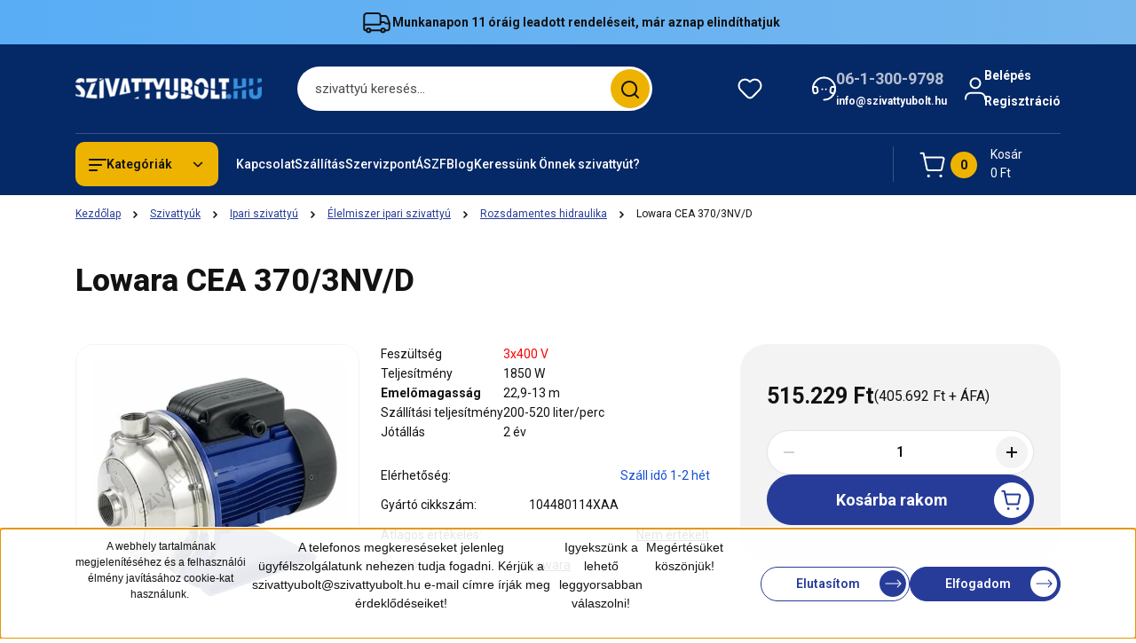

--- FILE ---
content_type: text/html; charset=UTF-8
request_url: https://www.szivattyubolt.hu/lowara-cea-3703nvd-4891
body_size: 53714
content:
<!DOCTYPE html>
<html lang="hu" dir="ltr">
<head>
    <title>Lowara CEA 370/3NV/D 515.229 Ft-ért. Jótállás, megbízhatóság.</title>
    <meta charset="utf-8">
    <meta name="keywords" content="Lowara CEA 370/3NV/D, Rozsdamentes hidraulika, Lowara, 104480114XAA">
    <meta name="description" content="Lowara CEA 370/3NV/D 515.229 Ft-ért! Kattintson ide! Szakértő ügyfélszolgálatunk örömmel segít Önnek, hogy a megfelelő terméket válassza. Készletünktől függően, akár már holnap átveheti: Lowara CEA 370/3NV/D . Magyarországra gyors szállítással!">
    <meta name="robots" content="index, follow">
    <link rel="image_src" href="https://mexbau.cdn.shoprenter.hu/custom/mexbau/image/data/product/Lowara/lowara-cea.jpg.webp?lastmod=1707208285.1680011209">
    <meta property="og:title" content="Lowara CEA 370/3NV/D" />
    <meta property="og:type" content="product" />
    <meta property="og:url" content="https://www.szivattyubolt.hu/lowara-cea-3703nvd-4891" />
    <meta property="og:image" content="https://mexbau.cdn.shoprenter.hu/custom/mexbau/image/cache/w1719h900/product/Lowara/lowara-cea.jpg.webp?lastmod=1707208285.1680011209" />
    <meta property="og:description" content="  Feszültség 3x400 V   Teljesítmény 1850 W   Emelőmagasság 22,9-13 m   Szállítási teljesítmény 200-520 liter/perc   Jótállás 2 év    " />
    <link href="https://mexbau.cdn.shoprenter.hu/custom/mexbau/image/data/Favicon_vizcsepp.jpg?lastmod=1471528140.1680011209" rel="icon" />
    <link href="https://mexbau.cdn.shoprenter.hu/custom/mexbau/image/data/Favicon_vizcsepp.jpg?lastmod=1471528140.1680011209" rel="apple-touch-icon" />
    <base href="https://www.szivattyubolt.hu:443" />
    <meta content="7na-U9AhFIpNoHp488reZczLF9FPoMps3g01dsz7Ydc" name="google-site-verification" />
<meta name="google-site-verification" content="8xyRRlgemy5QeSBH5fnylrDxeFDBPHS1l4VdREcMZsg" />
<meta name="facebook-domain-verification" content="w4rwvblt9bxt8p4a48hol3y21y18hz" />

    <meta name="viewport" content="width=device-width, initial-scale=1">
            <style>
            


:root {
--global-color: #052866;
--secondary-color: #eeb300;
--footer-global-color: #0f2852;
--footer-secondary-color: #eeb300;
--button-color: #273c99;
--link-color: #273c99;
--link-hover-color: #364ead;
--price-color: #121212;
--price-original-color: #676767;
--price-special-color: #bf150f;
--price-special-color-90-opacity: #bf150f20;
--corner_10: 10px;
--corner_5: calc(var(--corner_10) * 0.5);
--corner_15: calc(var(--corner_10) * 1.5);
--corner_20: calc(var(--corner_10) * 2);
--corner_25: calc(var(--corner_10) * 2.5);
--corner_30: calc(var(--corner_10) * 3);
--corner_50: calc(var(--corner_10) * 5);
--button_icon_add_to_cart: url("data:image/svg+xml,%3Csvg width='30' height='30' viewBox='0 0 30 30' fill='none' xmlns='http://www.w3.org/2000/svg'%3E%3Crect width='29.996' height='30' rx='14.998' fill='white'/%3E%3Cpath d='M9.39746 10.155L8.78198 7.38672H7.00195' stroke='%23273c99' stroke-width='1.5' stroke-linecap='round' stroke-linejoin='round'/%3E%3Cpath fill-rule='evenodd' clip-rule='evenodd' d='M11.0185 17.7302L9.39258 10.1543H21.073C21.6608 10.1543 22.0982 10.696 21.9755 11.2708L20.5895 17.7302C20.4981 18.1556 20.1226 18.4592 19.687 18.4592H11.92C11.4854 18.4592 11.1099 18.1556 11.0185 17.7302Z' stroke='%23273c99' stroke-width='1.5' stroke-linecap='round' stroke-linejoin='round'/%3E%3Cpath d='M20.0123 21.8048C19.8213 21.8048 19.6662 21.9598 19.6681 22.1508C19.6681 22.3419 19.8231 22.4969 20.0141 22.4969C20.2051 22.4969 20.3602 22.3419 20.3602 22.1508C20.3592 21.9598 20.2042 21.8048 20.0123 21.8048' stroke='%23273c99' stroke-width='1.5' stroke-linecap='round' stroke-linejoin='round'/%3E%3Cpath d='M12.0616 21.8048C11.8706 21.8048 11.7155 21.9598 11.7174 22.1508C11.7165 22.3419 11.8715 22.4969 12.0625 22.4969C12.2535 22.4969 12.4085 22.3419 12.4085 22.1508C12.4085 21.9598 12.2535 21.8048 12.0616 21.8048' stroke='%23273c99' stroke-width='1.5' stroke-linecap='round' stroke-linejoin='round'/%3E%3C/svg%3E");
--button_icon_notify_request: url("data:image/svg+xml,%3Csvg width='30' height='30' viewBox='0 0 30 30' fill='none' xmlns='http://www.w3.org/2000/svg'%3E%3Crect width='29.996' height='30' rx='14.998' fill='white'/%3E%3Cpath d='M10.6016 14.1149V13.4066C10.6016 11.255 12.3458 9.51074 14.4974 9.51074C16.649 9.51074 18.3932 11.255 18.3932 13.4066V14.1149' stroke='%23273c99' stroke-width='1.5' stroke-linecap='round' stroke-linejoin='round'/%3E%3Cpath d='M20.1641 8.80241L20.8724 8.44824' stroke='%23273c99' stroke-width='1.5' stroke-linecap='round' stroke-linejoin='round'/%3E%3Cpath d='M20.873 12.3438H21.5814' stroke='%23273c99' stroke-width='1.5' stroke-linecap='round' stroke-linejoin='round'/%3E%3Cpath d='M8.83138 8.80241L8.12305 8.44824' stroke='%23273c99' stroke-width='1.5' stroke-linecap='round' stroke-linejoin='round'/%3E%3Cpath d='M8.1224 12.3438L7.41406 12.3438' stroke='%23273c99' stroke-width='1.5' stroke-linecap='round' stroke-linejoin='round'/%3E%3Cpath d='M18.3929 14.1147C18.4108 15.6163 19.0097 17.0527 20.0639 18.1222C20.1628 18.2232 20.1915 18.3737 20.1367 18.5039C20.0819 18.6343 19.9543 18.719 19.8129 18.7188L9.18136 18.7189C9.04 18.719 8.91237 18.6343 8.85755 18.504C8.80274 18.3737 8.83143 18.2232 8.93034 18.1222C9.98452 17.0527 10.5834 15.6163 10.6013 14.1147' stroke='%23273c99' stroke-width='1.5' stroke-linecap='round' stroke-linejoin='round'/%3E%3Cpath d='M16.0918 20.8438C15.6847 21.2947 15.1056 21.5521 14.498 21.5521C13.8905 21.5521 13.3114 21.2947 12.9043 20.8438' stroke='%23273c99' stroke-width='1.5' stroke-linecap='round' stroke-linejoin='round'/%3E%3C/svg%3E");
--button_icon_offer_request: url("data:image/svg+xml,%3Csvg width='30' height='30' viewBox='0 0 30 30' fill='none' xmlns='http://www.w3.org/2000/svg'%3E%3Crect width='29.996' height='30' rx='14.998' fill='white'/%3E%3Crect x='6.24805' y='8.125' width='16.5' height='13.75' rx='4' stroke='%23273c99' stroke-width='1.5' stroke-linecap='round' stroke-linejoin='round'/%3E%3Cpath d='M9.91406 12.2354L13.7683 13.9158C14.2338 14.1188 14.7626 14.1196 15.2287 13.918L19.0807 12.2524' stroke='%23273c99' stroke-width='1.5' stroke-linecap='round' stroke-linejoin='round'/%3E%3C/svg%3E");
--tick-footer: url("data:image/svg+xml,%3Csvg width='13' height='9' viewBox='0 0 13 9' fill='none' xmlns='http://www.w3.org/2000/svg'%3E%3Cpath d='M5.08543 5.93367L2.25698 3.10527L0.842773 4.51947L5.08543 8.76217L12.1564 1.69107L10.7422 0.276855L5.08543 5.93367Z' fill='%230f2852'/%3E%3C/svg%3E");


                --text-on-global: #ffffff;
        --rgb-text-on-global: 255,255,255;
                    --tick-on-global: url("data:image/svg+xml,%3Csvg width='13' height='9' viewBox='0 0 13 9' fill='none' xmlns='http://www.w3.org/2000/svg'%3E%3Cpath d='M5.08543 5.93367L2.25698 3.10527L0.842773 4.51947L5.08543 8.76217L12.1564 1.69107L10.7422 0.276855L5.08543 5.93367Z' fill='%23FFFFFF'/%3E%3C/svg%3E");
                            --select-arrow-on-global: url("data:image/svg+xml,%3Csvg xmlns='http://www.w3.org/2000/svg' viewBox='0 0 16 16'%3E%3Cpath fill='none' opacity='0.5' stroke='%23FFFFFF' stroke-linecap='round' stroke-linejoin='round' stroke-width='2' d='m2 5 6 6 6-6'/%3E%3C/svg%3E");
                            --radio-on-global: url("data:image/svg+xml,%3Csvg width='12' height='12' viewBox='0 0 12 12' fill='none' xmlns='http://www.w3.org/2000/svg'%3E%3Crect y='0.000488281' width='12' height='12' rx='6' fill='%23FFFFFF'/%3E%3C/svg%3E");
            
                --text-on-secondary: #121212;
        --rgb-text-on-secondary: 18,18,18;
                    --tick-on-secondary: url("data:image/svg+xml,%3Csvg width='13' height='9' viewBox='0 0 13 9' fill='none' xmlns='http://www.w3.org/2000/svg'%3E%3Cpath d='M5.08543 5.93367L2.25698 3.10527L0.842773 4.51947L5.08543 8.76217L12.1564 1.69107L10.7422 0.276855L5.08543 5.93367Z' fill='%23121212'/%3E%3C/svg%3E");
                            --select-arrow-on-secondary: url("data:image/svg+xml,%3Csvg xmlns='http://www.w3.org/2000/svg' viewBox='0 0 16 16'%3E%3Cpath fill='none' opacity='0.5' stroke='%23121212' stroke-linecap='round' stroke-linejoin='round' stroke-width='2' d='m2 5 6 6 6-6'/%3E%3C/svg%3E");
                            --radio-on-secondary: url("data:image/svg+xml,%3Csvg width='12' height='12' viewBox='0 0 12 12' fill='none' xmlns='http://www.w3.org/2000/svg'%3E%3Crect y='0.000488281' width='12' height='12' rx='6' fill='%23121212'/%3E%3C/svg%3E");
            
                --text-on-footer-global: #ffffff;
        --rgb-text-on-footer-global: 255,255,255;
                    --tick-on-footer-global: url("data:image/svg+xml,%3Csvg width='13' height='9' viewBox='0 0 13 9' fill='none' xmlns='http://www.w3.org/2000/svg'%3E%3Cpath d='M5.08543 5.93367L2.25698 3.10527L0.842773 4.51947L5.08543 8.76217L12.1564 1.69107L10.7422 0.276855L5.08543 5.93367Z' fill='%23FFFFFF'/%3E%3C/svg%3E");
                            --select-arrow-on-footer-global: url("data:image/svg+xml,%3Csvg xmlns='http://www.w3.org/2000/svg' viewBox='0 0 16 16'%3E%3Cpath fill='none' opacity='0.5' stroke='%23FFFFFF' stroke-linecap='round' stroke-linejoin='round' stroke-width='2' d='m2 5 6 6 6-6'/%3E%3C/svg%3E");
                            --radio-on-footer-global: url("data:image/svg+xml,%3Csvg width='12' height='12' viewBox='0 0 12 12' fill='none' xmlns='http://www.w3.org/2000/svg'%3E%3Crect y='0.000488281' width='12' height='12' rx='6' fill='%23FFFFFF'/%3E%3C/svg%3E");
            
                --text-on-footer-secondary: #121212;
        --rgb-text-on-footer-secondary: 18,18,18;
                    --tick-on-footer-secondary: url("data:image/svg+xml,%3Csvg width='13' height='9' viewBox='0 0 13 9' fill='none' xmlns='http://www.w3.org/2000/svg'%3E%3Cpath d='M5.08543 5.93367L2.25698 3.10527L0.842773 4.51947L5.08543 8.76217L12.1564 1.69107L10.7422 0.276855L5.08543 5.93367Z' fill='%23121212'/%3E%3C/svg%3E");
                            --select-arrow-on-footer-secondary: url("data:image/svg+xml,%3Csvg xmlns='http://www.w3.org/2000/svg' viewBox='0 0 16 16'%3E%3Cpath fill='none' opacity='0.5' stroke='%23121212' stroke-linecap='round' stroke-linejoin='round' stroke-width='2' d='m2 5 6 6 6-6'/%3E%3C/svg%3E");
                            --radio-on-footer-secondary: url("data:image/svg+xml,%3Csvg width='12' height='12' viewBox='0 0 12 12' fill='none' xmlns='http://www.w3.org/2000/svg'%3E%3Crect y='0.000488281' width='12' height='12' rx='6' fill='%23121212'/%3E%3C/svg%3E");
            
                --text-on-button: #ffffff;
        --rgb-text-on-button: 255,255,255;
                            
                --text-on-price-special: #ffffff;
        --rgb-text-on-price-special: 255,255,255;
                            
}}        </style>
        


    
                                <style>
                @font-face {
                    font-family: 'Roboto';
                    font-display: swap;
                    src: url('catalog/view/fonts/google-fonts/roboto-multilang.woff2') format('woff2');
                    font-style: normal;
                    font-weight: 100 900;
                }
            </style>
            
<style>
    :root {
        --hamburg-base-font-family: 'Roboto', sans-serif;
        --hamburg-secondary-font-family: 'Roboto', sans-serif;
    }
</style>
        <link rel="stylesheet" href="https://mexbau.cdn.shoprenter.hu/catalog/view/theme/hamburg_global/minified/template/assets/base.css?v=1765276299.1767880482.mexbau">
        <link rel="stylesheet" href="https://mexbau.cdn.shoprenter.hu/catalog/view/theme/hamburg_global/minified/template/assets/component-slick.css?v=1749826620.1768764085.mexbau">
        <link rel="stylesheet" href="https://mexbau.cdn.shoprenter.hu/catalog/view/theme/hamburg_global/minified/template/assets/product-card.css?v=1758107564.1768764085.mexbau">
        <link rel="stylesheet" href="https://mexbau.cdn.shoprenter.hu/catalog/view/theme/hamburg_global/minified/template/assets/component-animations.css?v=1748333116.1768764085.mexbau">
                    <link rel="stylesheet" href="https://mexbau.cdn.shoprenter.hu/catalog/view/theme/hamburg_global/minified/template/assets/component-drawer.css?v=1752488784.1768764085.mexbau">
                <style>
            *,
            *::before,
            *::after {
                box-sizing: border-box;
            }
        </style>
                    <style>
                body .edit-link {
                    position: absolute;
                    top: 0;
                    right: 0;
                    opacity: 0;
                    width: 30px;
                    height: 30px;
                    font-size: 16px;
                    color: #111111;
                    display: flex;
                    justify-content: center;
                    align-items: center;
                    border: 1px solid rgba(0, 0, 0, 0.8);
                    transition: none;
                    background: rgba(255, 255, 255, 0.5);
                    z-index: 100;
                }
                .module-editable {
                    position: relative;
                }

                .page-head-title:hover > .edit-link,
                .module-editable:hover > .edit-link,
                .product-card:hover .edit-link {
                    opacity: 1;
                }
                .page-head-title:hover > .edit-link:hover,
                .module-editable:hover > .edit-link:hover,
                .product-card:hover .edit-link:hover {
                    background: rgba(255, 255, 255, 1);
                }

            </style>
                                
        <link rel="stylesheet" href="https://mexbau.cdn.shoprenter.hu/catalog/view/theme/hamburg_global/minified/template/assets/component-quantity.css?v=1763389740.1768764085.mexbau">
    
                <link href="https://www.szivattyubolt.hu/lowara-cea-3703nvd-4891" rel="canonical">
    

        <script>
        window.nonProductQuality = 80;
    </script>
    <script src="https://mexbau.cdn.shoprenter.hu/catalog/view/javascript/vendor/jquery/3.7.1/js/jquery.min.js?v=1706895543"></script>

            <script defer src="https://mexbau.cdn.shoprenter.hu/catalog/view/javascript/core/focustrap-sr.min.js?v=1755196305"></script>
            <script defer src="https://mexbau.cdn.shoprenter.hu/catalog/view/javascript/core/drawer-sr.min.js?v=1755166681"></script>
        <!-- Header JavaScript codes -->
            <link rel="preload" href="https://mexbau.cdn.shoprenter.hu/web/compiled/js/base.js?v=1768402759" as="script" />
        <script src="https://mexbau.cdn.shoprenter.hu/web/compiled/js/base.js?v=1768402759"></script>
                    <link rel="preload" href="https://mexbau.cdn.shoprenter.hu/web/compiled/js/fragment_loader.js?v=1768402759" as="script" />
        <script src="https://mexbau.cdn.shoprenter.hu/web/compiled/js/fragment_loader.js?v=1768402759"></script>
                    <link rel="preload" href="https://mexbau.cdn.shoprenter.hu/web/compiled/js/nanobar.js?v=1768402759" as="script" />
        <script src="https://mexbau.cdn.shoprenter.hu/web/compiled/js/nanobar.js?v=1768402759"></script>
                    <!-- Header jQuery onLoad scripts -->
    <script>var BASEURL='https://www.szivattyubolt.hu';Currency={"symbol_left":"","symbol_right":" Ft","decimal_place":0,"decimal_point":",","thousand_point":".","currency":"HUF","value":1};var ShopRenter=ShopRenter||{};ShopRenter.product={"id":4891,"sku":"M104480114XAA","currency":"HUF","unitName":"db","price":515228.98999999999,"name":"Lowara CEA 370\/3NV\/D","brand":"Lowara","currentVariant":[],"parent":{"id":4891,"sku":"M104480114XAA","unitName":"db","price":515228.98999999999,"name":"Lowara CEA 370\/3NV\/D"}};$(document).ready(function(){});window.addEventListener('load',function(){});</script><script src="https://mexbau.cdn.shoprenter.hu/web/compiled/js/vue/manifest.bundle.js?v=1768402756"></script><script>var ShopRenter=ShopRenter||{};ShopRenter.onCartUpdate=function(callable){document.addEventListener('cartChanged',callable)};ShopRenter.onItemAdd=function(callable){document.addEventListener('AddToCart',callable)};ShopRenter.onItemDelete=function(callable){document.addEventListener('deleteCart',callable)};ShopRenter.onSearchResultViewed=function(callable){document.addEventListener('AuroraSearchResultViewed',callable)};ShopRenter.onSubscribedForNewsletter=function(callable){document.addEventListener('AuroraSubscribedForNewsletter',callable)};ShopRenter.onCheckoutInitiated=function(callable){document.addEventListener('AuroraCheckoutInitiated',callable)};ShopRenter.onCheckoutShippingInfoAdded=function(callable){document.addEventListener('AuroraCheckoutShippingInfoAdded',callable)};ShopRenter.onCheckoutPaymentInfoAdded=function(callable){document.addEventListener('AuroraCheckoutPaymentInfoAdded',callable)};ShopRenter.onCheckoutOrderConfirmed=function(callable){document.addEventListener('AuroraCheckoutOrderConfirmed',callable)};ShopRenter.onCheckoutOrderPaid=function(callable){document.addEventListener('AuroraOrderPaid',callable)};ShopRenter.onCheckoutOrderPaidUnsuccessful=function(callable){document.addEventListener('AuroraOrderPaidUnsuccessful',callable)};ShopRenter.onProductPageViewed=function(callable){document.addEventListener('AuroraProductPageViewed',callable)};ShopRenter.onMarketingConsentChanged=function(callable){document.addEventListener('AuroraMarketingConsentChanged',callable)};ShopRenter.onCustomerRegistered=function(callable){document.addEventListener('AuroraCustomerRegistered',callable)};ShopRenter.onCustomerLoggedIn=function(callable){document.addEventListener('AuroraCustomerLoggedIn',callable)};ShopRenter.onCustomerUpdated=function(callable){document.addEventListener('AuroraCustomerUpdated',callable)};ShopRenter.onCartPageViewed=function(callable){document.addEventListener('AuroraCartPageViewed',callable)};ShopRenter.customer={"userId":0,"userClientIP":"3.138.122.212","userGroupId":8,"customerGroupTaxMode":"gross","customerGroupPriceMode":"gross_net_tax","email":"","phoneNumber":"","name":{"firstName":"","lastName":""}};ShopRenter.theme={"name":"hamburg_global","family":"hamburg","parent":""};ShopRenter.shop={"name":"mexbau","locale":"hu","currency":{"code":"HUF","rate":1},"domain":"mexbau.myshoprenter.hu"};ShopRenter.page={"route":"product\/product","queryString":"lowara-cea-3703nvd-4891"};ShopRenter.formSubmit=function(form,callback){callback();};let loadedAsyncScriptCount=0;function asyncScriptLoaded(position){loadedAsyncScriptCount++;if(position==='body'){if(document.querySelectorAll('.async-script-tag').length===loadedAsyncScriptCount){if(/complete|interactive|loaded/.test(document.readyState)){document.dispatchEvent(new CustomEvent('asyncScriptsLoaded',{}));}else{document.addEventListener('DOMContentLoaded',()=>{document.dispatchEvent(new CustomEvent('asyncScriptsLoaded',{}));});}}}}</script><script type="text/javascript"async class="async-script-tag"onload="asyncScriptLoaded('header')"src="https://static2.rapidsearch.dev/resultpage.js?shop=mexbau.shoprenter.hu"></script><script type="text/javascript"async class="async-script-tag"onload="asyncScriptLoaded('header')"src="https://onsite.optimonk.com/script.js?account=228812"></script><script type="text/javascript"async class="async-script-tag"onload="asyncScriptLoaded('header')"src="https://onsite.optimonk.com/script.js?account=228812"></script><script type="text/javascript"async class="async-script-tag"onload="asyncScriptLoaded('header')"src="https://utanvet-ellenor.hu/api/shoprenter/utanvet-ellenor.js"></script><script type="text/javascript"src="https://mexbau.cdn.shoprenter.hu/web/compiled/js/vue/customerEventDispatcher.bundle.js?v=1768402756"></script><!--Custom header scripts--><script id="barat_hud_sr_script">var hst=document.createElement("script");hst.src="//admin.fogyasztobarat.hu/h-api.js";hst.type="text/javascript";hst.setAttribute("data-id","SBO40T9X");hst.setAttribute("id","fbarat");var hs=document.getElementById("barat_hud_sr_script");hs.parentNode.insertBefore(hst,hs);</script>                <script>window["bp"]=window["bp"]||function(){(window["bp"].q=window["bp"].q||[]).push(arguments);};window["bp"].l=1*new Date();scriptElement=document.createElement("script");firstScript=document.getElementsByTagName("script")[0];scriptElement.async=true;scriptElement.src='https://pixel.barion.com/bp.js';firstScript.parentNode.insertBefore(scriptElement,firstScript);window['barion_pixel_id']='BP-INJ4Ff5ll6-04';bp('init','addBarionPixelId','BP-INJ4Ff5ll6-04');</script><noscript>
    <img height="1" width="1" style="display:none" alt="Barion Pixel" src="https://pixel.barion.com/a.gif?ba_pixel_id='BP-INJ4Ff5ll6-04'&ev=contentView&noscript=1">
</noscript>
                        <script type="text/javascript" src="https://mexbau.cdn.shoprenter.hu/web/compiled/js/vue/fullBarionPixel.bundle.js?v=1768402756"></script>


            
            <script>window.dataLayer=window.dataLayer||[];function gtag(){dataLayer.push(arguments)};var ShopRenter=ShopRenter||{};ShopRenter.config=ShopRenter.config||{};ShopRenter.config.googleConsentModeDefaultValue="denied";</script>                        <script type="text/javascript" src="https://mexbau.cdn.shoprenter.hu/web/compiled/js/vue/googleConsentMode.bundle.js?v=1768402756"></script>

            <!-- Meta Pixel Code -->
<script>
!function(f,b,e,v,n,t,s)
{if(f.fbq)return;n=f.fbq=function(){n.callMethod?
n.callMethod.apply(n,arguments):n.queue.push(arguments)};
if(!f._fbq)f._fbq=n;n.push=n;n.loaded=!0;n.version='2.0';
n.queue=[];t=b.createElement(e);t.async=!0;
t.src=v;s=b.getElementsByTagName(e)[0];
s.parentNode.insertBefore(t,s)}(window, document,'script',
'https://connect.facebook.net/en_US/fbevents.js');
fbq('consent', 'revoke');
fbq('init', '203277930121381');
fbq('track', 'PageView');
document.addEventListener('AuroraProductPageViewed', function(auroraEvent) {
                    fbq('track', 'ViewContent', {
                        content_type: 'product',
                        content_ids: [auroraEvent.detail.product.id.toString()],
                        value: parseFloat(auroraEvent.detail.product.grossUnitPrice),
                        currency: auroraEvent.detail.product.currency
                    }, {
                        eventID: auroraEvent.detail.event.id
                    });
                });
document.addEventListener('AuroraAddedToCart', function(auroraEvent) {
    var fbpId = [];
    var fbpValue = 0;
    var fbpCurrency = '';

    auroraEvent.detail.products.forEach(function(item) {
        fbpValue += parseFloat(item.grossUnitPrice) * item.quantity;
        fbpId.push(item.id);
        fbpCurrency = item.currency;
    });


    fbq('track', 'AddToCart', {
        content_ids: fbpId,
        content_type: 'product',
        value: fbpValue,
        currency: fbpCurrency
    }, {
        eventID: auroraEvent.detail.event.id
    });
})
window.addEventListener('AuroraMarketingCookie.Changed', function(event) {
            let consentStatus = event.detail.isAccepted ? 'grant' : 'revoke';
            if (typeof fbq === 'function') {
                fbq('consent', consentStatus);
            }
        });
</script>
<noscript><img height="1" width="1" style="display:none"
src="https://www.facebook.com/tr?id=203277930121381&ev=PageView&noscript=1"
/></noscript>
<!-- End Meta Pixel Code -->
            <script type="text/javascript"src="https://mexbau.cdn.shoprenter.hu/web/compiled/js/vue/dataLayer.bundle.js?v=1768402756"></script>
            <!-- Google Tag Manager -->
<script>(function(w,d,s,l,i){w[l]=w[l]||[];w[l].push({'gtm.start':
new Date().getTime(),event:'gtm.js'});var f=d.getElementsByTagName(s)[0],
j=d.createElement(s),dl=l!='dataLayer'?'&l='+l:'';j.async=true;j.src=
'https://www.googletagmanager.com/gtm.js?id='+i+dl;f.parentNode.insertBefore(j,f);
})(window,document,'script','dataLayer','GTM-P74S9L');</script>
<!-- End Google Tag Manager -->
            
            
                <!--Global site tag(gtag.js)--><script async src="https://www.googletagmanager.com/gtag/js?id=G-HY13VNVK3N"></script><script>window.dataLayer=window.dataLayer||[];function gtag(){dataLayer.push(arguments);}
gtag('js',new Date());gtag('config','G-HY13VNVK3N');gtag('config','AW-1056580447',{"allow_enhanced_conversions":true});</script>                                <script type="text/javascript" src="https://mexbau.cdn.shoprenter.hu/web/compiled/js/vue/GA4EventSender.bundle.js?v=1768402756"></script>

    
    
</head>
<body id="body" class="page-body product-page-body js-product-page hamburg_global-body" data-test-id="product-product" role="document">
    <div class="a11y-nav">
        <a href="#js-main-content" class="a11y-nav__link js-a11y-nav__link">Ugrás a fő tartalomhoz</a>
        <button id="js-a11y-feedback-btn"
                type="button"
                aria-haspopup="dialog"
                class="a11y-nav__link a11y-nav__open-feedback-btn"
        >
            Visszajelzés a kisegítő lehetőségekről
        </button>
    </div>
<script>ShopRenter.theme.breakpoints={'xs':0,'sm':576,'md':768,'lg':992,'xl':1200,'xxl':1400}</script><!--Google Tag Manager(noscript)--><noscript><iframe src="https://www.googletagmanager.com/ns.html?id=GTM-P74S9L"
height="0"width="0"style="display:none;visibility:hidden"></iframe></noscript><!--End Google Tag Manager(noscript)-->
                    

<!-- cached --><div class="nanobar-cookie-box nanobar position-fixed w-100 js-nanobar-first-login">
    <div class="container nanobar__container">
        <div class="row nanobar__container-row flex-column flex-sm-row align-items-center">
            <div class="nanobar__text col-12 col-sm-6 col-lg-8 justify-content-center justify-content-sm-start d-flex">
                <p><span style="font-size:12px;"><span style="font-family:verdana,geneva,sans-serif;"><span style="font-variant-ligatures: normal; orphans: 2; widows: 2;">A webhely tartalmának megjelenítéséhez és a felhasználói élmény javításához cookie-kat használunk. </span></span></span>
</p>
<p><span style="font-size:14px;"><span style="font-family:verdana,geneva,sans-serif;">A telefonos megkereséseket jelenleg ügyfélszolgálatunk nehezen tudja fogadni. Kérjük a szivattyubolt@szivattyubolt.hu e-mail címre írják meg érdeklődéseiket! </span></span>
</p>
<p><span style="font-size:14px;"><span style="font-family:verdana,geneva,sans-serif;">Igyekszünk a lehető leggyorsabban válaszolni!</span></span>
</p>
<p><span style="font-size:14px;"><span style="font-family:verdana,geneva,sans-serif;">Megértésüket köszönjük!</span></span>
</p>
            </div>
            <div class="nanobar__buttons col-12 col-sm-6 col-lg-4 justify-content-center justify-content-sm-end d-flex">
                                    <button id="nanobar-reject-button" class="btn btn-secondary btn-with-arrow-icon">
                        Elutasítom
                        <span class="btn-arrow-icon">
                            <svg width="19" height="10" viewBox="0 0 19 10" fill="none" xmlns="http://www.w3.org/2000/svg" aria-hidden="true">
    <path fill-rule="evenodd" clip-rule="evenodd" d="M0.96232 4.4936H16.7787L13.8345 1.46115C13.6194 1.24102 13.6194 0.884658 13.8345 0.665094C14.0496 0.444968 14.3979 0.444968 14.6125 0.665094L18.4232 4.60169C18.6351 4.81844 18.6351 5.181 18.4232 5.39775L14.6125 9.33491C14.3974 9.55503 14.0491 9.55503 13.8345 9.33491C13.6194 9.11478 13.6194 8.75841 13.8345 8.53885L16.7787 5.61956H0.96232C0.658602 5.61956 0.412109 5.36735 0.412109 5.05658C0.412109 4.74581 0.658602 4.4936 0.96232 4.4936Z" fill="currentColor"/>
</svg>
                        </span>
                    </button>
                                <button class="btn btn-with-arrow-icon btn-primary nanobar-btn js-nanobar-close" data-marketing-cookie-status="true">
                    Elfogadom
                    <span class="btn-arrow-icon">
                        <svg width="19" height="10" viewBox="0 0 19 10" fill="none" xmlns="http://www.w3.org/2000/svg" aria-hidden="true">
    <path fill-rule="evenodd" clip-rule="evenodd" d="M0.96232 4.4936H16.7787L13.8345 1.46115C13.6194 1.24102 13.6194 0.884658 13.8345 0.665094C14.0496 0.444968 14.3979 0.444968 14.6125 0.665094L18.4232 4.60169C18.6351 4.81844 18.6351 5.181 18.4232 5.39775L14.6125 9.33491C14.3974 9.55503 14.0491 9.55503 13.8345 9.33491C13.6194 9.11478 13.6194 8.75841 13.8345 8.53885L16.7787 5.61956H0.96232C0.658602 5.61956 0.412109 5.36735 0.412109 5.05658C0.412109 4.74581 0.658602 4.4936 0.96232 4.4936Z" fill="currentColor"/>
</svg>
                    </span>
                </button>
            </div>
        </div>
    </div>
</div>

<script>
    (function ($) {
        $(document).ready(function () {
            new AuroraNanobar.FirstLogNanobar(jQuery('.js-nanobar-first-login'), 'bottom');
        });
    })(jQuery);
</script>
<!-- /cached -->

        
                    <div class="layout-wrapper">
                                                            <div id="section-header" class="section-wrapper ">
    
        
    <link rel="stylesheet" href="https://mexbau.cdn.shoprenter.hu/catalog/view/theme/hamburg_global/minified/template/assets/header.css?v=1755161742.1768764085.mexbau">
            
    <header class="header d-grid align-items-center js-sticky-header--active">
                    <div id="js-header-top-element" class="header-top-element header-top-position__container">
                    <div id="section-announcement_bar" class="section-wrapper ">
    
        <div class="module-body section-module-body announcement-bar-section-section-body">
                <div class="announcement-bar-section-row js-slick-announcement-bar">
                                                                                            <div class="announcement-bar-section-col col-12 announcement-bar-section-first-col">
                                                                                        <a class="announcement-bar-box-link d-flex" href="/szallitas">
                                                                    <span class="announcement-bar-wrapper d-flex align-items-center">
                                                                                                                        <span class="announcement-bar-icon">
                                                <svg class="icon-truck" xmlns="http://www.w3.org/2000/svg" width="35" height="34" viewBox="0 0 35 34" fill="none" aria-hidden="true">
    <path d="M10.3828 26.212H22.4603" stroke="currentColor" stroke-width="2" stroke-linecap="round" stroke-linejoin="round"/>
    <circle cx="24.5868" cy="26.2118" r="2.12589" stroke="currentColor" stroke-width="2" stroke-linecap="round" stroke-linejoin="round"/>
    <circle cx="8.25772" cy="26.2118" r="2.12589" stroke="currentColor" stroke-width="2" stroke-linecap="round" stroke-linejoin="round"/>
    <path d="M3.32812 19.6373H21.0438C21.4352 19.6373 21.7525 19.32 21.7525 18.9287V9.91362C21.7525 8.34816 20.4834 7.0791 18.918 7.0791H6.16264C4.59718 7.0791 3.32812 8.34816 3.32812 9.91362V24.7948C3.32812 25.5775 3.96265 26.2121 4.74538 26.2121H6.13183" stroke="currentColor" stroke-width="2" stroke-linecap="round" stroke-linejoin="round"/>
    <path d="M21.752 9.91357H26.3532C27.8447 9.91357 29.1766 10.8477 29.6845 12.2501L31.5033 17.2715C31.6154 17.581 31.6728 17.9077 31.6728 18.2368V24.0861C31.6728 25.2602 30.721 26.212 29.5469 26.212H26.7124" stroke="currentColor" stroke-width="2" stroke-linecap="round" stroke-linejoin="round"/>
    <path d="M31.6728 18.4173H27.421L26.4188 17.4151C26.153 17.1493 25.7926 17 25.4167 17H21.752" stroke="currentColor" stroke-width="2" stroke-linecap="round" stroke-linejoin="round"/>
</svg>
                                            </span>
                                                                                                                                                        <span class="announcement-bar-title">
                                            Munkanapon 11 óráig leadott rendeléseit, már aznap elindíthatjuk
                                        </span>
                                                                    </span>
                            
                                </a>
                                                    </div>
                                                        </div>
    </div>

    <link rel="stylesheet" href="https://mexbau.cdn.shoprenter.hu/catalog/view/theme/hamburg_global/minified/template/assets/module-announcement.css?v=1750694513.1768764085.mexbau">
    <style>
        .announcement-bar-box-link {
            color: #121212;
        }
        .announcement-bar-section-section-body {
                    background: linear-gradient(90deg, #58ADF5 0%, #76B7EE 100%);
                }
    </style>

    



</div>

            </div>
                <div id="js-header-element" class="container header-container">
            <div class="header-row d-flex flex-wrap align-items-center justify-content-between">
                                <div id="js-mobile-navbar" class="header-height-70 d-flex d-lg-none align-items-center header-mobile-navbar">
                    <button id="hamburger-button-desktop"
                            class="js-hamburger-trigger header-hamburger-button btn position-relative d-flex justify-content-start align-items-center"
                            aria-label=" Kategóriák "
                            aria-haspopup="dialog"
                            aria-controls="js-mobile-nav"
                    >
                            <span class="hamburger-icon position-relative">
                                <svg width="20" height="14" viewBox="0 0 20 14" fill="none" xmlns="http://www.w3.org/2000/svg" aria-hidden="true">
    <path class="hamburger-icon-line line-1" d="M0 1C0 0.447715 0.447715 0 1 0H19C19.5523 0 20 0.447715 20 1C20 1.55228 19.5523 2 19 2H1C0.447715 2 0 1.55228 0 1Z" fill="currentColor"/>
    <path class="hamburger-icon-line line-2" d="M0 7C0 6.44772 0.447715 6 1 6H14C14.5523 6 15 6.44772 15 7C15 7.55228 14.5523 8 14 8H1C0.447715 8 0 7.55228 0 7Z" fill="currentColor"/>
    <path class="hamburger-icon-line line-3" d="M0 13C0 12.4477 0.447715 12 1 12H9C9.55228 12 10 12.4477 10 13C10 13.5523 9.55229 14 9 14H1C0.447715 14 0 13.5523 0 13Z" fill="currentColor"/>
    <path class="hamburger-icon-line line-1-hidden" d="M0 1C0 0.447715 0.447715 0 1 0H19C19.5523 0 20 0.447715 20 1C20 1.55228 19.5523 2 19 2H1C0.447715 2 0 1.55228 0 1Z" fill="currentColor"/>
</svg>
                            </span>
                    </button>
                </div>
                                <a href="/" class="header-logo header-height-100 d-flex align-items-center header-global-on-color" title="Szivattyú webáruház kezdőlap">
                                            <img
    src='https://mexbau.cdn.shoprenter.hu/custom/mexbau/image/cache/w210h50/design2026/logo.png.webp?lastmod=0.1680011209'

    
            width="210"
    
            height="50"
    
            class="header-logo-img"
    
    
    alt="Szivattyú webáruház kezdőlap"

    
    />

                                    </a>
                                    <div class="dropdown search-module d-flex header-navbar-top-right-item" role="search">
                        <div class="input-group">
                            <input class="search-module__input form-control form-control-lg disableAutocomplete"
                                   type="search"
                                   placeholder="szivattyú keresés..."
                                   autocomplete="off"
                                   value=""
                                   id="filter_keyword"
                                   aria-label="Keresési kifejezés"
                                   role="combobox"
                                   aria-controls="results"
                                   aria-expanded="false"
                            />
                            <span class="search-button-append position-absolute d-flex h-100">
                                    <button class="btn header-search-button" type="button" onclick="moduleSearch();" aria-label="Keresés indítása">
                                        <svg width="20" height="20" viewBox="0 0 20 20" fill="none" xmlns="http://www.w3.org/2000/svg" aria-hidden="true">
    <path fill-rule="evenodd" clip-rule="evenodd" d="M9.08775 2.00049C5.17536 2.00049 2.00195 5.17389 2.00195 9.08628C2.00195 12.9987 5.17536 16.1721 9.08775 16.1721C13.0021 16.1721 16.1735 12.9988 16.1735 9.08628C16.1735 5.17372 13.0021 2.00049 9.08775 2.00049ZM9.08775 18.1721C14.107 18.1721 18.1735 14.1031 18.1735 9.08628C18.1735 4.0695 14.107 0.000488281 9.08775 0.000488281C4.07079 0.000488281 0.00195312 4.06932 0.00195312 9.08628C0.00195312 14.1032 4.07079 18.1721 9.08775 18.1721Z" fill="currentColor"/>
    <path fill-rule="evenodd" clip-rule="evenodd" d="M14.1012 14.0994C14.4918 13.709 15.125 13.7091 15.5154 14.0998L14.1009 15.5136C13.7105 15.123 13.7106 14.4899 14.1012 14.0994ZM14.1009 15.5136L18.2918 19.7067C18.6822 20.0973 19.3153 20.0975 19.706 19.7071C20.0966 19.3167 20.0968 18.6835 19.7064 18.2929L15.5154 14.0998L14.1009 15.5136Z" fill="currentColor"/>
</svg>

                                    </button>
                                </span>
                        </div>
                        <input type="hidden" id="filter_description" value="1"/>
                        <input type="hidden" id="search_shopname" value="mexbau"/>
                        <div role="status"
                             aria-live="polite"
                             aria-atomic="true"
                             class="visually-hidden"
                             id="js-search-autosuggest-feedback"
                        ></div>
                        <div id="results" class="dropdown-menu search-results"></div>
                    </div>
                                                                                            
                    <div id="header-wishlist" class="header-box-icon header-height-100 d-flex align-items-center justify-content-center">
                            <span class="header-wishlist-icon header-global-on-color position-absolute">
                                <svg width="27" height="24" viewBox="0 0 27 24" fill="none" xmlns="http://www.w3.org/2000/svg" class="icon-header-wishlist" aria-hidden="true">
    <path fill-rule="evenodd" clip-rule="evenodd" d="M14.207 3.63099L13.5 4.34893L12.7928 3.63088C11.5035 2.32108 9.74251 1.5835 7.90462 1.5835C6.06673 1.5835 4.30572 2.32108 3.01642 3.63088C0.327859 6.39373 0.327859 10.7949 3.01642 13.5578L10.5062 21.1628C11.2959 21.965 12.3744 22.4168 13.5 22.4168C14.6257 22.4168 15.7042 21.965 16.4938 21.1628L23.9836 13.5579C26.6721 10.7951 26.6721 6.39387 23.9836 3.631C22.6943 2.32116 20.9332 1.58354 19.0953 1.58354C17.2574 1.58354 15.4963 2.32115 14.207 3.63099Z" stroke="currentColor" stroke-width="2" stroke-linecap="round" stroke-linejoin="round"/>
</svg>

                            </span>
                                                    <hx:include src="/_fragment?_path=_format%3Dhtml%26_locale%3Den%26_controller%3Dmodule%252Fwishlist&amp;_hash=QyUFBtTjyBfyIZDS3LPDM7fPZst0Wgs7zPBFGs820ug%3D"></hx:include>
                        <style>
                            .js-add-to-wishlist .icon-heart {
                                transition: opacity 0.3s, color 0.3s;
                            }

                            .icon-heart__filled {
                                opacity: 0;
                                position: absolute;
                                left: 0;
                            }

                            .js-product-on-wishlist .icon-heart__unfilled {
                                opacity: 0;
                            }

                            .js-product-on-wishlist .icon-heart__filled {
                                opacity: 1;
                            }
                        </style>
                    </div>
                                                                                            <div class="header-contact-wrapper header-height-100 d-none d-lg-flex align-items-center">
                        <div class="header-contact-wrapper-left header-global-on-color">
                            <span><svg width="27" height="28" viewBox="0 0 27 28" fill="none" xmlns="http://www.w3.org/2000/svg" aria-hidden="true">
    <path d="M25.9998 13.9995C25.9998 20.9029 20.4034 26.4993 13.5 26.4993" stroke="currentColor" stroke-width="2" stroke-linecap="round" stroke-linejoin="round"/>
    <path d="M1 14.0002C1 7.09682 6.59633 1.50049 13.4998 1.50049" stroke="currentColor" stroke-width="2" stroke-linecap="round" stroke-linejoin="round"/>
    <path d="M1 13.9997C1.0002 15.4639 1.26061 16.9163 1.7691 18.2893C2.00165 18.927 2.65729 19.3068 3.32615 19.1913L4.69583 18.9498C5.80286 18.7546 6.5554 17.7163 6.39643 16.6035L5.98418 13.7179C5.90437 13.1592 5.60135 12.6569 5.14444 12.3257C4.68752 11.9945 4.11581 11.8629 3.56008 11.9609L1.11486 12.392" stroke="currentColor" stroke-width="2" stroke-linecap="round" stroke-linejoin="round"/>
    <path d="M25.9998 14.0002C25.9998 7.09682 20.4034 1.50049 13.5 1.50049" stroke="currentColor" stroke-width="2" stroke-linecap="round" stroke-linejoin="round"/>
    <path d="M25.9996 13.9997C25.9994 15.4639 25.739 16.9163 25.2305 18.2893C24.998 18.927 24.3423 19.3068 23.6735 19.1913L22.3038 18.9498C21.1968 18.7546 20.4442 17.7163 20.6032 16.6035L21.0155 13.7179C21.0953 13.1592 21.3983 12.6569 21.8552 12.3257C22.3121 11.9945 22.8838 11.8629 23.4396 11.9609L25.8848 12.392" stroke="currentColor" stroke-width="2" stroke-linecap="round" stroke-linejoin="round"/>
    <path d="M15.5733 14.6816C15.5691 14.6816 15.5654 14.6841 15.5637 14.688C15.5621 14.6919 15.563 14.6964 15.566 14.6993C15.569 14.7023 15.5734 14.7032 15.5773 14.7016C15.5812 14.7 15.5837 14.6962 15.5837 14.692C15.5839 14.6892 15.5828 14.6865 15.5809 14.6845C15.5789 14.6825 15.5761 14.6815 15.5733 14.6816" stroke="currentColor" stroke-width="2" stroke-linecap="round" stroke-linejoin="round"/>
    <path d="M11.4269 14.686C11.4226 14.686 11.4189 14.6886 11.4173 14.6924C11.4157 14.6963 11.4165 14.7008 11.4195 14.7037C11.4225 14.7067 11.4269 14.7076 11.4308 14.706C11.4347 14.7044 11.4372 14.7006 11.4372 14.6964C11.4374 14.6936 11.4364 14.6908 11.4344 14.6888C11.4324 14.6869 11.4296 14.6858 11.4269 14.686" stroke="currentColor" stroke-width="2" stroke-linecap="round" stroke-linejoin="round"/>
</svg>
</span>
                        </div>
                        <div class="header-contact-wrapper-right">
                                                            <a class="header-contact-link header-contact-phone-link header-global-on-color animate-underline-link" href="tel:06-1-300-9798">06-1-300-9798</a>
                                                                                        <a class="header-contact-link header-contact-mail-link header-global-on-color animate-underline-link" href="mailto:info@szivattyubolt.hu">info@szivattyubolt.hu</a>
                                                    </div>
                    </div>
                                                                            <div id="header-login" class="d-none d-xl-flex align-items-center justify-content-center">
                            <div class="header-user-account position-relative header-global-on-color d-flex align-items-center justify-content-center">
                                    <span class="header-login-box-left header-global-on-color  header-user-icon">
                                        <svg width="24" height="26" viewBox="0 0 24 26" fill="none" xmlns="http://www.w3.org/2000/svg" aria-hidden="true">
    <path d="M23 24.6875V23.6562C23 20.4288 20.3837 17.8125 17.1562 17.8125H6.84375C3.61634 17.8125 1 20.4288 1 23.6562V24.6875" stroke="currentColor" stroke-width="2" stroke-linecap="round" stroke-linejoin="round"/>
    <circle cx="12" cy="6.8125" r="5.5" stroke="currentColor" stroke-width="2" stroke-linecap="round" stroke-linejoin="round"/>
</svg>

                                    </span>
                                    <span class="header-login-box-right d-flex flex-column justify-content-center align-items-start">
                                                                            <a href="/customer/login" class="header-login-box-link header-global-on-color animate-underline-link">Belépés</a>
                                        <a href="/customer/register" class="header-login-box-link header-global-on-color animate-underline-link">Regisztráció</a>
                                                                        </span>
                            </div>
                                                    </div>
                                                    <div class="header-newline-separator d-none d-lg-block w-100"></div>
                                                            <div class="header-height-70 align-items-center header-mobile-navbar d-none d-lg-flex">
                            <button id="hamburger-button-desktop" class="js-hamburger-trigger header-hamburger-button btn position-relative d-flex justify-content-start align-items-center"
                                    aria-label=" Kategóriák ">
                                <span class="hamburger-icon position-relative">
                                    <svg width="20" height="14" viewBox="0 0 20 14" fill="none" xmlns="http://www.w3.org/2000/svg" aria-hidden="true">
    <path class="hamburger-icon-line line-1" d="M0 1C0 0.447715 0.447715 0 1 0H19C19.5523 0 20 0.447715 20 1C20 1.55228 19.5523 2 19 2H1C0.447715 2 0 1.55228 0 1Z" fill="currentColor"/>
    <path class="hamburger-icon-line line-2" d="M0 7C0 6.44772 0.447715 6 1 6H14C14.5523 6 15 6.44772 15 7C15 7.55228 14.5523 8 14 8H1C0.447715 8 0 7.55228 0 7Z" fill="currentColor"/>
    <path class="hamburger-icon-line line-3" d="M0 13C0 12.4477 0.447715 12 1 12H9C9.55228 12 10 12.4477 10 13C10 13.5523 9.55229 14 9 14H1C0.447715 14 0 13.5523 0 13Z" fill="currentColor"/>
    <path class="hamburger-icon-line line-1-hidden" d="M0 1C0 0.447715 0.447715 0 1 0H19C19.5523 0 20 0.447715 20 1C20 1.55228 19.5523 2 19 2H1C0.447715 2 0 1.55228 0 1Z" fill="currentColor"/>
</svg>
                                </span>
                                                                                                            <span class="category-title text-start d-none d-xl-block">Kategóriák</span>
                                    
                                    <span class="hamburger-icon-arrow d-none d-xl-block">
                                        <svg class="icon-arrow icon-arrow-down " viewBox="0 0 8 14" width="6" height="13" aria-hidden="true">
    <path fill="none" d="M1.00195 1L7.00195 7L1.00195 13" stroke="currentColor" stroke-width="2" stroke-linecap="round" stroke-linejoin="round"/>
</svg>
                                    </span>
                                                            </button>
                        </div>
                                                    <div id="js-header-bottom-center-element" class="header-bottom-center d-none d-lg-flex align-items-center justify-content-between">
                    <nav class="header__headerlinks d-none d-lg-flex" aria-label="Információs menüpontok">
                        <ul class="list-unstyled headermenu-list">
                            <!-- cached -->
                <li class="headermenu-list__item nav-item">
            <a
                href="https://www.szivattyubolt.hu/index.php?route=information/contact"
                target="_self"
                class="nav-link header-global-on-color headermenu-list__item-link animate-underline-link"
                            >
                Kapcsolat
                            </a>
                    </li>
            <li class="headermenu-list__item nav-item">
            <a
                href="https://www.szivattyubolt.hu/szallitas"
                target="_self"
                class="nav-link header-global-on-color headermenu-list__item-link animate-underline-link"
                            >
                Szállítás
                            </a>
                    </li>
            <li class="headermenu-list__item nav-item">
            <a
                href="https://www.szivattyubolt.hu/szivattyu-szerviz-szolgaltatasok"
                target="_self"
                class="nav-link header-global-on-color headermenu-list__item-link animate-underline-link"
                            >
                Szervizpont
                            </a>
                    </li>
            <li class="headermenu-list__item nav-item">
            <a
                href="https://www.szivattyubolt.hu/aszf"
                target="_self"
                class="nav-link header-global-on-color headermenu-list__item-link animate-underline-link"
                            >
                ÁSZF
                            </a>
                    </li>
            <li class="headermenu-list__item nav-item">
            <a
                href="https://www.szivattyubolt.hu/szivattyu-blog"
                target="_self"
                class="nav-link header-global-on-color headermenu-list__item-link animate-underline-link"
                            >
                Blog
                            </a>
                    </li>
            <li class="headermenu-list__item nav-item">
            <a
                href="https://www.szivattyubolt.hu/gyik-szivattyu-kivalasztasa/milyen-szivattyu-kell-a-kuthoz"
                target="_self"
                class="nav-link header-global-on-color headermenu-list__item-link animate-underline-link"
                            >
                Keressünk Önnek szivattyút?
                            </a>
                    </li>
    
    <!-- /cached -->
                        </ul>
                    </nav>
                                    </div>
                                    
<link rel="stylesheet" href="https://mexbau.cdn.shoprenter.hu/catalog/view/theme/hamburg_global/minified/template/assets/component-sidebar-cart.css?v=1755010831.1768764085.mexbau">
<div class="header-cart js-header-cart header-middle-right-box position-relative">
    <a href="index.php?route=checkout/cart"
       role="button"
       class="js-drawer-trigger js-header-cart__link header-cart__content header-cart__link header-middle-right-box-cart-link position-relative"
       data-drawer-target="js-cart-drawer"
       aria-describedby="header-cart-label"
    >
        <span class="header-cart-icon header-cart__content-left d-flex align-items-center justify-content-start position-relative">
            <svg width="29" height="29" viewBox="0 0 29 29" fill="none" xmlns="http://www.w3.org/2000/svg" aria-hidden="true">
    <path d="M5.65246 6.60239L4.58555 1.80371H1.5" stroke="currentColor" stroke-width="2" stroke-linecap="round" stroke-linejoin="round"/>
    <path fill-rule="evenodd" clip-rule="evenodd" d="M8.47077 19.7349L5.65234 6.60254H25.8996C26.9185 6.60254 27.6767 7.54148 27.4639 8.53801L25.0614 19.7349C24.903 20.4723 24.252 20.9986 23.497 20.9986H10.0335C9.28014 20.9986 8.62912 20.4723 8.47077 19.7349Z" stroke="currentColor" stroke-width="2" stroke-linecap="round" stroke-linejoin="round"/>
    <path d="M24.0407 26.7966C23.7096 26.7966 23.4409 27.0654 23.4441 27.3965C23.4441 27.7276 23.7128 27.9963 24.0439 27.9963C24.375 27.9963 24.6438 27.7276 24.6438 27.3965C24.6422 27.0654 24.3734 26.7966 24.0407 26.7966" stroke="currentColor" stroke-width="2" stroke-linecap="round" stroke-linejoin="round"/>
    <path d="M10.2701 26.7966C9.93894 26.7966 9.67022 27.0654 9.67342 27.3965C9.67182 27.7276 9.94054 27.9963 10.2716 27.9963C10.6028 27.9963 10.8715 27.7276 10.8715 27.3965C10.8715 27.0654 10.6028 26.7966 10.2701 26.7966" stroke="currentColor" stroke-width="2" stroke-linecap="round" stroke-linejoin="round"/>
</svg>

            <span class="header-quantity-box d-flex-center position-absolute js-mini-cart-quantity" aria-hidden="true"></span>
            <span class="visually-hidden">
                <span class="js-mini-cart-quantity"></span>
                termék
            </span>
        </span>
        <span class="header-cart__content-right">
                        <span class="header-cart-name w-100 position-relative">
                Kosár
            </span>
                        <span class="header-cart-value js-mini-cart-value"></span>
        </span>
    </a>
    <span class="visually-hidden js-header-cart-status" aria-live="polite"></span>
    <span id="header-cart-label" class="visually-hidden">Szeretnék fizetni, irány a kassza</span>
</div>
<script>
    document.addEventListener('DOMContentLoaded', () => {
        srDrawer('[data-drawer-target="js-cart-drawer"]', { ignoreMobile: true });
    });
</script>

                            </div>
        </div>
    </header>
    <link rel="stylesheet" href="https://mexbau.cdn.shoprenter.hu/catalog/view/theme/hamburg_global/minified/template/assets/component-header-sticky.css?v=1751544507.1768764085.mexbau">
    <script defer src="https://mexbau.cdn.shoprenter.hu/catalog/view/javascript/vendor/headroom/0.12.0/js/headroom.min.js?v=1717517366"></script>
    <script>
        window.addEventListener("load", () => {
            updateHeaderHeights();
            initHeadroom();
        });

        window.addEventListener("orientationchange", () => {
            requestAnimationFrame(updateHeaderHeights);
        });

        function updateHeaderHeights() {
            const headerElement = document.getElementById("section-header");
            if (!headerElement) return;

            const headerTopElement = document.getElementById("js-header-top-element");

            const headerTotalHeight = headerElement.offsetHeight;
            headerElement.style.setProperty("--header-element-height", `${headerTotalHeight}px`);

            if (headerTopElement) {
                const headerTopElementHeight = headerTopElement.offsetHeight;
                headerElement.style.setProperty("--header-top-element-height", `${headerTopElementHeight}px`);
            }
        }

        function initHeadroom() {
            const header = document.querySelector("#section-header");
            if (typeof Headroom === "function" && Headroom.cutsTheMustard) {
                const headroom = new Headroom(header, {
                    tolerance: 5,
                    offset: 200,
                    classes: {
                        initial: "header-sticky",
                        pinned: "slide-up",
                        unpinned: "slide-down"
                    }
                });
                headroom.init();
            }
        }
    </script>
    <script>function moduleSearch(obj){let url;let selector;let filter_keyword;let filter_description;if(typeof window.BASEURL==="undefined"){url='index.php?route=product/list';}else{url=`${window.BASEURL}/index.php?route=product/list`;}
selector='#filter_keyword';if(obj)selector=`.${obj}`;filter_keyword=document.querySelector(selector).value;if(filter_keyword){url+=`&keyword=${encodeURIComponent(filter_keyword)}`;}
filter_description=document.getElementById('filter_description').value;if(filter_description){url+=`&description=${filter_description}`;}
window.location=url;}
const autosuggest=async(searchInputElement,resultElement,a11yFeedbackElement)=>{const searchQuery=encodeURIComponent(document.getElementById('filter_keyword').value);let searchInDesc='';if(document.getElementById('filter_description').value==1){searchInDesc='&description=1';}
try{const response=await fetch(`index.php?route=product/list/suggest${searchInDesc}&keyword=${searchQuery}`);const data=await response.text();if(data){resultElement.innerHTML=data;resultElement.style.display='block';searchInputElement.setAttribute('aria-expanded','true');a11yFeedbackElement.textContent='A keresési javaslatok megjelentek.'}else{resultElement.style.display='none';searchInputElement.setAttribute('aria-expanded','false');}}catch(error){console.error('Error during fetch:',error);}};document.addEventListener('DOMContentLoaded',()=>{let lastValue="";let value;let timeout;const filterKeyword=document.getElementById('filter_keyword');const resultElement=document.getElementById('results');const a11ySuggestionFeedbackElement=document.getElementById('js-search-autosuggest-feedback');filterKeyword.addEventListener('keyup',()=>{value=filterKeyword.value;if(value!==lastValue){lastValue=value;if(timeout){clearTimeout(timeout);}
timeout=setTimeout(()=>{autosuggest(filterKeyword,resultElement,a11ySuggestionFeedbackElement);},500);}});filterKeyword.addEventListener('keydown',(e)=>{if(e.key==='Enter'){moduleSearch();}});document.addEventListener('keydown',function(event){if(event.key==='Escape'){if(resultElement.contains(document.activeElement)){resultElement.style.display='none';filterKeyword.setAttribute('aria-expanded','false');filterKeyword.focus();a11ySuggestionFeedbackElement.textContent="";}}});});</script>
</div>
                                    
                <main id="js-main-content" class="main-content" tabindex="-1">
                                <div class="container">
                    <link rel="stylesheet" href="https://mexbau.cdn.shoprenter.hu/catalog/view/theme/hamburg_global/minified/template/assets/module-pathway.css?v=1748334905.1768764481.mexbau">
    <nav aria-label="Morzsamenü">
        <ol class="breadcrumb underlined-links" itemscope itemtype="https://schema.org/BreadcrumbList">
                            <li class="breadcrumb-item"  itemprop="itemListElement" itemscope itemtype="https://schema.org/ListItem">
                                            <a class="breadcrumb-item__link" itemprop="item" href="https://www.szivattyubolt.hu">
                            <span itemprop="name">Kezdőlap</span>
                        </a>
                    
                    <meta itemprop="position" content="1" />
                </li>
                            <li class="breadcrumb-item"  itemprop="itemListElement" itemscope itemtype="https://schema.org/ListItem">
                                            <a class="breadcrumb-item__link" itemprop="item" href="https://www.szivattyubolt.hu/szivattyuk">
                            <span itemprop="name">Szivattyúk</span>
                        </a>
                    
                    <meta itemprop="position" content="2" />
                </li>
                            <li class="breadcrumb-item"  itemprop="itemListElement" itemscope itemtype="https://schema.org/ListItem">
                                            <a class="breadcrumb-item__link" itemprop="item" href="https://www.szivattyubolt.hu/szivattyuk/ipari-szivattyu">
                            <span itemprop="name">Ipari szivattyú</span>
                        </a>
                    
                    <meta itemprop="position" content="3" />
                </li>
                            <li class="breadcrumb-item"  itemprop="itemListElement" itemscope itemtype="https://schema.org/ListItem">
                                            <a class="breadcrumb-item__link" itemprop="item" href="https://www.szivattyubolt.hu/szivattyuk/ipari-szivattyu/elelmiszer-ipari-szivattyu">
                            <span itemprop="name">Élelmiszer ipari szivattyú</span>
                        </a>
                    
                    <meta itemprop="position" content="4" />
                </li>
                            <li class="breadcrumb-item"  itemprop="itemListElement" itemscope itemtype="https://schema.org/ListItem">
                                            <a class="breadcrumb-item__link" itemprop="item" href="https://www.szivattyubolt.hu/szivattyuk/ipari-szivattyu/elelmiszer-ipari-szivattyu/roszdamentes-hidraulika">
                            <span itemprop="name">Rozsdamentes hidraulika</span>
                        </a>
                    
                    <meta itemprop="position" content="5" />
                </li>
                            <li class="breadcrumb-item active" aria-current="page" itemprop="itemListElement" itemscope itemtype="https://schema.org/ListItem">
                                            <span itemprop="name">Lowara CEA 370/3NV/D</span>
                    
                    <meta itemprop="position" content="6" />
                </li>
                    </ol>
    </nav>


        </div>
        
                <link rel="stylesheet" href="https://mexbau.cdn.shoprenter.hu/catalog/view/theme/hamburg_global/minified/template/assets/page-product.css?v=1750171268.1768764689.mexbau">
    <div itemscope itemtype="//schema.org/Product">
        <section class="product-page-top container js-product-wrapper">
            <h1 class="page-head-title product-page-head-title position-relative">
                <span class="product-page-product-name" itemprop="name">Lowara CEA 370/3NV/D</span>
                            </h1>
            <div class="js-product-page-top-grid product-page-top-grid">
                <div class="product-page-top-grid__element-1">
                    <div class="product-page-image position-relative">
                        


<div id="product-image" class="position-relative ">
    <div class="a11y-nav">
        <a href="#position-1-wrapper"  class="a11y-nav__link js-a11y-nav__link">Ugrás a termék információkhoz</a>
    </div>
    <div class="product-image__main">
                <div class="product-image__main-wrapper js-main-image-scroller">
                                        <a href="https://mexbau.cdn.shoprenter.hu/custom/mexbau/image/cache/w900h900wt1/product/Lowara/lowara-cea.jpg.webp?lastmod=0.1680011209"
                   data-caption="Lowara CEA 370/3NV/D"
                   title="Katt rá a felnagyításhoz"
                   aria-label="Lowara CEA 370/3NV/D.Katt rá a felnagyításhoz"
                   class="product-image__main-link"
                >
                    <img
                        src="https://mexbau.cdn.shoprenter.hu/custom/mexbau/image/cache/w545h546wt1/product/Lowara/lowara-cea.jpg.webp?lastmod=0.1680011209"
                        itemprop="image"
                        data-popup-src="https://mexbau.cdn.shoprenter.hu/custom/mexbau/image/cache/w900h900wt1/product/Lowara/lowara-cea.jpg.webp?lastmod=0.1680011209"
                        data-thumb-src="https://mexbau.cdn.shoprenter.hu/custom/mexbau/image/cache/w545h546wt1/product/Lowara/lowara-cea.jpg.webp?lastmod=0.1680011209"
                        class="product-image__main-img js-product-image-animated img-fluid img-bordered"
                        data-index="0"
                        alt="Lowara CEA 370/3NV/D"
                        width="545"
                        height="546"
                    />
                </a>
                    </div>
    </div>
    </div>

<script>
    document.addEventListener("DOMContentLoaded", function() {
        const mainImageScroller = $('.js-main-image-scroller');
        const thumbs = $('.js-product-image__thumbs');
        const productImageVideoActive = false;


        mainImageScroller.slick({
            slide: '.product-image__main-link, .product-image__main-video',
            slidesToShow: 1,
            slidesToScroll: 1,
            infinite: false,
            arrows: true,
            rows: 0,
            prevArrow: `    <button type="button" class="short-slick-arrow short-slick-arrow-prev custom-slick-arrow slick-arrow slick-prev" aria-label="Előző">
        <svg class="slick-prev-arrow" xmlns="http://www.w3.org/2000/svg" width="8" height="14" viewBox="0 0 8 14" fill="none" aria-hidden="true">
            <path d="M7.00195 1L1.00195 7L7.00195 13" stroke="currentColor" stroke-width="2" stroke-linecap="round" stroke-linejoin="round"/>
        </svg>
    </button>

`,
            nextArrow: `    <button type="button" class="short-slick-arrow short-slick-arrow-next custom-slick-arrow slick-arrow slick-next" aria-label="Következő">
        <svg class="slick-next-arrow" xmlns="http://www.w3.org/2000/svg" width="8" height="14" viewBox="0 0 8 14" fill="none" aria-hidden="true">
            <path d="M1.00195 1L7.00195 7L1.00195 13" stroke="currentColor" stroke-width="2" stroke-linecap="round" stroke-linejoin="round"/>
        </svg>
    </button>

`,
            asNavFor: '.js-product-image__thumbs'
        });

        thumbs.slick({
            slidesToShow: 5,
            slidesToScroll: 1,
            asNavFor: '.js-main-image-scroller',
            dots: false,
            centerMode: false,
            focusOnSelect: true,
            draggable: false,
            rows: 0,
            infinite: false,
            prevArrow: `    <button type="button" class="short-slick-arrow short-slick-arrow-prev custom-slick-arrow slick-arrow slick-prev" aria-label="Előző">
        <svg class="slick-prev-arrow" xmlns="http://www.w3.org/2000/svg" width="8" height="14" viewBox="0 0 8 14" fill="none" aria-hidden="true">
            <path d="M7.00195 1L1.00195 7L7.00195 13" stroke="currentColor" stroke-width="2" stroke-linecap="round" stroke-linejoin="round"/>
        </svg>
    </button>

`,
            nextArrow: `    <button type="button" class="short-slick-arrow short-slick-arrow-next custom-slick-arrow slick-arrow slick-next" aria-label="Következő">
        <svg class="slick-next-arrow" xmlns="http://www.w3.org/2000/svg" width="8" height="14" viewBox="0 0 8 14" fill="none" aria-hidden="true">
            <path d="M1.00195 1L7.00195 7L1.00195 13" stroke="currentColor" stroke-width="2" stroke-linecap="round" stroke-linejoin="round"/>
        </svg>
    </button>

`,
            responsive: [
                {
                    breakpoint: 768,
                    settings: {
                        slidesToShow: 6,
                        arrows: false
                    }
                }
            ]
        });

        function openFancyBoxWithIndex(index, targetElement) {
            const product_images_data_for_fancybox = [{"opts":{"caption":"Lowara CEA 370\/3NV\/D"},"src":"https:\/\/mexbau.cdn.shoprenter.hu\/custom\/mexbau\/image\/cache\/w900h900wt1\/product\/Lowara\/lowara-cea.jpg.webp?lastmod=0.1680011209","src_thumb":"https:\/\/mexbau.cdn.shoprenter.hu\/custom\/mexbau\/image\/cache\/w545h546wt1\/product\/Lowara\/lowara-cea.jpg.webp?lastmod=0.1680011209","src_additional":"https:\/\/mexbau.cdn.shoprenter.hu\/custom\/mexbau\/image\/cache\/w68h68wt1\/product\/Lowara\/lowara-cea.jpg.webp?lastmod=0.1680011209"}];
            $.fancybox.open(product_images_data_for_fancybox, {
                index: index,
                mobile : {
                    clickContent : "close",
                    clickSlide : "close"
                },
                afterClose: function(){
                    targetElement.focus();
                },
                buttons: [
                    'zoom',
                    'close'
                ]
            });
        }

        mainImageScroller.on('click', '.product-image__main-link', function(e) {
            e.preventDefault();
            const index = $(this).find('img').data('index');
            openFancyBoxWithIndex(index, this);
        });

        if (thumbs.length > 0) {
            thumbs.on('click', '.product-image__thumb', function() {
                const index = $(this).data('slick-index');
                thumbs.find('.product-image__thumb').removeClass('product-image__thumb-active');
                $(this).addClass('product-image__thumb-active');
                mainImageScroller.slick('slickGoTo', index);
            });

            mainImageScroller.on('beforeChange', function(event, slick, currentSlide, nextSlide) {
                thumbs.find('.product-image__thumb').removeClass('product-image__thumb-active');
                thumbs.find('.product-image__thumb[data-slick-index="' + nextSlide + '"]').addClass('product-image__thumb-active');
            });

            $(document).on('beforeClose.fb', function(e, instance, slide) {
                thumbs.find('.product-image__thumb').removeClass('product-image__thumb-active');
                thumbs.find('.product-image__thumb[data-slick-index="' + (productImageVideoActive ? slide.index + 1 : slide.index) + '"]').addClass('product-image__thumb-active');
                mainImageScroller.slick('slickGoTo', productImageVideoActive ? slide.index + 1 : slide.index);
            });
        }
    });

</script>                            <div class="position-5-wrapper">
                    <link rel="stylesheet" href="https://mexbau.cdn.shoprenter.hu/catalog/view/theme/hamburg_global/minified/template/assets/component-social-share.css?v=1734086023.1768764689.mexbau">
<div id="socail-media" class="social-share-module d-flex">
    
</div>
            </div>

                    </div>
                </div>
                <div class="product-page-top-grid__element-2">
                        <section id="position-1-wrapper" role="region" class="position-1-wrapper" aria-label="Termékinformációk" tabindex="-1">
        <ul class="product-parameters list-unstyled">
                            
                                <li class="product-parameter product-parameter__wide product-parameter__short-description underlined-links">
        <div class="product-parameter__value" data-test-id="product-short-description">
            <table border="0" cellpadding="0" cellspacing="0" class="parameter_table"> <tbody> <tr class="feszultseg"><td>Feszültség</td> <td><span style="color:#FF0000;">3x400 V</span> </td> </tr> <tr class="teljesitmeny"><td>Teljesítmény</td> <td>1850 W </td> </tr> <tr class="emelomagassag"><td><span class="autohelp" tabindex="0" role="button" title="Az emelőmagasságot osztva 10-el megkapjuk a nyomás értéket Bar-ban az alatta látható &lt;span style=&quot;line-height: 20.8px;&quot;&gt;érték &lt;span style=&quot;line-height: 20.8px;&quot;&gt;pedig a hozzá tartozó &lt;/span&gt;&lt;/span&gt;száll mennyiség. Pl, emelőmagasság 55-20m (5,5-2 Bar) a szállitási teljesítmény pedig 5-70 liter/perc akkor a szivattyú 5,5 Bar-on 5 liter/perc , 2 Bar-on pedig 70 liter/perc szállítással rendelkezik">Emelőmagasság</span></td> <td>22,9-13 m </td> </tr> <tr class="szallitasi-teljesitmeny"><td>Szállítási teljesítmény</td> <td>200-520 liter/perc </td> </tr> <tr class="jotallas"><td>Jótállás</td> <td>2 év </td> </tr> </tbody> </table>
        </div>
    </li>

                            <li
    class="product-parameter product-parameter__stock ac-productstock-param"
     style="--stock-status-color: #154ed4;--stock-status-color-with-opacity: color-mix(in srgb, var(--stock-status-color) 10%, white);"    data-stock-id="productstock"
    data-stock-status-id="28"
>
    <span class="product-parameter__label">Elérhetőség:</span>
    <span class="product-parameter__value">
        <div class="product-stock-wrapper">
                                    <span class="product-stock__label">
                Száll idő 1-2 hét
            </span>
        </div>
    </span>
</li>
                            <li class="product-parameter product-parameter__manufacturer-sku" data-test-id="manufacturersku-param">
    <span class="product-parameter__label">Gyártó cikkszám:</span>
    <span class="product-parameter__value">104480114XAA</span>
</li>

                                            
    <li class="product-parameter product-parameter__rating">
        <span class="product-parameter__label">Átlagos értékelés:</span>
        <span class="product-parameter__value">
            <button
               class="js-scroll-productreview product-parameter__link product-rating-link btn btn-link"
               aria-label="Nem értékelt-Ugrás az értékelésekhez"
            >
                                    Nem értékelt
                            </button>
        </span>
    </li>

                                        <li class="product-parameter product-parameter__manufacturer">
        <span class="product-parameter__label">Gyártó:</span>
        <span class="product-parameter__value" data-test-id="manufacturer-param">
            <a class="d-flex flex-column product-parameter__link" aria-label="Lowara" href="/lowara">
                                        <span itemprop="brand">Lowara</span>
                        </a>
        </span>
    </li>

                            
                    </ul>
    </section>

                </div>
                <div class="product-page-top-grid__element-3">
                    <form action="https://www.szivattyubolt.hu/index.php?route=checkout/cart" method="post" enctype="multipart/form-data" id="product" class="product-page-top-form">
                        <div class="product-sticky-wrapper sticky-head" tabindex="-1" aria-hidden="true">
    <div class="container">
        <div class="product-sticky-inner">
            <div class="product-sticky-image-and-price">
                <div class="product-sticky-image d-none d-md-block">
                    <img
    src='https://mexbau.cdn.shoprenter.hu/custom/mexbau/image/cache/w360h360/product/Lowara/lowara-cea.jpg.webp?lastmod=0.1680011209'

    
            width="360"
    
            height="360"
    
            class="product-sticky-imag__img img-fluid"
    
            loading="lazy"
    
    alt=""

    
    />

                </div>
                                    <link rel="stylesheet" href="https://mexbau.cdn.shoprenter.hu/catalog/view/theme/hamburg_global/minified/template/assets/component-product-price.css?v=1748358468.1768764689.mexbau">
<div class="product-page-price product-page-right__element" data-test-id="product-page-price" itemprop="offers" itemscope itemtype="https://schema.org/Offer">
    
    <div class="product-page-price__line product-page-price__middle d-flex">
        <span class="product-page-price__middle-wrapper">
            <span class="product-page-price__middle-wrapper-left">
                                    <span class="product-price--regular-label visually-hidden">Ár:</span>
                    <span class="product-price product-price--regular price-regular-color">
                        515.229 Ft
                    </span>
                        </span>
                        <span class="product-page-price__middle-wrapper-right">
                <span class="product-price__postfix" data-test-id="product-price-postfix"> (405.692 Ft + ÁFA)</span>
            </span>
                    </span>

            </div>
        
    <meta itemprop="price" content="515229"/>
    <meta itemprop="priceValidUntil" content="2027-01-19"/>
    <meta itemprop="priceCurrency" content="HUF"/>
    <meta itemprop="sku" content="M104480114XAA"/>
    <meta itemprop="category" content="Rozsdamentes hidraulika"/>
        <link itemprop="url" href="https://www.szivattyubolt.hu/lowara-cea-3703nvd-4891"/>
    <link itemprop="availability" href="http://schema.org/OutOfStock"/>
</div>

                            </div>
            <div class="d-flex justify-content-end">
                <div class="product-addtocart product-page-right__element product-page-right__element-add-to-cart">
    <div class="product-addtocart-wrapper">
                        <div class="product_table_quantity">
        <span class="quantity-text">Menny.:</span>
        <input class="quantity_to_cart quantity-to-cart" type="number" min="1"
               step="1" name="quantity" aria-label="quantity input"
            
            
               value="1"
        />

            </div>
<div class="product_table_addtocartbtn">
    
            <a rel="nofollow, noindex" href="https://www.szivattyubolt.hu/index.php?route=checkout%2Fcart&amp;product_id=4891&amp;quantity=1" id="add_to_cart"
       class="button btn btn-primary button-add-to-cart" data-product-id="4891" data-name="Lowara CEA 370/3NV/D" data-price="515228.99494" data-quantity-name="db" data-price-without-currency="515228.99" data-currency="HUF" data-product-sku="M104480114XAA" data-brand="Lowara" >
        <span>Kosárba rakom</span>
    </a>

</div>    
        <input type="hidden" name="product_id" value="4891"/>
        <input type="hidden" name="product_collaterals" value=""/>
        <input type="hidden" name="product_addons" value=""/>
        <input type="hidden" name="redirect" value="https://www.szivattyubolt.hu/index.php?route=product/product&amp;product_id=4891"/>
            </div>
    </div>
<script>
    if ($('.notify-request').length) {
        $('#body').on('keyup keypress', '.quantity_to_cart.quantity-to-cart', function (e) {
            if (e.which === 13) {
                return false;
            }
        });
    }

    $(function () {
        $(window).on('beforeunload', function () {
            $('a.button-add-to-cart:not(.disabled)').removeAttr('href').addClass('disabled button-disabled');
        });
    });
</script>
    <script>
        (function () {
            var clicked = false;
            var loadingClass = 'cart-loading';

            $('#add_to_cart').click(function clickFixed(event) {
                if (clicked === true) {
                    return false;
                }

                if (window.AjaxCart === undefined) {
                    var $this = $(this);
                    clicked = true;
                    $this.addClass(loadingClass);
                    event.preventDefault();

                    $(document).on('cart#listener-ready', function () {
                        clicked = false;
                        event.target.click();
                        $this.removeClass(loadingClass);
                    });
                }
            });
        })();
    </script>

                            </div>

        </div>
    </div>
</div>
<link rel="stylesheet" href="https://mexbau.cdn.shoprenter.hu/catalog/view/theme/hamburg_global/minified/template/assets/component-product-sticky.css?v=1751878531.1768764689.mexbau">
<script>(function(){document.addEventListener('DOMContentLoaded',function(){const PRODUCT_STICKY_CLASS='sticky-active';const productPageBody=document.querySelector('.js-product-page');const elementsToCheck=[document.querySelector('.js-product-cart-box .product_table_addtocartbtn'),document.querySelector('.js-product-children-table')].filter(el=>el!==null);if(elementsToCheck.length===0)return;const footer=document.querySelector('.js-footer');if(footer){const footerObserver=new IntersectionObserver((entries)=>{entries.forEach(entry=>{if(entry.isIntersecting){productPageBody.classList.remove(PRODUCT_STICKY_CLASS);}});},{threshold:0});footerObserver.observe(footer);}
let stickyElementsObserver=new IntersectionObserver(handleIntersection,{threshold:0});function handleIntersection(entries){entries.forEach(entry=>{const isIntersecting=entry.isIntersecting;if(isIntersecting){productPageBody.classList.remove(PRODUCT_STICKY_CLASS);stickyElementsObserver.unobserve(entry.target);stickyElementsObserver.observe(entry.target);}else{const wasVisible=productPageBody.classList.contains(PRODUCT_STICKY_CLASS);const scrollingUp=window.scrollY<entry.target.getBoundingClientRect().top;if(!wasVisible&&!scrollingUp){productPageBody.classList.add(PRODUCT_STICKY_CLASS);}}});}
function checkInitialVisibility(element){const rect=element.getBoundingClientRect();if(rect.bottom<0){stickyElementsObserver.observe(element);}else{requestAnimationFrame(()=>checkInitialVisibility(element));}}
elementsToCheck.forEach(checkInitialVisibility);});})();</script>                        <div class="product-page-right product-page-right__element product-page-cart-box-sticky-enabled">
                            <div class="product-page-right__element-inner">
                                                                                                            <link rel="stylesheet" href="https://mexbau.cdn.shoprenter.hu/catalog/view/theme/hamburg_global/minified/template/assets/component-product-price.css?v=1748358468.1768764689.mexbau">
<div class="product-page-price product-page-right__element" data-test-id="product-page-price" itemprop="offers" itemscope itemtype="https://schema.org/Offer">
    
    <div class="product-page-price__line product-page-price__middle d-flex">
        <span class="product-page-price__middle-wrapper">
            <span class="product-page-price__middle-wrapper-left">
                                    <span class="product-price--regular-label visually-hidden">Ár:</span>
                    <span class="product-price product-price--regular price-regular-color">
                        515.229 Ft
                    </span>
                        </span>
                        <span class="product-page-price__middle-wrapper-right">
                <span class="product-price__postfix" data-test-id="product-price-postfix"> (405.692 Ft + ÁFA)</span>
            </span>
                    </span>

            </div>
        
    <meta itemprop="price" content="515229"/>
    <meta itemprop="priceValidUntil" content="2027-01-19"/>
    <meta itemprop="priceCurrency" content="HUF"/>
    <meta itemprop="sku" content="M104480114XAA"/>
    <meta itemprop="category" content="Rozsdamentes hidraulika"/>
        <link itemprop="url" href="https://www.szivattyubolt.hu/lowara-cea-3703nvd-4891"/>
    <link itemprop="availability" href="http://schema.org/OutOfStock"/>
</div>

                                                                    
                                <div class="js-product-cart-box product-cart-box">
                                    
                                                                                                                
                                    <div class="product-addtocart product-page-right__element product-page-right__element-add-to-cart">
    <div class="product-addtocart-wrapper">
                        <div class="product_table_quantity">
        <span class="quantity-text">Menny.:</span>
        <input class="quantity_to_cart quantity-to-cart" type="number" min="1"
               step="1" name="quantity" aria-label="quantity input"
            
            
               value="1"
        />

            </div>
<div class="product_table_addtocartbtn">
    
            <a rel="nofollow, noindex" href="https://www.szivattyubolt.hu/index.php?route=checkout%2Fcart&amp;product_id=4891&amp;quantity=1" id="add_to_cart"
       class="button btn btn-primary button-add-to-cart" data-product-id="4891" data-name="Lowara CEA 370/3NV/D" data-price="515228.99494" data-quantity-name="db" data-price-without-currency="515228.99" data-currency="HUF" data-product-sku="M104480114XAA" data-brand="Lowara" >
        <span>Kosárba rakom</span>
    </a>

</div>    
        <input type="hidden" name="product_id" value="4891"/>
        <input type="hidden" name="product_collaterals" value=""/>
        <input type="hidden" name="product_addons" value=""/>
        <input type="hidden" name="redirect" value="https://www.szivattyubolt.hu/index.php?route=product/product&amp;product_id=4891"/>
            </div>
    </div>
<script>
    if ($('.notify-request').length) {
        $('#body').on('keyup keypress', '.quantity_to_cart.quantity-to-cart', function (e) {
            if (e.which === 13) {
                return false;
            }
        });
    }

    $(function () {
        $(window).on('beforeunload', function () {
            $('a.button-add-to-cart:not(.disabled)').removeAttr('href').addClass('disabled button-disabled');
        });
    });
</script>
    <script>
        (function () {
            var clicked = false;
            var loadingClass = 'cart-loading';

            $('#add_to_cart').click(function clickFixed(event) {
                if (clicked === true) {
                    return false;
                }

                if (window.AjaxCart === undefined) {
                    var $this = $(this);
                    clicked = true;
                    $this.addClass(loadingClass);
                    event.preventDefault();

                    $(document).on('cart#listener-ready', function () {
                        clicked = false;
                        event.target.click();
                        $this.removeClass(loadingClass);
                    });
                }
            });
        })();
    </script>


                                                                    </div>
                            </div>
                        </div>
                    </form>
                </div>
                <div class="product-page-top-grid__element-4">
                    
                        <div id="section-product_advantages" class="section-wrapper ">
    
    <div class="module product-advantages-module">
            <div class="module-body">
            <div class="product-advantages-grid">
                                                            <div class="product-advantages-item d-flex">
                            <div class="product-advantages-item__image-wrapper d-flex-center">
                                                                    <img
    src='https://mexbau.cdn.shoprenter.hu/custom/mexbau/image/cache/w35h35/design2026/advantages1.svg?lastmod=0.1680011209'

    
            width="35"
    
            height="35"
    
            class="product-advantages-item__image"
    
    
    alt=""

    
    />

                                                            </div>
                            <div class="product-advantages-item__text-wrapper d-flex flex-column justify-content-center">
                                                                    <div class="product-advantages-item__title">
                                        Villámgyors <br>szállítás
                                    </div>
                                                                                                    <div class="product-advantages-item__text">
                                        Raktáron lévő termékek szállítása, akár 1 munkanapon belül
                                    </div>
                                                            </div>
                        </div>
                                                                                <div class="product-advantages-item d-flex">
                            <div class="product-advantages-item__image-wrapper d-flex-center">
                                                                    <img
    src='https://mexbau.cdn.shoprenter.hu/custom/mexbau/image/cache/w35h35/design2026/advantages2.svg?lastmod=0.1680011209'

    
            width="35"
    
            height="35"
    
            class="product-advantages-item__image"
    
    
    alt=""

    
    />

                                                            </div>
                            <div class="product-advantages-item__text-wrapper d-flex flex-column justify-content-center">
                                                                    <div class="product-advantages-item__title">
                                        Óriási<br> raktárkészlet
                                    </div>
                                                                                                    <div class="product-advantages-item__text">
                                        Több ezer termék pilisvörösvári vagy külső raktárról
                                    </div>
                                                            </div>
                        </div>
                                                                                <div class="product-advantages-item d-flex">
                            <div class="product-advantages-item__image-wrapper d-flex-center">
                                                                    <img
    src='https://mexbau.cdn.shoprenter.hu/custom/mexbau/image/cache/w35h35/design2026/advantages3.svg?lastmod=0.1680011209'

    
            width="35"
    
            height="35"
    
            class="product-advantages-item__image"
    
    
    alt=""

    
    />

                                                            </div>
                            <div class="product-advantages-item__text-wrapper d-flex flex-column justify-content-center">
                                                                    <div class="product-advantages-item__title">
                                        Segítünk ha <br> elakadt
                                    </div>
                                                                                                    <div class="product-advantages-item__text">
                                        Bármilyen kérdése adódik rendelés előtt vagy rendelés során, segítünk
                                    </div>
                                                            </div>
                        </div>
                                                </div>
        </div>
    </div>
<link rel="stylesheet" href="https://mexbau.cdn.shoprenter.hu/catalog/view/theme/hamburg_global/minified/template/assets/module-product-advantages.css?v=1748351766.1768764689.mexbau">
</div>

                    
                    <link rel="stylesheet" href="https://mexbau.cdn.shoprenter.hu/catalog/view/theme/hamburg_global/minified/template/assets/component-tab.css?v=1748354054.1768764689.mexbau">
<section class="product-page-tab" id="product-tabs">
    <h2 id="product-page-tab__label" class="visually-hidden">Termékfülek</h2>
    <div class="tab-wrapper container">
        <div role="tablist" class="tab-menu d-flex flex-column flex-md-row" aria-labelledby="product-page-tab__label">
                                                <button
                id="tab-btn-productparams"
                role="tab"
                class="tab-menu__item-button active"
                aria-selected="true"
                aria-controls="tab_productparams"
                data-tab="#tab_productparams"
                tabindex="0"
            >
                Paraméterek
            </button>
                                </div>

        <div class="tab-content product-page-tab-content">
                                    <div
                id="tab_productparams"
                role="tabpanel"
                tabindex="0"
                class="tab-content__pane active"
                aria-labelledby="tab-btn-productparams"
                aria-hidden="false"
                            >
                <div class="tab-content__pane-inner">
                            <section id="module_productparams_wrapper" class="module-productparams-wrapper">
        <div
            id="productparams"
            class="module product-position">
                <div class="module-head">
        <h2 class="module-head-title h1">Paraméterek</h2>
    </div>
            <div class="module-body">
                            <link rel="stylesheet" href="https://mexbau.cdn.shoprenter.hu/catalog/view/theme/hamburg_global/minified/template/assets/component-product-parameter-table.css?v=1738082177.1768764751.mexbau">
<table class="parameter-table table table-bordered">
    <thead class="visually-hidden">
        <tr>
            <th class="parameter-table_col1">Tulajdonság</th>
            <th class="parameter-table_col2">Érték</th>
        </tr>
    </thead>
            <tr class="parameter-table__row">
            <td class="parameter-table__col parameter-table__col1">
                    Max emelőmagasság
            </td>
            <td class="parameter-table__col parameter-table_col2"><strong>24méter</strong></td>
        </tr>
            <tr class="parameter-table__row">
            <td class="parameter-table__col parameter-table__col1">
                    Jótállás
            </td>
            <td class="parameter-table__col parameter-table_col2"><strong>2 év</strong></td>
        </tr>
            <tr class="parameter-table__row">
            <td class="parameter-table__col parameter-table__col1">
                    Feszültség
            </td>
            <td class="parameter-table__col parameter-table_col2"><strong>400 Volt</strong></td>
        </tr>
            <tr class="parameter-table__row">
            <td class="parameter-table__col parameter-table__col1">
                    Teljesítmény
            </td>
            <td class="parameter-table__col parameter-table_col2"><strong>1850 Watt</strong></td>
        </tr>
            <tr class="parameter-table__row">
            <td class="parameter-table__col parameter-table__col1">
                    Emelőmagasság
            </td>
            <td class="parameter-table__col parameter-table_col2"><strong>22,9-13 m</strong></td>
        </tr>
            <tr class="parameter-table__row">
            <td class="parameter-table__col parameter-table__col1">
                    A fenti emelőmagasságokhoz tartozó szállítási teljesítmények
            </td>
            <td class="parameter-table__col parameter-table_col2"><strong>200-520 liter/perc</strong></td>
        </tr>
            <tr class="parameter-table__row">
            <td class="parameter-table__col parameter-table__col1">
                    Szívó csatlakozás
            </td>
            <td class="parameter-table__col parameter-table_col2"><strong>2 coll</strong></td>
        </tr>
            <tr class="parameter-table__row">
            <td class="parameter-table__col parameter-table__col1">
                    Nyomó csatlakozás
            </td>
            <td class="parameter-table__col parameter-table_col2"><strong>5/4 coll</strong></td>
        </tr>
            <tr class="parameter-table__row">
            <td class="parameter-table__col parameter-table__col1">
                    Max szívómélység
            </td>
            <td class="parameter-table__col parameter-table_col2"><strong>7 méter</strong></td>
        </tr>
            <tr class="parameter-table__row">
            <td class="parameter-table__col parameter-table__col1">
                    Max folyadék hőmérséklet
            </td>
            <td class="parameter-table__col parameter-table_col2"><strong>110 °C</strong></td>
        </tr>
            <tr class="parameter-table__row">
            <td class="parameter-table__col parameter-table__col1">
                    Szivattyú ház
            </td>
            <td class="parameter-table__col parameter-table_col2"><strong>AISI 316</strong></td>
        </tr>
            <tr class="parameter-table__row">
            <td class="parameter-table__col parameter-table__col1">
                    Tengely
            </td>
            <td class="parameter-table__col parameter-table_col2"><strong>AISI 316</strong></td>
        </tr>
            <tr class="parameter-table__row">
            <td class="parameter-table__col parameter-table__col1">
                    Tengelytömítés
            </td>
            <td class="parameter-table__col parameter-table_col2"><strong>Kerámia-Szén FPM elasztomer</strong></td>
        </tr>
            <tr class="parameter-table__row">
            <td class="parameter-table__col parameter-table__col1">
                    Járókerék
            </td>
            <td class="parameter-table__col parameter-table_col2"><strong>AISI 316</strong></td>
        </tr>
            <tr class="parameter-table__row">
            <td class="parameter-table__col parameter-table__col1">
                    Kábelhossz
            </td>
            <td class="parameter-table__col parameter-table_col2"><strong>0 méter</strong></td>
        </tr>
            <tr class="parameter-table__row">
            <td class="parameter-table__col parameter-table__col1">
                    Védelem
            </td>
            <td class="parameter-table__col parameter-table_col2"><strong>IP55</strong></td>
        </tr>
            <tr class="parameter-table__row">
            <td class="parameter-table__col parameter-table__col1">
                    Súly
            </td>
            <td class="parameter-table__col parameter-table_col2"><strong>21kg</strong></td>
        </tr>
            <tr class="parameter-table__row">
            <td class="parameter-table__col parameter-table__col1">
                    Részletes ismertető
            </td>
            <td class="parameter-table__col parameter-table_col2"><strong><p><a href="https://www.szivattyubolt.hu/custom/mexbau/image/data/termekismertetok/Lowara/lowara-cea-en-angol.pdf" target=“_blank">Lowara CEA 370/3NV/D szivattyú termékismertető (angol)</a></p></strong></td>
        </tr>
            <tr class="parameter-table__row">
            <td class="parameter-table__col parameter-table__col1">
                    Lowara viszonteladó
            </td>
            <td class="parameter-table__col parameter-table_col2"><strong><img alt="" src="https://www.szivattyubolt.hu/custom/mexbau/image/cache/w250h125q80np1/xylem-viszonteladoi-banner.png" style="width: 250px; height: 125px; float: left;" /></strong></td>
        </tr>
    </table>                </div>
                                                </div>
                    </section>
    
                </div>
            </div>
                                </div>
    </div>
</section>

<script>document.addEventListener("DOMContentLoaded",function(){const tabButtons=document.querySelectorAll('[role="tab"]');const tabPanels=document.querySelectorAll('[role="tabpanel"]');tabButtons.forEach(button=>{button.addEventListener("click",()=>{activateTab(button);button.focus();});button.addEventListener("keydown",(e)=>{const keys=["ArrowRight","ArrowLeft","Home","End"];if(!keys.includes(e.key))return;e.preventDefault();const currentIndex=[...tabButtons].indexOf(document.activeElement);let newIndex;if(e.key==="ArrowRight"){newIndex=(currentIndex+1)%tabButtons.length;}else if(e.key==="ArrowLeft"){newIndex=(currentIndex-1+tabButtons.length)%tabButtons.length;}else if(e.key==="Home"){newIndex=0;}else if(e.key==="End"){newIndex=tabButtons.length-1;}
tabButtons[newIndex].focus();});});function activateTab(selectedTab){const targetId=selectedTab.getAttribute("data-tab");tabButtons.forEach(tab=>{const isSelected=tab===selectedTab;tab.setAttribute("aria-selected",isSelected);tab.setAttribute("tabindex",isSelected?"0":"-1");tab.classList.toggle("active",isSelected);});tabPanels.forEach(panel=>{const isVisible="#"+panel.id===targetId;panel.classList.toggle("active",isVisible);panel.setAttribute("aria-hidden",String(!isVisible));toggleInert(panel,!isVisible);});}
function toggleInert(el,shouldInert){if("inert"in HTMLElement.prototype){if(shouldInert)el.setAttribute("inert","");else el.removeAttribute("inert");return;}
const focusables=el.querySelectorAll('a, button, input, textarea, select, details,[tabindex]');focusables.forEach(node=>{if(shouldInert){if(!node.hasAttribute("data-orig-tabindex")){const ti=node.getAttribute("tabindex");if(ti!==null)node.setAttribute("data-orig-tabindex",ti);}
node.setAttribute("tabindex","-1");node.setAttribute("aria-hidden","true");}else{if(node.hasAttribute("data-orig-tabindex")){node.setAttribute("tabindex",node.getAttribute("data-orig-tabindex"));node.removeAttribute("data-orig-tabindex");}else{node.removeAttribute("tabindex");}
node.removeAttribute("aria-hidden");}});}});</script>
                        <div class="product-page-bottom">
        <div class="container product-page-container">
                                                                                                                <section id="module_productreview_wrapper" class="module-productreview-wrapper">
        <div
            id="productreview"
            class="module product-position">
                <div class="module-head">
        <h2 class="module-head-title js-scrollto-productreview h1">Fórum</h2>
    </div>
            <div class="module-body">
                    <div data-test-id="productReview">
        <link rel="stylesheet" href="https://mexbau.cdn.shoprenter.hu/catalog/view/theme/hamburg_global/minified/template/assets/component-product-reviews.css?v=1765529638.1768764689.mexbau">
        <link rel="stylesheet" href="https://mexbau.cdn.shoprenter.hu/catalog/view/theme/hamburg_global/minified/template/assets/component-alert.css?v=1748355910.1768764511.mexbau">
        <div role="alert" id="review_msg" class="js-review-msg alert"></div>
                    <div class="product-review-summary-empty">
                <div class="product-review-summary-empty__content">
                    Erről a termékről még nem érkezett vélemény.
                </div>
                <div class="product-review-summary-empty__add-review">
                            <span class="add-review-text">Írja meg véleményét!</span>
        <button class="btn btn-primary btn-with-icon js-i-add-review"
                data-test-id="add-review"
                aria-haspopup="dialog"
                aria-controls="product-review-form"
        >
            <span class="btn-icon">
                <svg width="20" height="20" viewBox="0 0 20 20" fill="none" xmlns="http://www.w3.org/2000/svg" aria-hidden="true">
    <path fill-rule="evenodd" clip-rule="evenodd" d="M8.26026 14.0369C8.07226 14.2244 7.81746 14.3295 7.55195 14.329H6.03732C5.76106 14.329 5.53711 14.1051 5.53711 13.8288V12.3132C5.53711 12.0483 5.64221 11.7944 5.82923 11.6069L11.7567 5.67442C12.4296 5.00306 13.5189 5.00306 14.1918 5.67442C14.5149 5.99718 14.6965 6.43518 14.6965 6.89193C14.6965 7.34867 14.5149 7.78667 14.1918 8.10942L8.26026 14.0369Z" stroke="currentColor" stroke-width="1.4" stroke-linecap="round" stroke-linejoin="round"/>
    <path d="M9.54883 7.88916L11.9798 10.3201" stroke="currentColor" stroke-width="1.4" stroke-linecap="round" stroke-linejoin="round"/>
    <path d="M13.7017 8.59961L14.6021 9.50001C15.0761 9.97491 15.0761 10.7438 14.6021 11.2187L13.5117 12.3082" stroke="currentColor" stroke-width="1.4" stroke-linecap="round" stroke-linejoin="round"/>
    <path fill-rule="evenodd" clip-rule="evenodd" d="M9.99984 19.0035C14.9724 19.0035 19.0036 14.9724 19.0036 9.99984C19.0036 5.0272 14.9724 0.996094 9.99984 0.996094C5.02721 0.996094 0.996094 5.0272 0.996094 9.99984C0.996094 14.9724 5.02721 19.0035 9.99984 19.0035Z" stroke="currentColor" stroke-width="1.4" stroke-linecap="round" stroke-linejoin="round"/>
</svg>
            </span>
            Értékelem a terméket
        </button>

                </div>
            </div>
        
                <div class="product-review-form js-product-review-form" style="display: none;max-width:960px;" id="product-review-form">
            <div class="module-head" id="review_title">
                <h4 class="module-head-title">Írja meg véleményét</h4>
            </div>
            <div class="module-body">
                <div class="form">
                    <form id="review_form" method="post" accept-charset="utf-8" action="/lowara-cea-3703nvd-4891" enctype="application/x-www-form-urlencoded">
                        <input type="hidden" name="product_id" class="input input-hidden" id="form-element-product_id" value="4891">
                        <div class="product-review-form-box">
                            <div class="product-review-form-box__item">
                                <label class="form-label" for="form-element-name">Az Ön neve:</label>
                                <input type="text" autocomplete="name" name="name" id="form-element-name" class="form-control" value="">
                            </div>

                            <div class="product-review-form-box__item">
                                <label class="form-label" for="form-element-text">Az Ön véleménye:</label>
                                <textarea name="text" id="form-element-text" cols="60" rows="8" class="form-control"></textarea>
                                <small class="form-text">Megjegyzés: A HTML-kód használata nem engedélyezett!</small>
                            </div>

                            <fieldset class="product-review-form-box__item product-review-form-box__item-rating">
                                <legend class="form-label h5">Értékelés: </legend>
                                <div class="product-review-form-box__item-rating-radio-group">
                                    <span class="product-review-form-box__item-review-prefix form-check-inline">Rossz</span>
                                                                            <div class="product-review-form-box__item-number form-check-inline">
                                            <input id="rating-1" class="form-check-input" type="radio" name="rating" value="1" data-star="1" aria-label="0 pont">
                                        </div>
                                                                            <div class="product-review-form-box__item-number form-check-inline">
                                            <input id="rating-2" class="form-check-input" type="radio" name="rating" value="2" data-star="2" aria-label="1 pont">
                                        </div>
                                                                            <div class="product-review-form-box__item-number form-check-inline">
                                            <input id="rating-3" class="form-check-input" type="radio" name="rating" value="3" data-star="3" aria-label="2 pont">
                                        </div>
                                                                            <div class="product-review-form-box__item-number form-check-inline">
                                            <input id="rating-4" class="form-check-input" type="radio" name="rating" value="4" data-star="4" aria-label="3 pont">
                                        </div>
                                                                            <div class="product-review-form-box__item-number form-check-inline">
                                            <input id="rating-5" class="form-check-input" type="radio" name="rating" value="5" data-star="5" aria-label="4 pont">
                                        </div>
                                                                        <span class="product-review-form-box__item-review--postfix form-check-inline">Kitűnő</span>
                                </div>
                            </fieldset>

                            <div class="product-review-form-box__item form-check">
                                <input type="checkbox" id="form-element-checkbox" class="form-check-input" name="gdpr_consent">
                                <label class="d-inline form-check-label" for="form-element-checkbox">Hozzájárulok, hogy a(z) Szivattyú-Forrás Kft. a hozzászólásomat a weboldalon nyilvánosan közzétegye. Kijelentem, hogy az ÁSZF-et és az adatkezelési tájékoztatót elolvastam, megértettem, hogy a hozzájárulásom bármikor visszavonhatom.</label>
                            </div>

                                                    </div>

                        <input type="hidden" id="review_form__token" name="csrftoken[review_form]" value="TPAVI1voZFl69CmkVea0aOeifhxAC3ipou7PMuaiA0M">
                                            </form>
                </div>
                <div class="product-review-form_button">
                    <button id="add-review-submit" class="btn btn-primary btn-with-icon button js-add-review-submit" data-test-id="add-review-submit">
                        Tovább
                        <span class="btn-icon">
                            <svg width="20" height="20" viewBox="0 0 20 20" fill="none" xmlns="http://www.w3.org/2000/svg" aria-hidden="true">
    <path fill-rule="evenodd" clip-rule="evenodd" d="M8.26026 14.0369C8.07226 14.2244 7.81746 14.3295 7.55195 14.329H6.03732C5.76106 14.329 5.53711 14.1051 5.53711 13.8288V12.3132C5.53711 12.0483 5.64221 11.7944 5.82923 11.6069L11.7567 5.67442C12.4296 5.00306 13.5189 5.00306 14.1918 5.67442C14.5149 5.99718 14.6965 6.43518 14.6965 6.89193C14.6965 7.34867 14.5149 7.78667 14.1918 8.10942L8.26026 14.0369Z" stroke="currentColor" stroke-width="1.4" stroke-linecap="round" stroke-linejoin="round"/>
    <path d="M9.54883 7.88916L11.9798 10.3201" stroke="currentColor" stroke-width="1.4" stroke-linecap="round" stroke-linejoin="round"/>
    <path d="M13.7017 8.59961L14.6021 9.50001C15.0761 9.97491 15.0761 10.7438 14.6021 11.2187L13.5117 12.3082" stroke="currentColor" stroke-width="1.4" stroke-linecap="round" stroke-linejoin="round"/>
    <path fill-rule="evenodd" clip-rule="evenodd" d="M9.99984 19.0035C14.9724 19.0035 19.0036 14.9724 19.0036 9.99984C19.0036 5.0272 14.9724 0.996094 9.99984 0.996094C5.02721 0.996094 0.996094 5.0272 0.996094 9.99984C0.996094 14.9724 5.02721 19.0035 9.99984 19.0035Z" stroke="currentColor" stroke-width="1.4" stroke-linecap="round" stroke-linejoin="round"/>
</svg>
                        </span>
                    </button>
                </div>
            </div>
        </div>
    </div>
    <script>function productReviewHandler(){var self=this;this.$element=$(".input-rating");this.$ratingWrapper=$('.form-element-rating');this.removeRatingClass=function(element,className){element.removeClass(className);};this.addRatingClass=function(element,className){var actualHoveredRating=element.data('star');for(var downTo=actualHoveredRating;downTo>0;downTo--){$('.input-rating[data-star='+downTo+']').addClass(className);}};this.$element.each(function(i){$(this).attr('data-star',i+1);});this.$element.hover(function(){self.removeRatingClass(self.$element,'hovered');self.addRatingClass($(this),'hovered');});this.$element.click(function(){if($(this).is(":checked")){self.removeRatingClass(self.$element,'checked');self.addRatingClass($(this),'checked');}else{self.$element.removeClass('checked');}});this.$ratingWrapper.mouseleave(function(){self.removeRatingClass(self.$element,'hovered');});$('.js-scroll-productreview').click(function(){productReviewScroll('#productreview',400);});var reviewFilterElements=document.querySelectorAll('.js-product-review-rating-filter');reviewFilterElements.forEach(function(elem){elem.addEventListener('click',function(){getReviewsByRating(elem.dataset.rating);})});var $productReviewForm=$('.js-product-review-form');if(location.hash==='#review_form'){$.fancybox.open($productReviewForm);history.pushState('',document.title,location.pathname+location.search);}
if(location.hash==='#review'){setTimeout(productReviewScroll,200,'#review');history.pushState('',document.title,location.pathname+location.search);}
$('.js-i-add-review').click(function(){const $triggerButton=this;$.fancybox.open($productReviewForm,{afterShow:function(){$('.fancybox-content input, .fancybox-content textarea, .fancybox-content select').on('keydown',function(e){if(e.keyCode===27){$.fancybox.close();}});},afterClose:function(){$('.fancybox-content input, .fancybox-content textarea, .fancybox-content select').off('keydown');$triggerButton.focus();}});});$('.js-add-review-submit').click(function(){$(this).attr('disabled',true);$.ajax({url:'index.php?route=product/productreview/addreview',method:'POST',data:$('.js-product-review-form form').serialize()}).always(function(response){if(response.data.redirect_to){location=response.data.redirect_to;}else if(response.data.success_auto_accept){location.replace(location.origin+location.pathname+location.search+'#review');location.reload();}else{if(!response.data.error){$.fancybox.close();}
var $reviewMsg=$('.js-review-msg')
if(response.data.success){$reviewMsg.html(response.data.success).addClass('alert-success');setTimeout(productReviewScroll,200,'.js-review-msg',400);}else{$reviewMsg.html('').removeClass('alert-success');}
$('.js-product-review-form form').parent().replaceWith(response.formHTML);$('.js-add-review-submit').attr('disabled',false);}});});}
function getReviewsByRating(rating){var data={rating:rating,productId:ShopRenter.product.id};$.ajax({type:'POST',url:'index.php?route=product/productreview/filter',contentType:'application/json; charset=utf-8',data:JSON.stringify(data)}).done(function(data){$('#review').html(data)})}
function productReviewTabClick(){var $productReviewTab=$('[data-tab="#tab_productreview"]');if($productReviewTab.length){$productReviewTab.trigger('click');return true;}
return false;}
function productReviewScroll(scrollToSelector,duration){if(scrollToSelector){if(duration===undefined){duration=1;}
productReviewTabClick();var anchorHeight=20;var $scrollTo=$(scrollToSelector);var stickyHead=document.querySelector('.sticky-head');if(stickyHead){anchorHeight=stickyHead.clientHeight+20;}else{stickyHead={clientHeight:0};}
var mobileNav=document.querySelector('#mobile-nav');if(mobileNav&&window.getComputedStyle(mobileNav).display!=='none'){anchorHeight=Math.max(mobileNav.clientHeight,stickyHead.clientHeight)+20;}
$('html, body').animate({scrollTop:$scrollTo.offset().top-anchorHeight},duration);const $addReviewBtn=$scrollTo.find('.js-i-add-review');if($addReviewBtn){$addReviewBtn.focus();}}}
document.addEventListener("DOMContentLoaded",()=>{productReviewHandler();});</script>            </div>
                                                </div>
                    </section>
    
                                                                </div>
    </div>

                                    </div>
            </div>
        </section>
    </div>

            <div class="google_tag">

<script>gtag('event','page_view',{dynx_itemid:"M104480114XAA",dynx_pagetype:"offerdetail",dynx_totalvalue:515229});</script></div>
                        </main>

                                                                <section class="footer-top-position">
        <div class="container footer-top-position__container">
                <!-- cached -->        <section id="module_customcontent15_wrapper" class="module-customcontent15-wrapper">
        <div
            id="customcontent15"
            class="module content-module home-position customcontent container">
                                                <div class="module-head">
                                                                                    <h2 class="module-head-title h1">Google értékelések</h2>
                                                                        </div>
                                        <div class="module-body">
                            <script defer async src='https://cdn.trustindex.io/loader.js?ba7557860b5c4318b8966d52e68'></script>
                </div>
                                                </div>
                    </section>
    <!-- /cached -->
    

        </div>
    </section>

<div class="scroll-top-region" role="navigation">
    <a class="btn btn-sm btn-secondary btn-with-arrow-icon scroll-top-button d-block" href="#body">
        Az oldal tetejére
        <span class="btn-arrow-icon">
            <svg width="19" height="10" viewBox="0 0 19 10" fill="none" xmlns="http://www.w3.org/2000/svg" aria-hidden="true">
    <path fill-rule="evenodd" clip-rule="evenodd" d="M0.96232 4.4936H16.7787L13.8345 1.46115C13.6194 1.24102 13.6194 0.884658 13.8345 0.665094C14.0496 0.444968 14.3979 0.444968 14.6125 0.665094L18.4232 4.60169C18.6351 4.81844 18.6351 5.181 18.4232 5.39775L14.6125 9.33491C14.3974 9.55503 14.0491 9.55503 13.8345 9.33491C13.6194 9.11478 13.6194 8.75841 13.8345 8.53885L16.7787 5.61956H0.96232C0.658602 5.61956 0.412109 5.36735 0.412109 5.05658C0.412109 4.74581 0.658602 4.4936 0.96232 4.4936Z" fill="currentColor"/>
</svg>
        </span>
    </a>
</div>

<footer class="js-footer d-print-none" role="contentinfo">
    <div class="container footer-container">
        <section class="row footer-row">
                            <div class="col-12 col-sm-6 col-xl footer-col footer-col-1-position">
                        <div id="section-contact" class="section-wrapper ">
    
        <div class="module contact-module footer-position">
                    <div class="module-head">
                <h2 class="module-head-title footer-contact-module-head-title">Keressen minket bizalommal!</h2>
            </div>
                <div class="module-body">
            <div class="contact-box footer-box">
                                                            <div class="contact-box__item contact-box__item-phone d-flex align-items-center">
                            <span class="contact-box__item-left"><svg width="20" height="19" viewBox="0 0 20 19" fill="none" xmlns="http://www.w3.org/2000/svg" aria-hidden="true">
    <path fill-rule="evenodd" clip-rule="evenodd" d="M8.85615 11.1248C7.68615 9.95483 6.80415 8.64483 6.21815 7.31583C6.09415 7.03483 6.16715 6.70583 6.38415 6.48883L7.20315 5.67083C7.87415 4.99983 7.87415 4.05083 7.28815 3.46483L6.11415 2.29083C5.33315 1.50983 4.06715 1.50983 3.28615 2.29083L2.63415 2.94283C1.89315 3.68383 1.58415 4.75283 1.78415 5.81283C2.27815 8.42583 3.79615 11.2868 6.24515 13.7358C8.69415 16.1848 11.5551 17.7028 14.1681 18.1968C15.2281 18.3968 16.2971 18.0878 17.0381 17.3468L17.6891 16.6958C18.4701 15.9148 18.4701 14.6488 17.6891 13.8678L16.5161 12.6948C15.9301 12.1088 14.9801 12.1088 14.3951 12.6948L13.4921 13.5988C13.2751 13.8158 12.9461 13.8888 12.6651 13.7648C11.3361 13.1778 10.0261 12.2948 8.85615 11.1248Z" stroke="currentColor" stroke-width="1.5" stroke-linecap="round" stroke-linejoin="round"/>
</svg>
</span>
                            <span class="contact-box__item-right">
                                                                <a href="tel:+36-1/300-9798" class="contact-box__item-link primary-link-color animate-underline-link">
                                    +36-1/300-9798
                                </a>
                            </span>
                        </div>
                                                                                        </div>
                            <ul class="social-links d-flex flex-wrap">
                                        <li>
                        <a href="https://www.facebook.com/szivattyubolt.hu" target="_blank">
                            <span class="visually-hidden">Facebook</span>
                            <svg width="20" height="21" viewBox="0 0 20 21" fill="none" xmlns="http://www.w3.org/2000/svg" aria-hidden="true">
    <path d="M14.1823 7.80895H11.3339V5.94077C11.3339 5.23917 11.7989 5.0756 12.1264 5.0756C12.4531 5.0756 14.1365 5.0756 14.1365 5.0756V1.99127L11.3681 1.98047C8.29499 1.98047 7.59563 4.28086 7.59563 5.75298V7.80895H5.81836V10.9872H7.59563C7.59563 15.066 7.59563 19.9805 7.59563 19.9805H11.3339C11.3339 19.9805 11.3339 15.0175 11.3339 10.9872H13.8563L14.1823 7.80895Z" fill="currentColor"/>
</svg>

                        </a>
                    </li>
                    
                    
                                        <li>
                        <a href="https://www.linkedin.com/in/bolt-szivattyú-13363a269/" target="_blank">
                            <span class="visually-hidden">Linkedin</span>
                            <svg width="20" height="21" viewBox="0 0 20 21" fill="none" xmlns="http://www.w3.org/2000/svg" aria-hidden="true">
    <path d="M2.86152 8.53405H6.00057V17.9805H2.86152V8.53405ZM4.45206 3.98047C3.37769 3.98047 2.67578 4.6858 2.67578 5.61157C2.67578 6.51829 3.35715 7.24413 4.41098 7.24413H4.431C5.5259 7.24413 6.20776 6.51826 6.20776 5.61157C6.18722 4.6858 5.52594 3.98047 4.45206 3.98047ZM13.7078 8.31215C12.0416 8.31215 11.2951 9.22864 10.8787 9.87137V8.53405H7.73867C7.78023 9.42024 7.73867 17.9805 7.73867 17.9805H10.8787V12.7049C10.8787 12.4224 10.8992 12.1409 10.9818 11.9385C11.2092 11.3744 11.7258 10.7903 12.5924 10.7903C13.7293 10.7903 14.1834 11.657 14.1834 12.9263V17.9804H17.3229V12.5637C17.3229 9.66219 15.7744 8.31215 13.7078 8.31215Z" fill="currentColor"/>
</svg>

                        </a>
                    </li>
                    
                                        <li>
                        <a href="https://www.tiktok.com/@szivattyubolt.hu" target="_blank">
                            <span class="visually-hidden">TikTok</span>
                            <svg width="20" height="21" viewBox="0 0 20 21" fill="none" xmlns="http://www.w3.org/2000/svg" aria-hidden="true">
    <path d="M17.8744 9.36199C16.3263 9.36569 14.8161 8.88288 13.5572 7.98175V14.2665C13.5568 15.4305 13.201 16.5666 12.5374 17.5229C11.8739 18.4793 10.9342 19.2102 9.84396 19.6181C8.75376 20.0259 7.56502 20.0912 6.4367 19.8053C5.30838 19.5193 4.29426 18.8956 3.52995 18.0177C2.76563 17.1398 2.28755 16.0495 2.15963 14.8926C2.03171 13.7356 2.26004 12.5672 2.81411 11.5435C3.36817 10.5198 4.22155 9.68971 5.26014 9.16414C6.29873 8.63856 7.47301 8.44259 8.62599 8.60242V11.7634C8.09839 11.5975 7.53183 11.6025 7.00724 11.7777C6.48265 11.9529 6.02685 12.2895 5.70492 12.7392C5.38299 13.1889 5.2114 13.7289 5.21466 14.282C5.21792 14.8351 5.39585 15.373 5.72306 15.8189C6.05026 16.2648 6.51 16.5959 7.03662 16.765C7.56324 16.934 8.12981 16.9324 8.65542 16.7602C9.18103 16.588 9.6388 16.2542 9.96336 15.8064C10.2879 15.3585 10.4627 14.8196 10.4627 14.2665V1.98047H13.5572C13.555 2.2418 13.5769 2.50277 13.6226 2.76008C13.7301 3.3345 13.9537 3.88094 14.2797 4.36598C14.6056 4.85102 15.0271 5.26447 15.5184 5.58103C16.2172 6.04313 17.0366 6.28943 17.8744 6.28926V9.36199Z" fill="currentColor"/>
</svg>

                        </a>
                    </li>
                    
                    
                                        <li>
                        <a href="https://www.youtube.com/@szivattyubolt " target="_blank">
                            <span class="visually-hidden">Youtube</span>
                            <svg width="20" height="21" viewBox="0 0 20 21" fill="none" xmlns="http://www.w3.org/2000/svg" aria-hidden="true">
    <path d="M19.5821 6.1666C19.3522 5.30605 18.6745 4.62844 17.814 4.39844C16.2541 3.98047 10 3.98047 10 3.98047C10 3.98047 3.74582 3.98047 2.18598 4.39844C1.32559 4.62844 0.647812 5.30605 0.417852 6.1666C0 7.72629 0 10.9806 0 10.9806C0 10.9806 0 14.2348 0.417852 15.7943C0.647812 16.6549 1.32559 17.3327 2.18598 17.5627C3.74582 17.9805 10 17.9805 10 17.9805C10 17.9805 16.2541 17.9805 17.814 17.5627C18.6745 17.3327 19.3522 16.6549 19.5821 15.7943C20 14.2348 20 10.9806 20 10.9806C20 10.9806 20 7.72629 19.5821 6.1666ZM7.99988 13.9806V7.98051L13.1959 10.9806L7.99988 13.9806Z" fill="currentColor"/>
</svg>

                        </a>
                    </li>
                    
                                    </ul>
                    </div>
    </div>
    <link rel="stylesheet" href="https://mexbau.cdn.shoprenter.hu/catalog/view/theme/hamburg_global/minified/template/assets/module-contact.css?v=1748354212.1768764085.mexbau">
</div>

                </div>
                                        <div class="col-12 col-sm-6 col-xl footer-col footer-col-2-position">
                        <div id="section-pickup_points" class="section-wrapper ">
    
    <div class="module pickup_points-module footer-position">
            <div class="module-head">
            <h2 class="module-head-title footer-pickup_points-module-head-title">Bolt és átvételi pont</h2>
        </div>
        <div class="module-body">
        <div class="pickup_points-box footer-box">
                            <div class="pickup_points__item">
                                            <div class="pickup_points__item-title">Szivattyú bolt</div>
                                                                <div class="pickup_points__item__item-location">2085 Pilisvörösvár, Fő utca 2/H</div>
                                                                <div class="pickup_points__item-opening">Nyitva: hétköznap 10:00 - 15:00</div>
                                                                <div class="pickup_points__item-custom">Szivattyú bolt, az Ön szivattyú szállítója.</div>
                                    </div>
                    </div>
    </div>
</div>
<link rel="stylesheet" href="https://mexbau.cdn.shoprenter.hu/catalog/view/theme/hamburg_global/minified/template/assets/module-pickup_points.css?v=1748351766.1768764085.mexbau">

</div>

                </div>
                                        <div class="col-12 col-sm-6 col-xl footer-col footer-col-3-position">
                        <!-- cached -->        <section id="module_information_wrapper" class="module-information-wrapper">
        <div
            id="information"
            class="module content-module footer-position">
                                                <div class="module-head">
                                                                                    <h2 class="module-head-title">Információk</h2>
                                                                        </div>
                                        <div class="module-body">
                            <link rel="stylesheet" href="https://mexbau.cdn.shoprenter.hu/catalog/view/theme/hamburg_global/minified/template/assets/module-information.css?v=1755086430.1768772414.mexbau">
        <div class="information-box">
                            <a class="information-box__item-link animate-underline-link" href="https://www.szivattyubolt.hu/index.php?route=information/contact" target="_self">
                                        Kapcsolat
                </a>
                            <a class="information-box__item-link animate-underline-link" href="https://www.szivattyubolt.hu/szallitas" target="_self">
                                        Szállítás
                </a>
                            <a class="information-box__item-link animate-underline-link" href="https://www.szivattyubolt.hu/szivattyu-szerviz-szolgaltatasok" target="_self">
                                        Szervizpont
                </a>
                            <a class="information-box__item-link animate-underline-link" href="https://www.szivattyubolt.hu/aszf" target="_self">
                                        ÁSZF
                </a>
                            <a class="information-box__item-link animate-underline-link" href="https://www.szivattyubolt.hu/gyik-szivattyu-kivalasztasa/milyen-szivattyu-kell-a-kuthoz" target="_self">
                                        Keressünk Önnek szivattyút?
                </a>
                            <a class="information-box__item-link animate-underline-link" href="https://www.szivattyubolt.hu/fogyaszto-barat" target="_self">
                                        Képes fogyasztói tájékoztató
                </a>
                            <a class="information-box__item-link animate-underline-link" href="https://www.szivattyubolt.hu/adatvedelmi_nyilatkozat_3" target="_self">
                                        Adatkezelési tájékoztató
                </a>
                            <a class="information-box__item-link animate-underline-link" href="https://www.szivattyubolt.hu/elallasifelmondasi_nyilatkozatminta_46" target="_self">
                                        Elállási nyilatkozat
                </a>
                            <a class="information-box__item-link animate-underline-link" href="https://www.szivattyubolt.hu/panaszkezelesi_tajekoztato_47" target="_self">
                                        Panaszkezelés
                </a>
                            <a class="information-box__item-link animate-underline-link" href="https://www.szivattyubolt.hu/mi-buvarszivattyu-blogunk" target="_self">
                                        MI búvárszivattyú blogunk
                </a>
                            <a class="information-box__item-link animate-underline-link" href="https://www.szivattyubolt.hu/index.php?route=information/sitemap" target="_self">
                                        Oldaltérkép
                </a>
                    </div>
                </div>
                                                </div>
                    </section>
    <!-- /cached -->

                </div>
                                        <div class="col-12 col-sm-6 col-xl footer-col footer-col-4-position">
                        <!-- cached -->        <section id="module_customcontent14_wrapper" class="module-customcontent14-wrapper">
        <div
            id="customcontent14"
            class="module content-module footer-position customcontent">
                                                <div class="module-head">
                                                                                    <h2 class="module-head-title">Hasznos Tudnivalók</h2>
                                                                        </div>
                                        <div class="module-body">
                            <div class="footer-link">
	<p><span style="font-size:14px;"><a href="fontos-tudnivalok-kerti-szivattyu-valasztashoz">Fontos tudnivalók kerti szivattyú választáshoz</a></span>
	</p>
</div>
<div class="footer-link">
	<p><span style="font-size:14px;"><a href="az_onfelszivo_szivattyuk_beuzemelese_58">Az önfelszívó szivattyúk beüzemelése</a></span>
	</p>
</div>
<div class="footer-link">
	<p><span style="font-size:14px;"><a href="hogyan-telepitsunk-kerti-szivattyut-otthonunkban-158">Hogyan telepítsünk kerti szivattyút otthonunkban?</a></span>
	</p>
</div>
<div class="footer-link">
	<p><span style="font-size:14px;"><a href="a-szivattyu-teli-karbantartasa">A szivattyú téli karbantartása </a></span>
	</p>
</div>
<div class="footer-link">
	<p><span style="font-size:14px;"><a href="a-kerti-szivattyu-tavaszi-felkeszitese">A kerti szivattyú tavaszi felkészítése</a></span>
	</p>
</div>
<div class="footer-link">
	<p><span style="font-size:14px;"><a href="a-robbano-motoros-szivattyuk-szakszeru-karbantartasa-98">A robbanó motoros szivattyúk szakszerű karbantartása</a></span>
	</p>
</div>
                </div>
                                                </div>
                    </section>
    <!-- /cached -->

                </div>
                    </section>

                    <div class="footer-bottom d-flex justify-content-center align-items-center flex-wrap">
                    <div id="section-partners_footer" class="section-wrapper ">
    
    <div class="module partners_footer-module d-flex-center w-100">
    <div class="module-body">
                    <ul class="partners__items d-flex flex-wrap align-items-center justify-content-center">
                                            <li class="partners__item">
                                                <a href="https://www.arukereso.hu/stores/szivattyubolt-s39302/#velemenyek-or10of0fr-1fm-1" aria-label="Árukereső" target="_blank" class="partner__link animate-rise-on-hover-wrapper">
                                                                    <img src="https://mexbau.cdn.shoprenter.hu/custom/mexbau/image/data/design2026/Lablec/aru.webp?lastmod=0.1680011209" class="partner__img img-fluid animate-rise-on-hover-element"
                                         title="Árukereső" alt=""
                                         loading="lazy"/>
                                                            </a>
                                    </li>
                                            <li class="partners__item">
                                                <a href="https://gls-group.com/HU/hu/home/" aria-label="GLS" target="_blank" class="partner__link animate-rise-on-hover-wrapper">
                                                                    <img src="https://mexbau.cdn.shoprenter.hu/custom/mexbau/image/data/design2026/Lablec/gls.webp?lastmod=0.1680011209" class="partner__img img-fluid animate-rise-on-hover-element"
                                         title="GLS" alt=""
                                         loading="lazy"/>
                                                            </a>
                                    </li>
                                            <li class="partners__item">
                                                <a href="https://www.posta.hu/kuldemeny_kuldese/mpl_postacsomag" aria-label="MPL" target="_blank" class="partner__link animate-rise-on-hover-wrapper">
                                                                    <img src="https://mexbau.cdn.shoprenter.hu/custom/mexbau/image/data/design2026/Lablec/mpl.webp?lastmod=0.1680011209" class="partner__img img-fluid animate-rise-on-hover-element"
                                         title="MPL" alt=""
                                         loading="lazy"/>
                                                            </a>
                                    </li>
                                            <li class="partners__item">
                                                <a href="https://expressone.hu/" aria-label="ExpressONE" target="_blank" class="partner__link animate-rise-on-hover-wrapper">
                                                                    <img src="https://mexbau.cdn.shoprenter.hu/custom/mexbau/image/data/design2026/Lablec/express-one.webp?lastmod=0.1680011209" class="partner__img img-fluid animate-rise-on-hover-element"
                                         title="ExpressONE" alt=""
                                         loading="lazy"/>
                                                            </a>
                                    </li>
                                            <li class="partners__item">
                                                <a href="https://simplepay.hu/" aria-label="SimplePay" target="_blank" class="partner__link animate-rise-on-hover-wrapper">
                                                                    <img src="https://mexbau.cdn.shoprenter.hu/custom/mexbau/image/data/design2026/Lablec/simplepay.webp?lastmod=0.1680011209" class="partner__img img-fluid animate-rise-on-hover-element"
                                         title="SimplePay" alt=""
                                         loading="lazy"/>
                                                            </a>
                                    </li>
                                            <li class="partners__item">
                                                <a href="https://www.barion.com/hu/" aria-label="Barion" target="_blank" class="partner__link animate-rise-on-hover-wrapper">
                                                                    <img src="https://mexbau.cdn.shoprenter.hu/custom/mexbau/image/data/design2026/Lablec/barion-card-strip-intl__small.webp?lastmod=0.1680011209" class="partner__img img-fluid animate-rise-on-hover-element"
                                         title="Barion" alt=""
                                         loading="lazy"/>
                                                            </a>
                                    </li>
                                    </ul>
    </div>
</div>
<style>
    #section-partners_footer {
        flex: 1;
    }

    .partners__items {
        padding: 0;
        list-style: none;
        margin-bottom: 0;
        gap: 15px;
    }

    .partners_footer-module {
        margin-bottom: 0;
        background-color: var(--sr-white-color);
        border-radius: var(--corner_10);
        padding: 20px;
    }

    .partner__img {
        max-height: 44px;
    }

    @media (min-width: 576px) {
        .partners__items{
            gap: 30px;
        }
    }
</style>

</div>

            </div>
        
        <section class="footer-bottom-line">
            <div class="footer-bottom-line__footer-copyright underlined-links">
                © 2004 - 2026 - <a href="tel:06-1-300-9798">06-1-300-9798</a> - <a href="mailto:info@szivattyubolt.hu">info@szivattyubolt.hu</a> Szivattyú webáruház, szivattyú webshop, kerti szivattyúk, búvárszivattyúk, hidrofor tartályok, házi vízművek stb.
            </div>

                                </section>

            </div>

    <ul class="visually-hidden">
        <li id="a11y-refresh-page-message">Figyelem, az érték változtatása után az oldal újratöltődik.</li>
    </ul>
</footer>

<link rel="stylesheet" href="https://mexbau.cdn.shoprenter.hu/catalog/view/theme/hamburg_global/minified/template/assets/footer.css?v=1763652043.1768764085.mexbau">
<link rel="stylesheet" href="https://mexbau.cdn.shoprenter.hu/catalog/view/theme/hamburg_global/minified/template/assets/component-embeded-forms.css?v=1750694513.1768764085.mexbau">
                                                </div>
                                                                        <div  data-drawer-overlay="js-cart-drawer" class="sr-drawer-overlay"></div>
                        <div
                            id="js-cart-drawer"
                            class="sr-drawer cart-drawer"
                            role="dialog"
                            aria-labelledby="cart__list-header-title"
                            tabindex="-1"
                        >
                            <div id="js-cart" class="sidebar-cart js-side-cart">
                                <hx:include src="/_fragment?_path=_format%3Dhtml%26_locale%3Den%26_controller%3Dmodule%252Fcart&amp;_hash=qU%2B29WjLBuuUIU06Cj47QSOoQjtFE2LhxLG4UDLoUhw%3D"></hx:include>
                            </div>
                        </div>
                                                                    <div id="js-filter-overlay" data-drawer-overlay="js-filter-drawer" class="sr-drawer-overlay"></div>
                                        
<link rel="stylesheet" href="https://mexbau.cdn.shoprenter.hu/catalog/view/theme/hamburg_global/minified/template/assets/component-mobile-menu.css?v=1750863632.1768764085.mexbau">
<nav id="js-mobile-nav" class="mobile-menu-wrapper">
    <span class="login-and-exit-line w-100">
        <span class="login-and-exit-line-inner d-flex w-100 align-items-center justify-content-between">
            <span class="hamburger-login-box-wrapper d-xl-none w-100">
                                    <span class="hamburger-login-box w-100">
                        <span class="hamburger-user-icon">
                            <svg width="24" height="26" viewBox="0 0 24 26" fill="none" xmlns="http://www.w3.org/2000/svg" aria-hidden="true">
    <path d="M23 24.6875V23.6562C23 20.4288 20.3837 17.8125 17.1562 17.8125H6.84375C3.61634 17.8125 1 20.4288 1 23.6562V24.6875" stroke="currentColor" stroke-width="2" stroke-linecap="round" stroke-linejoin="round"/>
    <circle cx="12" cy="6.8125" r="5.5" stroke="currentColor" stroke-width="2" stroke-linecap="round" stroke-linejoin="round"/>
</svg>

                        </span>
                                                    <span class="mobile-login-buttons">
                            <span class="mobile-login-buttons-row d-flex justify-content-start">
                                <span>
                                    <a href="/customer/login" class="mobile-menu-button-link">Belépés</a>
                                </span>
                                <span class="mobile-login-buttons-line">

                                </span>
                                <span>
                                    <a href="/customer/register" class="mobile-menu-button-link">Regisztráció</a>
                                </span>
                            </span>
                        </span>
                                                </span>
                            </span>
            <span class="close-menu-button-wrapper d-flex justify-content-start align-items-center">
                <button class="js-close-menu mobile-menu-close-button d-flex justify-content-center align-items-center" aria-label="Bezárás">
                    <svg width="19" height="19" viewBox="0 0 19 19" fill="none" xmlns="http://www.w3.org/2000/svg" aria-hidden="true">
    <path d="M16.038 0.481812L18.6307 3.07454L3.07434 18.6309L0.481616 16.0382L16.038 0.481812Z" fill="currentColor"/>
    <path d="M3.07434 0.481812L18.6307 16.0382L16.038 18.6309L0.481615 3.07454L3.07434 0.481812Z" fill="currentColor"/>
</svg>
                </button>
            </span>
        </span>
    </span>
    <ul class="mobile-menu-content">
                                    <li id="cat_2623" class="nav-item item category-list module-list parent even">
    <a href="https://www.szivattyubolt.hu/akcios-szivattyu" class="nav-link category-link-level-1">
                Akciós szivattyú
    </a>
            <ul class="list-unstyled flex-column children"><li id="cat_2924" class="nav-item item category-list module-list even">
    <a href="https://www.szivattyubolt.hu/akcios-szivattyu/akcios-keringeto-szivattyu-2924" class="nav-link category-link-level-2">
                Akciós keringető szivattyú
    </a>
    </li><li id="cat_2624" class="nav-item item category-list module-list odd">
    <a href="https://www.szivattyubolt.hu/akcios-szivattyu/akcios-pedrollo-szivattyu" class="nav-link category-link-level-2">
                Akciós Pedrollo szivattyú
    </a>
    </li></ul>
    </li><li id="cat_2482" class="nav-item item category-list module-list parent odd">
    <a href="https://www.szivattyubolt.hu/szivattyuk" class="nav-link category-link-level-1">
                Szivattyúk
    </a>
            <ul class="list-unstyled flex-column children"><li id="cat_2124" class="nav-item item category-list module-list parent even">
    <a href="https://www.szivattyubolt.hu/szivattyuk/kerti-szivattyu-onfelszivo-szivattyu" class="nav-link category-link-level-2">
                Kerti szivattyú, önfelszívó szivattyú
    </a>
            <ul class="list-unstyled flex-column children"><li id="cat_2576" class="nav-item item category-list module-list even">
    <a href="https://www.szivattyubolt.hu/szivattyuk/kerti-szivattyu-onfelszivo-szivattyu/legnepszerubb-kerti-szivattyuk-2576" class="nav-link category-link-level-3">
                Legnépszerűbb kerti szivattyúk
    </a>
    </li><li id="cat_2138" class="nav-item item category-list module-list odd">
    <a href="https://www.szivattyubolt.hu/szivattyuk/kerti-szivattyu-onfelszivo-szivattyu/pedrollo-kerti-szivattyu" class="nav-link category-link-level-3">
                Pedrollo kerti szivattyú
    </a>
    </li><li id="cat_2125" class="nav-item item category-list module-list even">
    <a href="https://www.szivattyubolt.hu/szivattyuk/kerti-szivattyu-onfelszivo-szivattyu/leo-kinai-kerti-szivattyu" class="nav-link category-link-level-3">
                Leo kerti szivattyú
    </a>
    </li><li id="cat_2131" class="nav-item item category-list module-list odd">
    <a href="https://www.szivattyubolt.hu/szivattyuk/kerti-szivattyu-onfelszivo-szivattyu/grundfos-kerti-szivattyu" class="nav-link category-link-level-3">
                Grundfos kerti szivattyú
    </a>
    </li><li id="cat_3336" class="nav-item item category-list module-list even">
    <a href="https://www.szivattyubolt.hu/szivattyuk/kerti-szivattyu-onfelszivo-szivattyu/nero-kerti-szivattyu" class="nav-link category-link-level-3">
                NERO kerti szivattyú
    </a>
    </li><li id="cat_2725" class="nav-item item category-list module-list odd">
    <a href="https://www.szivattyubolt.hu/szivattyuk/kerti-szivattyu-onfelszivo-szivattyu/al-ko-kerti-szivattyu-2725" class="nav-link category-link-level-3">
                AL-KO kerti szivattyú
    </a>
    </li><li id="cat_2559" class="nav-item item category-list module-list even">
    <a href="https://www.szivattyubolt.hu/szivattyuk/kerti-szivattyu-onfelszivo-szivattyu/elpumps-kerti-szivattyu" class="nav-link category-link-level-3">
                Elpumps kerti szivattyú
    </a>
    </li><li id="cat_2130" class="nav-item item category-list module-list even">
    <a href="https://www.szivattyubolt.hu/szivattyuk/kerti-szivattyu-onfelszivo-szivattyu/kerti-szivattyu-50-liter-perc-ig" class="nav-link category-link-level-3">
                Kerti szivattyú 50 liter/perc-ig
    </a>
    </li><li id="cat_2141" class="nav-item item category-list module-list odd">
    <a href="https://www.szivattyubolt.hu/szivattyuk/kerti-szivattyu-onfelszivo-szivattyu/kerti-szivattyu-51-70-liter-perc" class="nav-link category-link-level-3">
                Kerti szivattyú 51-70 liter/perc-ig
    </a>
    </li><li id="cat_2126" class="nav-item item category-list module-list even">
    <a href="https://www.szivattyubolt.hu/szivattyuk/kerti-szivattyu-onfelszivo-szivattyu/kerti-szivattyu-71-90-liter-perc" class="nav-link category-link-level-3">
                Kerti szivattyú 71-90 liter/perc-ig
    </a>
    </li><li id="cat_2142" class="nav-item item category-list module-list odd">
    <a href="https://www.szivattyubolt.hu/szivattyuk/kerti-szivattyu-onfelszivo-szivattyu/kerti-szivattyu-91-120-liter-perc" class="nav-link category-link-level-3">
                Kerti szivattyú 91-120 liter/perc-ig
    </a>
    </li><li id="cat_2129" class="nav-item item category-list module-list even">
    <a href="https://www.szivattyubolt.hu/szivattyuk/kerti-szivattyu-onfelszivo-szivattyu/kerti-szivattyu-120-liter-perc-felett" class="nav-link category-link-level-3">
                Kerti szivattyú 120 liter/perc felett
    </a>
    </li></ul>
    </li><li id="cat_2189" class="nav-item item category-list module-list parent odd">
    <a href="https://www.szivattyubolt.hu/szivattyuk/hazi-vizmu-hazi-vizellato" class="nav-link category-link-level-2">
                Házi vízmű, házi vízellátó, okos vízmű
    </a>
            <ul class="list-unstyled flex-column children"><li id="cat_2575" class="nav-item item category-list module-list even">
    <a href="https://www.szivattyubolt.hu/szivattyuk/hazi-vizmu-hazi-vizellato/nepszeru-hazi-vizmuvek" class="nav-link category-link-level-3">
                Legnépszerűbb házi vízművek
    </a>
    </li><li id="cat_2845" class="nav-item item category-list module-list odd">
    <a href="https://www.szivattyubolt.hu/szivattyuk/hazi-vizmu-hazi-vizellato/okos-vizmu" class="nav-link category-link-level-3">
                Okos vízmű
    </a>
    </li><li id="cat_2950" class="nav-item item category-list module-list even">
    <a href="https://www.szivattyubolt.hu/szivattyuk/hazi-vizmu-hazi-vizellato/hazi-vizmu-tartaly-nelkul" class="nav-link category-link-level-3">
                Házi vízmű tartály nélkül, tartály nélküli hidrofor
    </a>
    </li><li id="cat_2238" class="nav-item item category-list module-list odd">
    <a href="https://www.szivattyubolt.hu/szivattyuk/hazi-vizmu-hazi-vizellato/pedrollo-hazi-vizmu" class="nav-link category-link-level-3">
                Pedrollo házi vízmű
    </a>
    </li><li id="cat_2951" class="nav-item item category-list module-list even">
    <a href="https://www.szivattyubolt.hu/szivattyuk/hazi-vizmu-hazi-vizellato/hazi-vizmu-alkatresz" class="nav-link category-link-level-3">
                Házi vízmű alkatrész, hidrofor alkatrész
    </a>
    </li><li id="cat_2274" class="nav-item item category-list module-list odd">
    <a href="https://www.szivattyubolt.hu/szivattyuk/hazi-vizmu-hazi-vizellato/leo-hazi-vizmu" class="nav-link category-link-level-3">
                Leo (Kínai) házi vízmű
    </a>
    </li><li id="cat_3301" class="nav-item item category-list module-list even">
    <a href="https://www.szivattyubolt.hu/szivattyuk/hazi-vizmu-hazi-vizellato/wilo-hazi-vizmu" class="nav-link category-link-level-3">
                WILO házi vízmű
    </a>
    </li><li id="cat_2190" class="nav-item item category-list module-list odd">
    <a href="https://www.szivattyubolt.hu/szivattyuk/hazi-vizmu-hazi-vizellato/grundfos-hazi-vizmu" class="nav-link category-link-level-3">
                Grundfos házi vízmű
    </a>
    </li><li id="cat_2724" class="nav-item item category-list module-list even">
    <a href="https://www.szivattyubolt.hu/szivattyuk/hazi-vizmu-hazi-vizellato/al-ko-hazi-vizmu-2724" class="nav-link category-link-level-3">
                AL-KO házi vízmű
    </a>
    </li><li id="cat_2945" class="nav-item item category-list module-list odd">
    <a href="https://www.szivattyubolt.hu/szivattyuk/hazi-vizmu-hazi-vizellato/aquastrong-hazi-vizmu-2945" class="nav-link category-link-level-3">
                Aquastrong házi vízmű
    </a>
    </li><li id="cat_2239" class="nav-item item category-list module-list even">
    <a href="https://www.szivattyubolt.hu/szivattyuk/hazi-vizmu-hazi-vizellato/hazi-vizmu-50-liter-perc-ig" class="nav-link category-link-level-3">
                Házi vízmű 50 liter/perc-ig
    </a>
    </li><li id="cat_2225" class="nav-item item category-list module-list odd">
    <a href="https://www.szivattyubolt.hu/szivattyuk/hazi-vizmu-hazi-vizellato/hazi-vizmu-51-70-liter-perc" class="nav-link category-link-level-3">
                Házi vízmű 51-70 liter/perc-ig
    </a>
    </li><li id="cat_2273" class="nav-item item category-list module-list even">
    <a href="https://www.szivattyubolt.hu/szivattyuk/hazi-vizmu-hazi-vizellato/hazi-vizmu-71-90-liter-perc" class="nav-link category-link-level-3">
                Házi vízmű 71-90 liter/perc-ig
    </a>
    </li></ul>
    </li><li id="cat_2180" class="nav-item item category-list module-list parent even">
    <a href="https://www.szivattyubolt.hu/szivattyuk/asottkut-szivattyu" class="nav-link category-link-level-2">
                Ásottkút szivattyú, gyűrűs kút szivattyú
    </a>
            <ul class="list-unstyled flex-column children"><li id="cat_2729" class="nav-item item category-list module-list even">
    <a href="https://www.szivattyubolt.hu/szivattyuk/asottkut-szivattyu/al-ko-asottkut-szivattyu-2729" class="nav-link category-link-level-3">
                AL-KO ásottkút szivattyú
    </a>
    </li><li id="cat_3309" class="nav-item item category-list module-list odd">
    <a href="https://www.szivattyubolt.hu/szivattyuk/asottkut-szivattyu/leo-asott-kut-szivattyu" class="nav-link category-link-level-3">
                Leo ásottkút szivattyú
    </a>
    </li><li id="cat_2181" class="nav-item item category-list module-list even">
    <a href="https://www.szivattyubolt.hu/szivattyuk/asottkut-szivattyu/pedrollo-asottkut-szivattyu" class="nav-link category-link-level-3">
                Pedrollo ásottkút szivattyú
    </a>
    </li><li id="cat_2305" class="nav-item item category-list module-list odd">
    <a href="https://www.szivattyubolt.hu/szivattyuk/asottkut-szivattyu/grundfos-asottkut-szivattyu" class="nav-link category-link-level-3">
                Grundfos ásottkút szivattyú
    </a>
    </li><li id="cat_2379" class="nav-item item category-list module-list even">
    <a href="https://www.szivattyubolt.hu/szivattyuk/asottkut-szivattyu/lowara-asottkut-szivattyu" class="nav-link category-link-level-3">
                Lowara ásottkút szivattyú
    </a>
    </li><li id="cat_2182" class="nav-item item category-list module-list even">
    <a href="https://www.szivattyubolt.hu/szivattyuk/asottkut-szivattyu/60-m-emelomagassagig" class="nav-link category-link-level-3">
                Ásottkút szivattyú 60 m emelőmagasságig
    </a>
    </li><li id="cat_2202" class="nav-item item category-list module-list odd">
    <a href="https://www.szivattyubolt.hu/szivattyuk/asottkut-szivattyu/61-80-m-emelomagassagig" class="nav-link category-link-level-3">
                Ásottkút szivattyú 61-80 m emelőmagasságig
    </a>
    </li><li id="cat_2377" class="nav-item item category-list module-list even">
    <a href="https://www.szivattyubolt.hu/szivattyuk/asottkut-szivattyu/81-100-m-emelomagassagig" class="nav-link category-link-level-3">
                Ásottkút szivattyú 81-100 m emelőmagasságig
    </a>
    </li></ul>
    </li><li id="cat_2170" class="nav-item item category-list module-list parent odd">
    <a href="https://www.szivattyubolt.hu/szivattyuk/buvarszivattyu-csoszivattyu" class="nav-link category-link-level-2">
                Búvárszivattyú
    </a>
            <ul class="list-unstyled flex-column children"><li id="cat_3428" class="nav-item item category-list module-list parent even">
    <a href="https://www.szivattyubolt.hu/szivattyuk/buvarszivattyu-csoszivattyu/buvarszivattyu-atmerok" class="nav-link category-link-level-3">
                Búvárszivattyú átmérők
    </a>
            <ul class="list-unstyled flex-column children"><li id="cat_3363" class="nav-item item category-list module-list even">
    <a href="https://www.szivattyubolt.hu/szivattyuk/buvarszivattyu-csoszivattyu/buvarszivattyu-atmerok/2-colos-buvarszivattyu" class="nav-link category-link-level-4">
                2&quot;-os búvárszivattyú
    </a>
    </li><li id="cat_3416" class="nav-item item category-list module-list odd">
    <a href="https://www.szivattyubolt.hu/szivattyuk/buvarszivattyu-csoszivattyu/buvarszivattyu-atmerok/2-5-os-buvarszivattyu" class="nav-link category-link-level-4">
                2.5&quot;-os búvárszivattyú
    </a>
    </li><li id="cat_2331" class="nav-item item category-list module-list even">
    <a href="https://www.szivattyubolt.hu/szivattyuk/buvarszivattyu-csoszivattyu/buvarszivattyu-atmerok/3-os-buvarszivattyu" class="nav-link category-link-level-4">
                3&quot;-os búvárszivattyú
    </a>
    </li><li id="cat_2172" class="nav-item item category-list module-list odd">
    <a href="https://www.szivattyubolt.hu/szivattyuk/buvarszivattyu-csoszivattyu/buvarszivattyu-atmerok/4-os-buvarszivattyu" class="nav-link category-link-level-4">
                4&quot;-os búvárszivattyú
    </a>
    </li><li id="cat_2487" class="nav-item item category-list module-list even">
    <a href="https://www.szivattyubolt.hu/szivattyuk/buvarszivattyu-csoszivattyu/buvarszivattyu-atmerok/5-os-buvarszivattyu" class="nav-link category-link-level-4">
                5&quot;-os búvárszivattyú
    </a>
    </li><li id="cat_2488" class="nav-item item category-list module-list odd">
    <a href="https://www.szivattyubolt.hu/szivattyuk/buvarszivattyu-csoszivattyu/buvarszivattyu-atmerok/6-os-buvarszivattyu" class="nav-link category-link-level-4">
                6&quot;-os búvárszivattyú
    </a>
    </li></ul>
    </li><li id="cat_2173" class="nav-item item category-list module-list odd">
    <a href="https://www.szivattyubolt.hu/szivattyuk/buvarszivattyu-csoszivattyu/pedrollo-buvarszivattyu" class="nav-link category-link-level-3">
                Pedrollo búvárszivattyú
    </a>
    </li><li id="cat_2490" class="nav-item item category-list module-list even">
    <a href="https://www.szivattyubolt.hu/szivattyuk/buvarszivattyu-csoszivattyu/calpeda-buvarszivattyu" class="nav-link category-link-level-3">
                Calpeda búvárszivattyú
    </a>
    </li><li id="cat_3373" class="nav-item item category-list module-list odd">
    <a href="https://www.szivattyubolt.hu/szivattyuk/buvarszivattyu-csoszivattyu/frog-buvarszivattyu" class="nav-link category-link-level-3">
                FROG búvárszivattyú
    </a>
    </li><li id="cat_2754" class="nav-item item category-list module-list even">
    <a href="https://www.szivattyubolt.hu/szivattyuk/buvarszivattyu-csoszivattyu/lowara-buvarszivattyu" class="nav-link category-link-level-3">
                Lowara búvárszivattyú
    </a>
    </li><li id="cat_3342" class="nav-item item category-list module-list odd">
    <a href="https://www.szivattyubolt.hu/szivattyuk/buvarszivattyu-csoszivattyu/leo-buvarszivattyu" class="nav-link category-link-level-3">
                Leo búvárszivattyú
    </a>
    </li><li id="cat_2193" class="nav-item item category-list module-list even">
    <a href="https://www.szivattyubolt.hu/szivattyuk/buvarszivattyu-csoszivattyu/umbra-buvarszivattyu" class="nav-link category-link-level-3">
                Umbra búvárszivattyú
    </a>
    </li><li id="cat_2560" class="nav-item item category-list module-list odd">
    <a href="https://www.szivattyubolt.hu/szivattyuk/buvarszivattyu-csoszivattyu/elpumps-buvarszivattyu" class="nav-link category-link-level-3">
                Elpumps búvárszivattyú
    </a>
    </li><li id="cat_2332" class="nav-item item category-list module-list odd">
    <a href="https://www.szivattyubolt.hu/szivattyuk/buvarszivattyu-csoszivattyu/wilo-buvarszivattyu" class="nav-link category-link-level-3">
                Wilo búvárszivattyú
    </a>
    </li><li id="cat_2422" class="nav-item item category-list module-list even">
    <a href="https://www.szivattyubolt.hu/szivattyuk/buvarszivattyu-csoszivattyu/grundfos-buvarszivattyu" class="nav-link category-link-level-3">
                Grundfos búvárszivattyú
    </a>
    </li><li id="cat_2317" class="nav-item item category-list module-list odd">
    <a href="https://www.szivattyubolt.hu/szivattyuk/buvarszivattyu-csoszivattyu/zds-buvarszivattyu" class="nav-link category-link-level-3">
                ZDS búvárszivattyú
    </a>
    </li><li id="cat_2546" class="nav-item item category-list module-list even">
    <a href="https://www.szivattyubolt.hu/szivattyuk/buvarszivattyu-csoszivattyu/evak-buvarszivattyu" class="nav-link category-link-level-3">
                Evak búvárszivattyú
    </a>
    </li><li id="cat_3345" class="nav-item item category-list module-list odd">
    <a href="https://www.szivattyubolt.hu/szivattyuk/buvarszivattyu-csoszivattyu/nero-buvarszivattyu" class="nav-link category-link-level-3">
                NERO búvárszivattyú
    </a>
    </li><li id="cat_2385" class="nav-item item category-list module-list even">
    <a href="https://www.szivattyubolt.hu/szivattyuk/buvarszivattyu-csoszivattyu/kinai-buvarszivattyu" class="nav-link category-link-level-3">
                Kínai búvárszivattyú
    </a>
    </li><li id="cat_2577" class="nav-item item category-list module-list odd">
    <a href="https://www.szivattyubolt.hu/szivattyuk/buvarszivattyu-csoszivattyu/legnepszerubb-csokut-szivattyu-2577" class="nav-link category-link-level-3">
                Legnépszerűbb csőkút szivattyú
    </a>
    </li><li id="cat_3156" class="nav-item item category-list module-list parent even">
    <a href="https://www.szivattyubolt.hu/szivattyuk/buvarszivattyu-csoszivattyu/buvarszivattyu-motor" class="nav-link category-link-level-3">
                Búvárszivattyú motor, Búvármotor
    </a>
            <ul class="list-unstyled flex-column children"><li id="cat_3159" class="nav-item item category-list module-list even">
    <a href="https://www.szivattyubolt.hu/szivattyuk/buvarszivattyu-csoszivattyu/buvarszivattyu-motor/3-os-buvarszivattyu-motor" class="nav-link category-link-level-4">
                3&quot;-os búvárszivattyú motorok
    </a>
    </li><li id="cat_3162" class="nav-item item category-list module-list odd">
    <a href="https://www.szivattyubolt.hu/szivattyuk/buvarszivattyu-csoszivattyu/buvarszivattyu-motor/4-os-buvarszivattyu-motor" class="nav-link category-link-level-4">
                4&quot;-os búvárszivattyú motorok
    </a>
    </li><li id="cat_3165" class="nav-item item category-list module-list even">
    <a href="https://www.szivattyubolt.hu/szivattyuk/buvarszivattyu-csoszivattyu/buvarszivattyu-motor/6-os-buvarszivattyu-motor" class="nav-link category-link-level-4">
                6&quot;-os búvárszivattyú motorok
    </a>
    </li><li id="cat_3171" class="nav-item item category-list module-list odd">
    <a href="https://www.szivattyubolt.hu/szivattyuk/buvarszivattyu-csoszivattyu/buvarszivattyu-motor/egy-fazisu-buvarszivattyu-motor" class="nav-link category-link-level-4">
                Egy fázisú búvárszivattyú motorok
    </a>
    </li><li id="cat_3174" class="nav-item item category-list module-list even">
    <a href="https://www.szivattyubolt.hu/szivattyuk/buvarszivattyu-csoszivattyu/buvarszivattyu-motor/harom-fazisu-buvarszivattyu-motor" class="nav-link category-link-level-4">
                Három fázisú búvárszivattyú motorok
    </a>
    </li></ul>
    </li><li id="cat_2672" class="nav-item item category-list module-list parent odd">
    <a href="https://www.szivattyubolt.hu/szivattyuk/buvarszivattyu-csoszivattyu/csoszivattyuk-maskent" class="nav-link category-link-level-3">
                Csőszivattyúk más megnevezéssel
    </a>
            <ul class="list-unstyled flex-column children"><li id="cat_2673" class="nav-item item category-list module-list even">
    <a href="https://www.szivattyubolt.hu/szivattyuk/buvarszivattyu-csoszivattyu/csoszivattyuk-maskent/melykuti-szivattyu" class="nav-link category-link-level-4">
                Mélykúti szivattyú
    </a>
    </li></ul>
    </li></ul>
    </li><li id="cat_2253" class="nav-item item category-list module-list parent even">
    <a href="https://www.szivattyubolt.hu/szivattyuk/keringeto-szivattyu-futesi-keringeto-szivattyu" class="nav-link category-link-level-2">
                Keringető szivattyú, fűtési keringető szivattyú
    </a>
            <ul class="list-unstyled flex-column children"><li id="cat_3378" class="nav-item item category-list module-list even">
    <a href="https://www.szivattyubolt.hu/szivattyuk/keringeto-szivattyu-futesi-keringeto-szivattyu/lowara-keringeto-szivattyu" class="nav-link category-link-level-3">
                Lowara keringető szivattyú
    </a>
    </li><li id="cat_2925" class="nav-item item category-list module-list parent odd">
    <a href="https://www.szivattyubolt.hu/szivattyuk/keringeto-szivattyu-futesi-keringeto-szivattyu/menetes-futesi-keringeto" class="nav-link category-link-level-3">
                Menetes fűtési keringető
    </a>
            <ul class="list-unstyled flex-column children"><li id="cat_2927" class="nav-item item category-list module-list even">
    <a href="https://www.szivattyubolt.hu/szivattyuk/keringeto-szivattyu-futesi-keringeto-szivattyu/menetes-futesi-keringeto/keringeto-szivattyu-15-os-1-col-menettel" class="nav-link category-link-level-4">
                keringető szivattyú 15-ös (1 col menettel)
    </a>
    </li><li id="cat_2928" class="nav-item item category-list module-list odd">
    <a href="https://www.szivattyubolt.hu/szivattyuk/keringeto-szivattyu-futesi-keringeto-szivattyu/menetes-futesi-keringeto/keringeto-szivattyu-20-as-54-col-menettel" class="nav-link category-link-level-4">
                keringető szivattyú 20-as (5/4 col menettel)
    </a>
    </li><li id="cat_2929" class="nav-item item category-list module-list even">
    <a href="https://www.szivattyubolt.hu/szivattyuk/keringeto-szivattyu-futesi-keringeto-szivattyu/menetes-futesi-keringeto/keringeto-szivattyu-25-os-64-col-menettel" class="nav-link category-link-level-4">
                keringető szivattyú 25-ös (6/4 col menettel)
    </a>
    </li><li id="cat_2930" class="nav-item item category-list module-list odd">
    <a href="https://www.szivattyubolt.hu/szivattyuk/keringeto-szivattyu-futesi-keringeto-szivattyu/menetes-futesi-keringeto/keringeto-szivattyu-3032-es-2-col-menettel" class="nav-link category-link-level-4">
                keringető szivattyú 30/32-es (2 col menettel)
    </a>
    </li><li id="cat_2937" class="nav-item item category-list module-list even">
    <a href="https://www.szivattyubolt.hu/szivattyuk/keringeto-szivattyu-futesi-keringeto-szivattyu/menetes-futesi-keringeto/menetes-futesi-iker-keringeto-szivattyu" class="nav-link category-link-level-4">
                Menetes fűtési iker keringető szivattyú
    </a>
    </li></ul>
    </li><li id="cat_2926" class="nav-item item category-list module-list parent even">
    <a href="https://www.szivattyubolt.hu/szivattyuk/keringeto-szivattyu-futesi-keringeto-szivattyu/karimas-futesi-keringeto" class="nav-link category-link-level-3">
                Karimás fűtési keringető
    </a>
            <ul class="list-unstyled flex-column children"><li id="cat_2931" class="nav-item item category-list module-list even">
    <a href="https://www.szivattyubolt.hu/szivattyuk/keringeto-szivattyu-futesi-keringeto-szivattyu/karimas-futesi-keringeto/keringeto-szivattyu-dn-32-es-karimaval" class="nav-link category-link-level-4">
                Keringető szivattyú DN 32-es karimával
    </a>
    </li><li id="cat_2932" class="nav-item item category-list module-list odd">
    <a href="https://www.szivattyubolt.hu/szivattyuk/keringeto-szivattyu-futesi-keringeto-szivattyu/karimas-futesi-keringeto/keringeto-szivattyu-dn-40-es-karimaval" class="nav-link category-link-level-4">
                Keringető szivattyú DN 40-es karimával
    </a>
    </li><li id="cat_2933" class="nav-item item category-list module-list even">
    <a href="https://www.szivattyubolt.hu/szivattyuk/keringeto-szivattyu-futesi-keringeto-szivattyu/karimas-futesi-keringeto/keringeto-szivattyu-dn-50-es-karimaval" class="nav-link category-link-level-4">
                Keringető szivattyú DN 50-es karimával
    </a>
    </li><li id="cat_2934" class="nav-item item category-list module-list odd">
    <a href="https://www.szivattyubolt.hu/szivattyuk/keringeto-szivattyu-futesi-keringeto-szivattyu/karimas-futesi-keringeto/keringeto-szivattyu-dn-65-os-karimaval" class="nav-link category-link-level-4">
                Keringető szivattyú DN 65-ös karimával
    </a>
    </li><li id="cat_2935" class="nav-item item category-list module-list even">
    <a href="https://www.szivattyubolt.hu/szivattyuk/keringeto-szivattyu-futesi-keringeto-szivattyu/karimas-futesi-keringeto/keringeto-szivattyu-dn-80-as-karimaval" class="nav-link category-link-level-4">
                Keringető szivattyú DN 80-as karimával
    </a>
    </li><li id="cat_2936" class="nav-item item category-list module-list odd">
    <a href="https://www.szivattyubolt.hu/szivattyuk/keringeto-szivattyu-futesi-keringeto-szivattyu/karimas-futesi-keringeto/keringeto-szivattyu-dn-100-as-karimaval" class="nav-link category-link-level-4">
                Keringető szivattyú DN 100-as karimával
    </a>
    </li><li id="cat_2938" class="nav-item item category-list module-list even">
    <a href="https://www.szivattyubolt.hu/szivattyuk/keringeto-szivattyu-futesi-keringeto-szivattyu/karimas-futesi-keringeto/karimas-futesi-iker-keringeto-szivattyu" class="nav-link category-link-level-4">
                Karimás fűtési iker keringető szivattyú
    </a>
    </li></ul>
    </li><li id="cat_2254" class="nav-item item category-list module-list odd">
    <a href="https://www.szivattyubolt.hu/szivattyuk/keringeto-szivattyu-futesi-keringeto-szivattyu/grundfos-keringeto-szivattyu" class="nav-link category-link-level-3">
                Grundfos keringető szivattyú
    </a>
    </li><li id="cat_2761" class="nav-item item category-list module-list even">
    <a href="https://www.szivattyubolt.hu/szivattyuk/keringeto-szivattyu-futesi-keringeto-szivattyu/imp-pumps-keringeto-szivattyuk" class="nav-link category-link-level-3">
                IMP Pums keringető szivattyúk
    </a>
    </li><li id="cat_2328" class="nav-item item category-list module-list odd">
    <a href="https://www.szivattyubolt.hu/szivattyuk/keringeto-szivattyu-futesi-keringeto-szivattyu/wilo-keringeto-szivattyu" class="nav-link category-link-level-3">
                Wilo keringető szivattyú
    </a>
    </li></ul>
    </li><li id="cat_2223" class="nav-item item category-list module-list parent odd">
    <a href="https://www.szivattyubolt.hu/szivattyuk/szennyvizszivattyu" class="nav-link category-link-level-2">
                Szennyvízszivattyú, átemelő szivattyú
    </a>
            <ul class="list-unstyled flex-column children"><li id="cat_2419" class="nav-item item category-list module-list even">
    <a href="https://www.szivattyubolt.hu/szivattyuk/szennyvizszivattyu/pedrollo-szennyvizszivattyu" class="nav-link category-link-level-3">
                Pedrollo szennyvízszivattyú
    </a>
    </li><li id="cat_2224" class="nav-item item category-list module-list odd">
    <a href="https://www.szivattyubolt.hu/szivattyuk/szennyvizszivattyu/grundfos-szennyvizszivattyu" class="nav-link category-link-level-3">
                Grundfos szennyvízszivattyú
    </a>
    </li><li id="cat_2397" class="nav-item item category-list module-list even">
    <a href="https://www.szivattyubolt.hu/szivattyuk/szennyvizszivattyu/kinai-szennyvizszivattyu" class="nav-link category-link-level-3">
                Kínai szennyvízszivattyú
    </a>
    </li><li id="cat_2755" class="nav-item item category-list module-list odd">
    <a href="https://www.szivattyubolt.hu/szivattyuk/szennyvizszivattyu/lowara-szennyvizszivattyu" class="nav-link category-link-level-3">
                Lowara szennyvízszivattyú
    </a>
    </li></ul>
    </li><li id="cat_2414" class="nav-item item category-list module-list even">
    <a href="https://www.szivattyubolt.hu/szivattyuk/daralos-szennyvizszivattyu" class="nav-link category-link-level-2">
                Darálós szennyvízszivattyú 
    </a>
    </li><li id="cat_2167" class="nav-item item category-list module-list parent odd">
    <a href="https://www.szivattyubolt.hu/szivattyuk/szennyezettviz-szivattyu" class="nav-link category-link-level-2">
                Szennyezettvíz szivattyú (Merülő)
    </a>
            <ul class="list-unstyled flex-column children"><li id="cat_2727" class="nav-item item category-list module-list even">
    <a href="https://www.szivattyubolt.hu/szivattyuk/szennyezettviz-szivattyu/al-ko-szennyezettviz-szivattyu-2727" class="nav-link category-link-level-3">
                AL-KO szennyezettvíz szivattyú
    </a>
    </li><li id="cat_2168" class="nav-item item category-list module-list odd">
    <a href="https://www.szivattyubolt.hu/szivattyuk/szennyezettviz-szivattyu/pedrollo-szennyezettviz-szivattyu" class="nav-link category-link-level-3">
                Pedrollo szennyezettvíz szivattyú
    </a>
    </li><li id="cat_2221" class="nav-item item category-list module-list even">
    <a href="https://www.szivattyubolt.hu/szivattyuk/szennyezettviz-szivattyu/grundfos-szennyezettviz-szivattyu" class="nav-link category-link-level-3">
                Grundfos szennyezettvíz szivattyú
    </a>
    </li><li id="cat_2220" class="nav-item item category-list module-list odd">
    <a href="https://www.szivattyubolt.hu/szivattyuk/szennyezettviz-szivattyu/leo-kinai-szennyezettviz-szivattyu" class="nav-link category-link-level-3">
                Leo (Kínai) szennyezettvíz szivattyú
    </a>
    </li></ul>
    </li><li id="cat_2185" class="nav-item item category-list module-list parent even">
    <a href="https://www.szivattyubolt.hu/szivattyuk/szennyezettviz-szivattyu-felszini" class="nav-link category-link-level-2">
                Szennyezettvíz szivattyú (Felszíni)
    </a>
            <ul class="list-unstyled flex-column children"><li id="cat_2703" class="nav-item item category-list module-list even">
    <a href="https://www.szivattyubolt.hu/szivattyuk/szennyezettviz-szivattyu-felszini/foras-felszini-szennyezettviz-szivattyu" class="nav-link category-link-level-3">
                Foras felszíni szennyezettvíz szivattyú
    </a>
    </li><li id="cat_2759" class="nav-item item category-list module-list odd">
    <a href="https://www.szivattyubolt.hu/szivattyuk/szennyezettviz-szivattyu-felszini/lowara-felszini-szennyezett-viz-szivattyu" class="nav-link category-link-level-3">
                Lowara felszíni szennyezett víz szivattyú
    </a>
    </li><li id="cat_2186" class="nav-item item category-list module-list even">
    <a href="https://www.szivattyubolt.hu/szivattyuk/szennyezettviz-szivattyu-felszini/pedrollo-felszini-szennyezettviz-szivattyu" class="nav-link category-link-level-3">
                Pedrollo felszíni szennyezettvíz szivattyú
    </a>
    </li><li id="cat_2260" class="nav-item item category-list module-list odd">
    <a href="https://www.szivattyubolt.hu/szivattyuk/szennyezettviz-szivattyu-felszini/pentax-felszini-szennyezettviz-szivattyu" class="nav-link category-link-level-3">
                Pentax felszíni szennyezettvíz szivattyú
    </a>
    </li></ul>
    </li><li id="cat_2178" class="nav-item item category-list module-list parent odd">
    <a href="https://www.szivattyubolt.hu/szivattyuk/viztelenito-szivattyu" class="nav-link category-link-level-2">
                Víztelenítő szivattyú
    </a>
            <ul class="list-unstyled flex-column children"><li id="cat_2728" class="nav-item item category-list module-list even">
    <a href="https://www.szivattyubolt.hu/szivattyuk/viztelenito-szivattyu/al-ko-viztelenito-szivattyu-2728" class="nav-link category-link-level-3">
                AL-KO víztelenítő szivattyú
    </a>
    </li><li id="cat_2179" class="nav-item item category-list module-list odd">
    <a href="https://www.szivattyubolt.hu/szivattyuk/viztelenito-szivattyu/pedrollo-viztelenito-szivattyu" class="nav-link category-link-level-3">
                Pedrollo víztelenítő szivattyú
    </a>
    </li><li id="cat_2303" class="nav-item item category-list module-list even">
    <a href="https://www.szivattyubolt.hu/szivattyuk/viztelenito-szivattyu/grundfos-viztelenito-szivattyu" class="nav-link category-link-level-3">
                Grundfos víztelenítő szivattyú
    </a>
    </li><li id="cat_2219" class="nav-item item category-list module-list odd">
    <a href="https://www.szivattyubolt.hu/szivattyuk/viztelenito-szivattyu/leo-viztelenito-szivattyu" class="nav-link category-link-level-3">
                Leo (Kínai) víztelenítő szivattyú
    </a>
    </li></ul>
    </li><li id="cat_2946" class="nav-item item category-list module-list parent even">
    <a href="https://www.szivattyubolt.hu/szivattyuk/zsompszivattyu" class="nav-link category-link-level-2">
                Zsompszivattyú
    </a>
            <ul class="list-unstyled flex-column children"><li id="cat_2947" class="nav-item item category-list module-list even">
    <a href="https://www.szivattyubolt.hu/szivattyuk/zsompszivattyu/zsompszivattyuk-uszokapcsoloval" class="nav-link category-link-level-3">
                Zsompszivattyúk úszókapcsolóval
    </a>
    </li><li id="cat_2948" class="nav-item item category-list module-list odd">
    <a href="https://www.szivattyubolt.hu/szivattyuk/zsompszivattyu/zsompszivattyu-szintkapcsoloval" class="nav-link category-link-level-3">
                Zsompszivattyú szintkapcsolóval
    </a>
    </li></ul>
    </li><li id="cat_2789" class="nav-item item category-list module-list parent odd">
    <a href="https://www.szivattyubolt.hu/szivattyuk/zagyszivattyu" class="nav-link category-link-level-2">
                Zagyszivattyú
    </a>
            <ul class="list-unstyled flex-column children"><li id="cat_2886" class="nav-item item category-list module-list even">
    <a href="https://www.szivattyubolt.hu/szivattyuk/zagyszivattyu/benzines-zagyszivattyuk" class="nav-link category-link-level-3">
                Benzin motoros zagyszivattyúk
    </a>
    </li><li id="cat_2885" class="nav-item item category-list module-list odd">
    <a href="https://www.szivattyubolt.hu/szivattyuk/zagyszivattyu/elektromos-zagyszivattyuk" class="nav-link category-link-level-3">
                Elektromos zagyszivattyúk
    </a>
    </li></ul>
    </li><li id="cat_2618" class="nav-item item category-list module-list parent even">
    <a href="https://www.szivattyubolt.hu/szivattyuk/medence-vizforgato" class="nav-link category-link-level-2">
                Medence vízforgató
    </a>
            <ul class="list-unstyled flex-column children"><li id="cat_2747" class="nav-item item category-list module-list even">
    <a href="https://www.szivattyubolt.hu/szivattyuk/medence-vizforgato/medence-szivattyu-eloszurovel" class="nav-link category-link-level-3">
                Medence szivattyú előszűrővel 
    </a>
    </li><li id="cat_2746" class="nav-item item category-list module-list odd">
    <a href="https://www.szivattyubolt.hu/szivattyuk/medence-vizforgato/homokszuros-vizforgato" class="nav-link category-link-level-3">
                Homokszűrős vízforgató
    </a>
    </li><li id="cat_3144" class="nav-item item category-list module-list even">
    <a href="https://www.szivattyubolt.hu/szivattyuk/medence-vizforgato/medence-hoszivattyu-3144" class="nav-link category-link-level-3">
                Medence hőszivattyú
    </a>
    </li><li id="cat_3253" class="nav-item item category-list module-list odd">
    <a href="https://www.szivattyubolt.hu/szivattyuk/medence-vizforgato/ellenaramoltato-3253" class="nav-link category-link-level-3">
                Ellenáramoltató
    </a>
    </li></ul>
    </li><li id="cat_2739" class="nav-item item category-list module-list parent odd">
    <a href="https://www.szivattyubolt.hu/szivattyuk/benzinmotoros-szivattyu" class="nav-link category-link-level-2">
                Benzinmotoros szivattyú
    </a>
            <ul class="list-unstyled flex-column children"><li id="cat_2740" class="nav-item item category-list module-list even">
    <a href="https://www.szivattyubolt.hu/szivattyuk/benzinmotoros-szivattyu/benzines-vizszivattyu" class="nav-link category-link-level-3">
                Benzines vízszivattyú
    </a>
    </li><li id="cat_2743" class="nav-item item category-list module-list odd">
    <a href="https://www.szivattyubolt.hu/szivattyuk/benzinmotoros-szivattyu/nagynyomasu-benzinmotoros-szivattyu" class="nav-link category-link-level-3">
                Nagynyomású benzinmotoros szivattyú
    </a>
    </li><li id="cat_2741" class="nav-item item category-list module-list even">
    <a href="https://www.szivattyubolt.hu/szivattyuk/benzinmotoros-szivattyu/benzines-fel-zagy-szivattyu" class="nav-link category-link-level-3">
                Benzines fél-zagy szivattyú
    </a>
    </li><li id="cat_2742" class="nav-item item category-list module-list odd">
    <a href="https://www.szivattyubolt.hu/szivattyuk/benzinmotoros-szivattyu/benzines-zagy-szivattyu" class="nav-link category-link-level-3">
                Benzines zagy szivattyú
    </a>
    </li></ul>
    </li><li id="cat_2161" class="nav-item item category-list module-list parent even">
    <a href="https://www.szivattyubolt.hu/szivattyuk/centrifugal-szivattyu" class="nav-link category-link-level-2">
                Centrifugál szivattyú
    </a>
            <ul class="list-unstyled flex-column children"><li id="cat_2678" class="nav-item item category-list module-list even">
    <a href="https://www.szivattyubolt.hu/szivattyuk/centrifugal-szivattyu/foras-centrifugal-szivattyu-2678" class="nav-link category-link-level-3">
                Foras centrifugál szivattyú
    </a>
    </li><li id="cat_2758" class="nav-item item category-list module-list odd">
    <a href="https://www.szivattyubolt.hu/szivattyuk/centrifugal-szivattyu/lowara-centrifugal-szivattyu" class="nav-link category-link-level-3">
                Lowara centrifugál szivattyú
    </a>
    </li><li id="cat_2162" class="nav-item item category-list module-list even">
    <a href="https://www.szivattyubolt.hu/szivattyuk/centrifugal-szivattyu/pedrollo-centrifugal-szivattyu" class="nav-link category-link-level-3">
                Pedrollo centrifugál szivattyú
    </a>
    </li><li id="cat_2211" class="nav-item item category-list module-list odd">
    <a href="https://www.szivattyubolt.hu/szivattyuk/centrifugal-szivattyu/leo-kinai-centrifugal-szivattyu" class="nav-link category-link-level-3">
                Leo (Kínai) centrifugál szivattyú
    </a>
    </li><li id="cat_2246" class="nav-item item category-list module-list even">
    <a href="https://www.szivattyubolt.hu/szivattyuk/centrifugal-szivattyu/ebara-centrifugal-szivattyu" class="nav-link category-link-level-3">
                Ebara centrifugál szivattyú
    </a>
    </li><li id="cat_2285" class="nav-item item category-list module-list odd">
    <a href="https://www.szivattyubolt.hu/szivattyuk/centrifugal-szivattyu/pentax-centrifugal-szivattyu" class="nav-link category-link-level-3">
                Pentax centrifugál szivattyú
    </a>
    </li><li id="cat_2204" class="nav-item item category-list module-list even">
    <a href="https://www.szivattyubolt.hu/szivattyuk/centrifugal-szivattyu/centrifugal-szivattyu-80-liter-perc-ig-48-m3-ora" class="nav-link category-link-level-3">
                Centrifugál szivattyú 80 liter/perc-ig (4,8 m3/óra)
    </a>
    </li><li id="cat_2163" class="nav-item item category-list module-list odd">
    <a href="https://www.szivattyubolt.hu/szivattyuk/centrifugal-szivattyu/centrifugal-szivattyu-81-160-liter-perc-ig-48-96-m3-ora" class="nav-link category-link-level-3">
                Centrifugál szivattyú 81-160 liter/perc-ig (4,8-9,6 m3/óra)
    </a>
    </li><li id="cat_2212" class="nav-item item category-list module-list even">
    <a href="https://www.szivattyubolt.hu/szivattyuk/centrifugal-szivattyu/centrifugal-szivattyu-161-320-liter-perc-ig-96-192-m3-ora" class="nav-link category-link-level-3">
                Centrifugál szivattyú 161-320 liter/perc-ig  (9,6-19,2 m3/óra)
    </a>
    </li><li id="cat_2287" class="nav-item item category-list module-list odd">
    <a href="https://www.szivattyubolt.hu/szivattyuk/centrifugal-szivattyu/centrifugal-szivattyu-321-500-liter-perc-ig-192-30-m3-ora" class="nav-link category-link-level-3">
                Centrifugál szivattyú 321-500 liter/perc-ig (19,2-30 m3/óra)
    </a>
    </li><li id="cat_2215" class="nav-item item category-list module-list even">
    <a href="https://www.szivattyubolt.hu/szivattyuk/centrifugal-szivattyu/centrifugal-szivattyu501-800-liter-perc-30-64-m3-ora" class="nav-link category-link-level-3">
                Centrifugál szivattyú 501-800 liter/perc (30-48 m3/óra)
    </a>
    </li><li id="cat_2217" class="nav-item item category-list module-list odd">
    <a href="https://www.szivattyubolt.hu/szivattyuk/centrifugal-szivattyu/centrifugal-szivattyu-801-liter-perc-felett-64-m3-ora-felett" class="nav-link category-link-level-3">
                Centrifugál szivattyú 801 liter/perc felett (48 m3/óra felett)
    </a>
    </li></ul>
    </li><li id="cat_2150" class="nav-item item category-list module-list parent odd">
    <a href="https://www.szivattyubolt.hu/szivattyuk/tobbfokozatu-centrifugal-szivattyu" class="nav-link category-link-level-2">
                Többfokozatú centrifugál szivattyú
    </a>
            <ul class="list-unstyled flex-column children"><li id="cat_2689" class="nav-item item category-list module-list even">
    <a href="https://www.szivattyubolt.hu/szivattyuk/tobbfokozatu-centrifugal-szivattyu/foras-tobbfokozatu-centrifugal-szivattyu" class="nav-link category-link-level-3">
                Foras többfokozatú centrifugál szivattyú
    </a>
    </li><li id="cat_2763" class="nav-item item category-list module-list odd">
    <a href="https://www.szivattyubolt.hu/szivattyuk/tobbfokozatu-centrifugal-szivattyu/lowara-tobbfokozatu-centrifugal-szivattyu" class="nav-link category-link-level-3">
                Lowara többfokozatú centrifugál szivattyú
    </a>
    </li><li id="cat_2151" class="nav-item item category-list module-list even">
    <a href="https://www.szivattyubolt.hu/szivattyuk/tobbfokozatu-centrifugal-szivattyu/pedrollo-tobbfokozatu-centrifugal-szivattyu" class="nav-link category-link-level-3">
                Pedrollo többfokozatú centrifugál szivattyú
    </a>
    </li><li id="cat_2382" class="nav-item item category-list module-list odd">
    <a href="https://www.szivattyubolt.hu/szivattyuk/tobbfokozatu-centrifugal-szivattyu/leo-kinai-tobbfokozatu-centrifugal-szivattyu" class="nav-link category-link-level-3">
                Leo (Kínai) többfokozatú centrifugál szivattyú
    </a>
    </li><li id="cat_2289" class="nav-item item category-list module-list odd">
    <a href="https://www.szivattyubolt.hu/szivattyuk/tobbfokozatu-centrifugal-szivattyu/pentax-tobbfokozatu-centrifugal-szivattyu" class="nav-link category-link-level-3">
                Pentax többfokozatú centrifugál szivattyú
    </a>
    </li><li id="cat_2160" class="nav-item item category-list module-list even">
    <a href="https://www.szivattyubolt.hu/szivattyuk/tobbfokozatu-centrifugal-szivattyu/tobbfokozatu-centrifugal-szivattyu-80-liter-perc-ig-48-m3-ora" class="nav-link category-link-level-3">
                Többfokozatú centrifugál szivattyú 80 liter/perc-ig (4,8 m3/óra)
    </a>
    </li><li id="cat_2159" class="nav-item item category-list module-list odd">
    <a href="https://www.szivattyubolt.hu/szivattyuk/tobbfokozatu-centrifugal-szivattyu/tobbfokozatu-centrifugal-szivattyu-81-160-liter-perc-48-96-m3-ora" class="nav-link category-link-level-3">
                Többfokozatú centrifugál szivattyú 81-160 liter/perc-ig (4,8-9,6m3/óra)
    </a>
    </li><li id="cat_2166" class="nav-item item category-list module-list even">
    <a href="https://www.szivattyubolt.hu/szivattyuk/tobbfokozatu-centrifugal-szivattyu/tobbfokozatu-centrifugal-szivattyu-161-320-liter-perc-ig-96-192-m3-ora" class="nav-link category-link-level-3">
                Többfokozatú centrifugál szivattyú 161-320 liter/perc-ig  (9,6-19,2 m3/óra)
    </a>
    </li><li id="cat_2478" class="nav-item item category-list module-list odd">
    <a href="https://www.szivattyubolt.hu/szivattyuk/tobbfokozatu-centrifugal-szivattyu/tobbfokozatu-centrifugal-szivattyu-320-liter-perc-felett" class="nav-link category-link-level-3">
                Többfokozatú centrifugál szivattyú 320 liter/perc (19,2m3) felett 
    </a>
    </li></ul>
    </li><li id="cat_2582" class="nav-item item category-list module-list parent even">
    <a href="https://www.szivattyubolt.hu/szivattyuk/napelemes-szivattyu" class="nav-link category-link-level-2">
                Napelemes szivattyú
    </a>
            <ul class="list-unstyled flex-column children"><li id="cat_3350" class="nav-item item category-list module-list even">
    <a href="https://www.szivattyubolt.hu/szivattyuk/napelemes-szivattyu/nero-napelemes-szivattyu" class="nav-link category-link-level-3">
                NERO napelemes búvárszivattyú
    </a>
    </li><li id="cat_2583" class="nav-item item category-list module-list odd">
    <a href="https://www.szivattyubolt.hu/szivattyuk/napelemes-szivattyu/pedrollo-napelemes-szivattyu" class="nav-link category-link-level-3">
                Pedrollo Napelemes Szivattyú
    </a>
    </li></ul>
    </li><li id="cat_2196" class="nav-item item category-list module-list parent odd">
    <a href="https://www.szivattyubolt.hu/szivattyuk/uzemanyag-szivattyu" class="nav-link category-link-level-2">
                Üzemanyag szivattyú
    </a>
            <ul class="list-unstyled flex-column children"><li id="cat_2949" class="nav-item item category-list module-list even">
    <a href="https://www.szivattyubolt.hu/szivattyuk/uzemanyag-szivattyu/adblue-szivattyu-2949" class="nav-link category-link-level-3">
                AdBlue szivattyú
    </a>
    </li><li id="cat_2265" class="nav-item item category-list module-list odd">
    <a href="https://www.szivattyubolt.hu/szivattyuk/uzemanyag-szivattyu/12-voltos-uzemanyagszivattyu" class="nav-link category-link-level-3">
                12 voltos üzemanyag szivattyú
    </a>
    </li><li id="cat_2266" class="nav-item item category-list module-list even">
    <a href="https://www.szivattyubolt.hu/szivattyuk/uzemanyag-szivattyu/24-voltos-uzemanyagszivattyu" class="nav-link category-link-level-3">
                24 voltos üzemanyag szivattyú
    </a>
    </li><li id="cat_2197" class="nav-item item category-list module-list odd">
    <a href="https://www.szivattyubolt.hu/szivattyuk/uzemanyag-szivattyu/230-voltos-uzemanyagszivattyu" class="nav-link category-link-level-3">
                230 voltos üzemanyag szivattyú
    </a>
    </li><li id="cat_2655" class="nav-item item category-list module-list even">
    <a href="https://www.szivattyubolt.hu/szivattyuk/uzemanyag-szivattyu/380-400-voltos-uzemanyag-szivattyu" class="nav-link category-link-level-3">
                380/400 voltos üzemanyag szivattyú
    </a>
    </li><li id="cat_2263" class="nav-item item category-list module-list odd">
    <a href="https://www.szivattyubolt.hu/szivattyuk/uzemanyag-szivattyu/tankolo-szivattyu" class="nav-link category-link-level-3">
                Tankoló szivattyú
    </a>
    </li><li id="cat_2641" class="nav-item item category-list module-list even">
    <a href="https://www.szivattyubolt.hu/szivattyuk/uzemanyag-szivattyu/benzin-szivattyu-atex-robbanasbiztos-szivattyu" class="nav-link category-link-level-3">
                Benzin szivattyú, ATEX robbanásbiztos szivattyú
    </a>
    </li><li id="cat_2642" class="nav-item item category-list module-list odd">
    <a href="https://www.szivattyubolt.hu/szivattyuk/uzemanyag-szivattyu/atfolyasmero-uzemanyag-meroora" class="nav-link category-link-level-3">
                Átfolyásmérő-Üzemanyag mérőóra
    </a>
    </li><li id="cat_2252" class="nav-item item category-list module-list even">
    <a href="https://www.szivattyubolt.hu/szivattyuk/uzemanyag-szivattyu/uzemanyag-szivattyu-kiegeszito" class="nav-link category-link-level-3">
                Üzemanyag szivattyú kiegészítő
    </a>
    </li></ul>
    </li><li id="cat_3394" class="nav-item item category-list module-list parent even">
    <a href="https://www.szivattyubolt.hu/szivattyuk/ipari-szivattyu" class="nav-link category-link-level-2">
                Ipari szivattyú
    </a>
            <ul class="list-unstyled flex-column children"><li id="cat_3397" class="nav-item item category-list module-list parent even">
    <a href="https://www.szivattyubolt.hu/szivattyuk/ipari-szivattyu/mezogazdasagi-szivattyu" class="nav-link category-link-level-3">
                Mezőgazdasági szivattyú
    </a>
            <ul class="list-unstyled flex-column children"><li id="cat_3399" class="nav-item item category-list module-list even">
    <a href="https://www.szivattyubolt.hu/szivattyuk/ipari-szivattyu/mezogazdasagi-szivattyu/mezogazdasagi-centrifugal-szivattyu-menetes-csatlakozassal" class="nav-link category-link-level-4">
                Mezőgazdasági centrifugál szivattyúk menetes csatlakozással
    </a>
    </li><li id="cat_3398" class="nav-item item category-list module-list odd">
    <a href="https://www.szivattyubolt.hu/szivattyuk/ipari-szivattyu/mezogazdasagi-szivattyu/mezogazdasagi-karimas-szivattyuk" class="nav-link category-link-level-4">
                Mezőgazdasági peremes/karimás centrifugál szivattyúk
    </a>
    </li></ul>
    </li><li id="cat_2824" class="nav-item item category-list module-list odd">
    <a href="https://www.szivattyubolt.hu/szivattyuk/ipari-szivattyu/in-line-szivattyu-2824" class="nav-link category-link-level-3">
                In-line szivattyú
    </a>
    </li><li id="cat_2234" class="nav-item item category-list module-list parent even">
    <a href="https://www.szivattyubolt.hu/szivattyuk/ipari-szivattyu/elelmiszer-ipari-szivattyu" class="nav-link category-link-level-3">
                Élelmiszer ipari szivattyú
    </a>
            <ul class="list-unstyled flex-column children"><li id="cat_2235" class="nav-item item category-list module-list even">
    <a href="https://www.szivattyubolt.hu/szivattyuk/ipari-szivattyu/elelmiszer-ipari-szivattyu/bronz-hidraulika" class="nav-link category-link-level-4">
                Bronz hidraulika
    </a>
    </li><li id="cat_2250" class="nav-item item category-list module-list odd">
    <a href="https://www.szivattyubolt.hu/szivattyuk/ipari-szivattyu/elelmiszer-ipari-szivattyu/roszdamentes-hidraulika" class="nav-link category-link-level-4">
                Rozsdamentes hidraulika
    </a>
    </li></ul>
    </li></ul>
    </li><li id="cat_2144" class="nav-item item category-list module-list parent odd">
    <a href="https://www.szivattyubolt.hu/szivattyuk/periferikus-szivattyu" class="nav-link category-link-level-2">
                Periférikus szivattyú
    </a>
            <ul class="list-unstyled flex-column children"><li id="cat_2491" class="nav-item item category-list module-list even">
    <a href="https://www.szivattyubolt.hu/szivattyuk/periferikus-szivattyu/calpeda-periferikus-szivattyu" class="nav-link category-link-level-3">
                Calpeda periférikus szivattyú
    </a>
    </li><li id="cat_2690" class="nav-item item category-list module-list odd">
    <a href="https://www.szivattyubolt.hu/szivattyuk/periferikus-szivattyu/foras-periferikus-szivattyu" class="nav-link category-link-level-3">
                Foras periférikus szivattyú
    </a>
    </li><li id="cat_2218" class="nav-item item category-list module-list even">
    <a href="https://www.szivattyubolt.hu/szivattyuk/periferikus-szivattyu/leo-periferikus-szivattyu" class="nav-link category-link-level-3">
                Leo (Kínai) periférikus szivattyú
    </a>
    </li><li id="cat_2145" class="nav-item item category-list module-list odd">
    <a href="https://www.szivattyubolt.hu/szivattyuk/periferikus-szivattyu/pedrollo-periferikus-szivattyu" class="nav-link category-link-level-3">
                Pedrollo periférikus szivattyú
    </a>
    </li><li id="cat_2256" class="nav-item item category-list module-list even">
    <a href="https://www.szivattyubolt.hu/szivattyuk/periferikus-szivattyu/pentax-periferikus-szivattyu" class="nav-link category-link-level-3">
                Pentax periférikus szivattyú
    </a>
    </li></ul>
    </li><li id="cat_3205" class="nav-item item category-list module-list parent even">
    <a href="https://www.szivattyubolt.hu/szivattyuk/rozsdamentes-szivattyuk" class="nav-link category-link-level-2">
                Rozsdamentes szivattyúk
    </a>
            <ul class="list-unstyled flex-column children"><li id="cat_3209" class="nav-item item category-list module-list even">
    <a href="https://www.szivattyubolt.hu/szivattyuk/rozsdamentes-szivattyuk/rozsdamentes-buvarszivattyuk-3209" class="nav-link category-link-level-3">
                Rozsdamentes búvárszivattyúk
    </a>
    </li><li id="cat_3282" class="nav-item item category-list module-list parent odd">
    <a href="https://www.szivattyubolt.hu/szivattyuk/rozsdamentes-szivattyuk/rozsdamentes-centrifugal-szivattyuk" class="nav-link category-link-level-3">
                Rozsdamentes Centrifugál Szivattyúk
    </a>
            <ul class="list-unstyled flex-column children"><li id="cat_3285" class="nav-item item category-list module-list even">
    <a href="https://www.szivattyubolt.hu/szivattyuk/rozsdamentes-szivattyuk/rozsdamentes-centrifugal-szivattyuk/rozsdamentes-centrifugal-szivattyuk-aisi-304-3285" class="nav-link category-link-level-4">
                Rozsdamentes Centrifugál Szivattyúk AISI 304
    </a>
    </li><li id="cat_3288" class="nav-item item category-list module-list odd">
    <a href="https://www.szivattyubolt.hu/szivattyuk/rozsdamentes-szivattyuk/rozsdamentes-centrifugal-szivattyuk/rozsdamentes-centrifugal-szivattyuk-aisi-316-3288" class="nav-link category-link-level-4">
                Rozsdamentes Centrifugál Szivattyúk AISI 316
    </a>
    </li></ul>
    </li><li id="cat_3207" class="nav-item item category-list module-list even">
    <a href="https://www.szivattyubolt.hu/szivattyuk/rozsdamentes-szivattyuk/rozsdamentes-felszini-szivattyuk-3207" class="nav-link category-link-level-3">
                Rozsdamentes felszíni szivattyúk
    </a>
    </li></ul>
    </li><li id="cat_2856" class="nav-item item category-list module-list parent odd">
    <a href="https://www.szivattyubolt.hu/szivattyuk/szabvanyositott-karimas-monoblokk-centrifugal-szivattyu" class="nav-link category-link-level-2">
                Szabványosított karimás monoblokk centrifugál szivattyú
    </a>
            <ul class="list-unstyled flex-column children"><li id="cat_2863" class="nav-item item category-list module-list even">
    <a href="https://www.szivattyubolt.hu/szivattyuk/szabvanyositott-karimas-monoblokk-centrifugal-szivattyu/karimas-monoblokk-szivattyuk-dn100-as-csatlakozassal-2863" class="nav-link category-link-level-3">
                Karimás monoblokk szivattyúk DN100-as csatlakozással
    </a>
    </li><li id="cat_2890" class="nav-item item category-list module-list odd">
    <a href="https://www.szivattyubolt.hu/szivattyuk/szabvanyositott-karimas-monoblokk-centrifugal-szivattyu/karimas-monoblokk-szivattyuk-dn125-os-csatlakozassal-2890" class="nav-link category-link-level-3">
                Karimás monoblokk szivattyúk DN125-ös csatlakozással
    </a>
    </li><li id="cat_2891" class="nav-item item category-list module-list even">
    <a href="https://www.szivattyubolt.hu/szivattyuk/szabvanyositott-karimas-monoblokk-centrifugal-szivattyu/karimas-monoblokk-szivattyuk-dn150-es-csatlakozassal-2891" class="nav-link category-link-level-3">
                Karimás monoblokk szivattyúk DN150-es csatlakozással
    </a>
    </li><li id="cat_2892" class="nav-item item category-list module-list odd">
    <a href="https://www.szivattyubolt.hu/szivattyuk/szabvanyositott-karimas-monoblokk-centrifugal-szivattyu/karimas-monoblokk-szivattyuk-dn200-as-csatlakozassal-2892" class="nav-link category-link-level-3">
                Karimás monoblokk szivattyúk DN200-as csatlakozással
    </a>
    </li><li id="cat_2893" class="nav-item item category-list module-list even">
    <a href="https://www.szivattyubolt.hu/szivattyuk/szabvanyositott-karimas-monoblokk-centrifugal-szivattyu/karimas-monoblokk-szivattyuk-dn250-es-csatlakozassal-2893" class="nav-link category-link-level-3">
                Karimás monoblokk szivattyúk DN250-es csatlakozással
    </a>
    </li><li id="cat_2894" class="nav-item item category-list module-list odd">
    <a href="https://www.szivattyubolt.hu/szivattyuk/szabvanyositott-karimas-monoblokk-centrifugal-szivattyu/karimas-monoblokk-szivattyuk-dn300-as-csatlakozassal-2894" class="nav-link category-link-level-3">
                Karimás monoblokk szivattyúk DN300-as csatlakozással
    </a>
    </li><li id="cat_2858" class="nav-item item category-list module-list even">
    <a href="https://www.szivattyubolt.hu/szivattyuk/szabvanyositott-karimas-monoblokk-centrifugal-szivattyu/karimas-monoblokk-szivattyuk-dn32-es-csatlakozassal-2858" class="nav-link category-link-level-3">
                Karimás monoblokk szivattyúk DN32-es csatlakozással
    </a>
    </li><li id="cat_2859" class="nav-item item category-list module-list odd">
    <a href="https://www.szivattyubolt.hu/szivattyuk/szabvanyositott-karimas-monoblokk-centrifugal-szivattyu/karimas-monoblokk-szivattyuk-dn40-es-csatlakozassal-2859" class="nav-link category-link-level-3">
                Karimás monoblokk szivattyúk DN40-es csatlakozással
    </a>
    </li><li id="cat_2860" class="nav-item item category-list module-list even">
    <a href="https://www.szivattyubolt.hu/szivattyuk/szabvanyositott-karimas-monoblokk-centrifugal-szivattyu/karimas-monoblokk-szivattyuk-dn50-es-csatlakozassal-2860" class="nav-link category-link-level-3">
                Karimás monoblokk szivattyúk DN50-es csatlakozással
    </a>
    </li><li id="cat_2861" class="nav-item item category-list module-list odd">
    <a href="https://www.szivattyubolt.hu/szivattyuk/szabvanyositott-karimas-monoblokk-centrifugal-szivattyu/karimas-monoblokk-szivattyuk-dn65-os-csatlakozassal-2861" class="nav-link category-link-level-3">
                Karimás monoblokk szivattyúk DN65-ös csatlakozással
    </a>
    </li><li id="cat_2862" class="nav-item item category-list module-list even">
    <a href="https://www.szivattyubolt.hu/szivattyuk/szabvanyositott-karimas-monoblokk-centrifugal-szivattyu/karimas-monoblokk-szivattyuk-dn80-as-csatlakozassal-2862" class="nav-link category-link-level-3">
                Karimás monoblokk szivattyúk DN80-as csatlakozással
    </a>
    </li></ul>
    </li><li id="cat_2667" class="nav-item item category-list module-list parent even">
    <a href="https://www.szivattyubolt.hu/szivattyuk/fuggoleges-tengelyu-nyomasfokozo-szivattyu" class="nav-link category-link-level-2">
                Függőleges tengelyű nyomásfokozó szivattyú
    </a>
            <ul class="list-unstyled flex-column children"><li id="cat_2668" class="nav-item item category-list module-list even">
    <a href="https://www.szivattyubolt.hu/szivattyuk/fuggoleges-tengelyu-nyomasfokozo-szivattyu/calpeda-in-line-fuggoleges-tengelyu-nyomasfokozo-szivattyu" class="nav-link category-link-level-3">
                Calpeda In-line függőleges tengelyű nyomásfokozó szivattyú
    </a>
    </li></ul>
    </li><li id="cat_2515" class="nav-item item category-list module-list odd">
    <a href="https://www.szivattyubolt.hu/szivattyuk/megszunt-tipusok" class="nav-link category-link-level-2">
                Megszűnt típusok
    </a>
    </li></ul>
    </li><li id="cat_2483" class="nav-item item category-list module-list parent even">
    <a href="https://www.szivattyubolt.hu/szivattyu-gyartok" class="nav-link category-link-level-1">
                Szivattyúk és kiegészítők gyártók szerint
    </a>
            <ul class="list-unstyled flex-column children"><li id="cat_2398" class="nav-item item category-list module-list parent even">
    <a href="https://www.szivattyubolt.hu/szivattyu-gyartok/al-ko-szivattyu" class="nav-link category-link-level-2">
                Al-ko szivattyú
    </a>
            <ul class="list-unstyled flex-column children"><li id="cat_2734" class="nav-item item category-list module-list even">
    <a href="https://www.szivattyubolt.hu/szivattyu-gyartok/al-ko-szivattyu/al-ko-dive-szivattyu" class="nav-link category-link-level-3">
                AL-KO DIVE szivattyú
    </a>
    </li><li id="cat_2400" class="nav-item item category-list module-list odd">
    <a href="https://www.szivattyubolt.hu/szivattyu-gyartok/al-ko-szivattyu/al-ko-drain-szivattyu" class="nav-link category-link-level-3">
                Al-ko DRAIN szivattyú
    </a>
    </li><li id="cat_2733" class="nav-item item category-list module-list even">
    <a href="https://www.szivattyubolt.hu/szivattyu-gyartok/al-ko-szivattyu/al-ko-hwa-automata-vizellato" class="nav-link category-link-level-3">
                AL-KO HWA automata házi vízellátó
    </a>
    </li><li id="cat_2731" class="nav-item item category-list module-list odd">
    <a href="https://www.szivattyubolt.hu/szivattyu-gyartok/al-ko-szivattyu/al-ko-jet-szivattyu" class="nav-link category-link-level-3">
                AL-KO JET szivattyú
    </a>
    </li><li id="cat_2514" class="nav-item item category-list module-list odd">
    <a href="https://www.szivattyubolt.hu/szivattyu-gyartok/al-ko-szivattyu/al-ko-sub" class="nav-link category-link-level-3">
                AL-KO Sub szivattyú
    </a>
    </li><li id="cat_2735" class="nav-item item category-list module-list even">
    <a href="https://www.szivattyubolt.hu/szivattyu-gyartok/al-ko-szivattyu/al-ko-tbp-szivattyu" class="nav-link category-link-level-3">
                AL-KO TBP szivattyú
    </a>
    </li><li id="cat_2730" class="nav-item item category-list module-list odd">
    <a href="https://www.szivattyubolt.hu/szivattyu-gyartok/al-ko-szivattyu/al-ko-twin-szivattyu" class="nav-link category-link-level-3">
                AL-KO TWIN szivattyú
    </a>
    </li><li id="cat_2732" class="nav-item item category-list module-list even">
    <a href="https://www.szivattyubolt.hu/szivattyu-gyartok/al-ko-szivattyu/al-ko-hw-hazi-vizmu" class="nav-link category-link-level-3">
                AL-KO HW házi vízmű
    </a>
    </li></ul>
    </li><li id="cat_2513" class="nav-item item category-list module-list odd">
    <a href="https://www.szivattyubolt.hu/szivattyu-gyartok/jiadi-aqualift-szivattyu" class="nav-link category-link-level-2">
                Aqualift szivattyú
    </a>
    </li><li id="cat_2895" class="nav-item item category-list module-list parent even">
    <a href="https://www.szivattyubolt.hu/szivattyu-gyartok/aquastrong-szivattyu" class="nav-link category-link-level-2">
                Aquastrong szivattyú
    </a>
            <ul class="list-unstyled flex-column children"><li id="cat_2902" class="nav-item item category-list module-list even">
    <a href="https://www.szivattyubolt.hu/szivattyu-gyartok/aquastrong-szivattyu/aquastrong-ec-2902" class="nav-link category-link-level-3">
                Aquastrong EC
    </a>
    </li><li id="cat_2904" class="nav-item item category-list module-list odd">
    <a href="https://www.szivattyubolt.hu/szivattyu-gyartok/aquastrong-szivattyu/aquastrong-egm-2904" class="nav-link category-link-level-3">
                Aquastrong EGm
    </a>
    </li><li id="cat_2943" class="nav-item item category-list module-list even">
    <a href="https://www.szivattyubolt.hu/szivattyu-gyartok/aquastrong-szivattyu/aquastrong-egp-2943" class="nav-link category-link-level-3">
                Aquastrong EGP
    </a>
    </li><li id="cat_2905" class="nav-item item category-list module-list odd">
    <a href="https://www.szivattyubolt.hu/szivattyu-gyartok/aquastrong-szivattyu/aquastrong-eh-2905" class="nav-link category-link-level-3">
                Aquastrong EH
    </a>
    </li><li id="cat_2896" class="nav-item item category-list module-list even">
    <a href="https://www.szivattyubolt.hu/szivattyu-gyartok/aquastrong-szivattyu/aquastrong-ejwm-2896" class="nav-link category-link-level-3">
                Aquastrong EJWm
    </a>
    </li><li id="cat_2912" class="nav-item item category-list module-list odd">
    <a href="https://www.szivattyubolt.hu/szivattyu-gyartok/aquastrong-szivattyu/aquastrong-ekp-2912" class="nav-link category-link-level-3">
                Aquastrong EKP
    </a>
    </li><li id="cat_2901" class="nav-item item category-list module-list even">
    <a href="https://www.szivattyubolt.hu/szivattyu-gyartok/aquastrong-szivattyu/aquastrong-eksm-2901" class="nav-link category-link-level-3">
                Aquastrong EKSm
    </a>
    </li><li id="cat_2900" class="nav-item item category-list module-list odd">
    <a href="https://www.szivattyubolt.hu/szivattyu-gyartok/aquastrong-szivattyu/aquastrong-eqm-2900" class="nav-link category-link-level-3">
                Aquastrong EQm
    </a>
    </li><li id="cat_2944" class="nav-item item category-list module-list even">
    <a href="https://www.szivattyubolt.hu/szivattyu-gyartok/aquastrong-szivattyu/aquastrong-esp-2944" class="nav-link category-link-level-3">
                Aquastrong ESP
    </a>
    </li><li id="cat_2910" class="nav-item item category-list module-list odd">
    <a href="https://www.szivattyubolt.hu/szivattyu-gyartok/aquastrong-szivattyu/aquastrong-est-2910" class="nav-link category-link-level-3">
                Aquastrong EST
    </a>
    </li><li id="cat_2911" class="nav-item item category-list module-list even">
    <a href="https://www.szivattyubolt.hu/szivattyu-gyartok/aquastrong-szivattyu/aquastrong-hazi-vizellato-2911" class="nav-link category-link-level-3">
                Aquastrong házi vízellátó
    </a>
    </li></ul>
    </li><li id="cat_2270" class="nav-item item category-list module-list parent odd">
    <a href="https://www.szivattyubolt.hu/szivattyu-gyartok/aquasystem-tartaly" class="nav-link category-link-level-2">
                Aquasystem tartály
    </a>
            <ul class="list-unstyled flex-column children"><li id="cat_2675" class="nav-item item category-list module-list even">
    <a href="https://www.szivattyubolt.hu/szivattyu-gyartok/aquasystem-tartaly/aquasystem-ar-puffertartaly" class="nav-link category-link-level-3">
                Aquasystem AR puffertartály
    </a>
    </li><li id="cat_2308" class="nav-item item category-list module-list odd">
    <a href="https://www.szivattyubolt.hu/szivattyu-gyartok/aquasystem-tartaly/aquasystem-gumimembran" class="nav-link category-link-level-3">
                Aquasystem Gumimembrán
    </a>
    </li><li id="cat_2272" class="nav-item item category-list module-list even">
    <a href="https://www.szivattyubolt.hu/szivattyu-gyartok/aquasystem-tartaly/aquasystem-vao-tartaly" class="nav-link category-link-level-3">
                Aquasystem VAO tartály
    </a>
    </li><li id="cat_2271" class="nav-item item category-list module-list odd">
    <a href="https://www.szivattyubolt.hu/szivattyu-gyartok/aquasystem-tartaly/aquasystem-vav-tartaly" class="nav-link category-link-level-3">
                Aquasystem VAV tartály
    </a>
    </li><li id="cat_3358" class="nav-item item category-list module-list even">
    <a href="https://www.szivattyubolt.hu/szivattyu-gyartok/aquasystem-tartaly/aquasystem-vs" class="nav-link category-link-level-3">
                Aquasystem VS tágulási tartály szolár rendszerekhez
    </a>
    </li><li id="cat_2660" class="nav-item item category-list module-list odd">
    <a href="https://www.szivattyubolt.hu/szivattyu-gyartok/aquasystem-tartaly/aquasystem-vr-vrv-futesi-tagulasi-tartaly" class="nav-link category-link-level-3">
                Aquasystem VR, VRV fűtési tágulási tartály
    </a>
    </li></ul>
    </li><li id="cat_2392" class="nav-item item category-list module-list parent even">
    <a href="https://www.szivattyubolt.hu/szivattyu-gyartok/calpeda-szivattyu" class="nav-link category-link-level-2">
                Calpeda szivattyú
    </a>
            <ul class="list-unstyled flex-column children"><li id="cat_2393" class="nav-item item category-list module-list even">
    <a href="https://www.szivattyubolt.hu/szivattyu-gyartok/calpeda-szivattyu/calpeda-4sd-szivattyu" class="nav-link category-link-level-3">
                Calpeda 4SD szivattyú
    </a>
    </li><li id="cat_3225" class="nav-item item category-list module-list odd">
    <a href="https://www.szivattyubolt.hu/szivattyu-gyartok/calpeda-szivattyu/calpeda-4sd-4sdf-hidraulika-3225" class="nav-link category-link-level-3">
                Calpeda 4SD, 4SDF, 4SDP hidraulika
    </a>
    </li><li id="cat_2395" class="nav-item item category-list module-list even">
    <a href="https://www.szivattyubolt.hu/szivattyu-gyartok/calpeda-szivattyu/calpeda-4sdf-szivattyu" class="nav-link category-link-level-3">
                Calpeda 4SDF szivattyú
    </a>
    </li><li id="cat_2597" class="nav-item item category-list module-list odd">
    <a href="https://www.szivattyubolt.hu/szivattyu-gyartok/calpeda-szivattyu/calpeda-4sdfm" class="nav-link category-link-level-3">
                Calpeda 4SDFM
    </a>
    </li><li id="cat_2598" class="nav-item item category-list module-list even">
    <a href="https://www.szivattyubolt.hu/szivattyu-gyartok/calpeda-szivattyu/calpeda-4sdm" class="nav-link category-link-level-3">
                Calpeda 4SDM
    </a>
    </li><li id="cat_2669" class="nav-item item category-list module-list odd">
    <a href="https://www.szivattyubolt.hu/szivattyu-gyartok/calpeda-szivattyu/calpeda-6sdn" class="nav-link category-link-level-3">
                Calpeda 6SDN
    </a>
    </li><li id="cat_2405" class="nav-item item category-list module-list even">
    <a href="https://www.szivattyubolt.hu/szivattyu-gyartok/calpeda-szivattyu/calpeda-ctm-szivattyu" class="nav-link category-link-level-3">
                Calpeda CTm szivattyú
    </a>
    </li><li id="cat_2595" class="nav-item item category-list module-list odd">
    <a href="https://www.szivattyubolt.hu/szivattyu-gyartok/calpeda-szivattyu/calpeda-mpc" class="nav-link category-link-level-3">
                Calpeda MPC
    </a>
    </li><li id="cat_2596" class="nav-item item category-list module-list even">
    <a href="https://www.szivattyubolt.hu/szivattyu-gyartok/calpeda-szivattyu/calpeda-mpcm" class="nav-link category-link-level-3">
                Calpeda MPCM
    </a>
    </li><li id="cat_2666" class="nav-item item category-list module-list odd">
    <a href="https://www.szivattyubolt.hu/szivattyu-gyartok/calpeda-szivattyu/calpeda-mxv-b" class="nav-link category-link-level-3">
                Calpeda MXV-B
    </a>
    </li><li id="cat_2493" class="nav-item item category-list module-list even">
    <a href="https://www.szivattyubolt.hu/szivattyu-gyartok/calpeda-szivattyu/calpeda-ngxm" class="nav-link category-link-level-3">
                Calpeda NGXm
    </a>
    </li><li id="cat_2857" class="nav-item item category-list module-list odd">
    <a href="https://www.szivattyubolt.hu/szivattyu-gyartok/calpeda-szivattyu/calpeda-nm-2857" class="nav-link category-link-level-3">
                Calpeda NM
    </a>
    </li><li id="cat_2622" class="nav-item item category-list module-list even">
    <a href="https://www.szivattyubolt.hu/szivattyu-gyartok/calpeda-szivattyu/calpeda-nmp" class="nav-link category-link-level-3">
                Calpeda NMP
    </a>
    </li></ul>
    </li><li id="cat_2865" class="nav-item item category-list module-list odd">
    <a href="https://www.szivattyubolt.hu/szivattyu-gyartok/cimm-tartalyok" class="nav-link category-link-level-2">
                CIMM tartály
    </a>
    </li><li id="cat_2295" class="nav-item item category-list module-list parent even">
    <a href="https://www.szivattyubolt.hu/szivattyu-gyartok/dab-szivattyu" class="nav-link category-link-level-2">
                Dab szivattyú
    </a>
            <ul class="list-unstyled flex-column children"><li id="cat_2278" class="nav-item item category-list module-list even">
    <a href="https://www.szivattyubolt.hu/szivattyu-gyartok/dab-szivattyu/dab-jet-szivattyu" class="nav-link category-link-level-3">
                DAB JET szivattyú
    </a>
    </li></ul>
    </li><li id="cat_2247" class="nav-item item category-list module-list parent odd">
    <a href="https://www.szivattyubolt.hu/szivattyu-gyartok/ebara-szivattyu" class="nav-link category-link-level-2">
                Ebara szivattyú
    </a>
            <ul class="list-unstyled flex-column children"><li id="cat_2251" class="nav-item item category-list module-list even">
    <a href="https://www.szivattyubolt.hu/szivattyu-gyartok/ebara-szivattyu/ebara-2cdx-szivattyu" class="nav-link category-link-level-3">
                Ebara 2CDX szivattyú
    </a>
    </li><li id="cat_2503" class="nav-item item category-list module-list odd">
    <a href="https://www.szivattyubolt.hu/szivattyu-gyartok/ebara-szivattyu/ebara-2cdxm-szivattyu" class="nav-link category-link-level-3">
                Ebara 2CDXM szivattyú
    </a>
    </li><li id="cat_2662" class="nav-item item category-list module-list even">
    <a href="https://www.szivattyubolt.hu/szivattyu-gyartok/ebara-szivattyu/ebara-cd-szivattyu" class="nav-link category-link-level-3">
                Ebara CD szivattyú
    </a>
    </li><li id="cat_2663" class="nav-item item category-list module-list odd">
    <a href="https://www.szivattyubolt.hu/szivattyu-gyartok/ebara-szivattyu/ebara-cdm-szivattyu" class="nav-link category-link-level-3">
                Ebara CDM szivattyú
    </a>
    </li><li id="cat_2248" class="nav-item item category-list module-list even">
    <a href="https://www.szivattyubolt.hu/szivattyu-gyartok/ebara-szivattyu/ebara-cdx-szivattyu" class="nav-link category-link-level-3">
                Ebara CDX szivattyú
    </a>
    </li><li id="cat_2504" class="nav-item item category-list module-list odd">
    <a href="https://www.szivattyubolt.hu/szivattyu-gyartok/ebara-szivattyu/ebara-cdxm-szivattyu" class="nav-link category-link-level-3">
                Ebara CDXM szivattyú
    </a>
    </li><li id="cat_2245" class="nav-item item category-list module-list even">
    <a href="https://www.szivattyubolt.hu/szivattyu-gyartok/ebara-szivattyu/ebara-dwo-szivattyu" class="nav-link category-link-level-3">
                Ebara DWO szivattyú
    </a>
    </li><li id="cat_2502" class="nav-item item category-list module-list odd">
    <a href="https://www.szivattyubolt.hu/szivattyu-gyartok/ebara-szivattyu/ebara-dwom-szivattyu" class="nav-link category-link-level-3">
                Ebara DWOM szivattyú
    </a>
    </li></ul>
    </li><li id="cat_2401" class="nav-item item category-list module-list parent even">
    <a href="https://www.szivattyubolt.hu/szivattyu-gyartok/elpumps-szivattyu" class="nav-link category-link-level-2">
                Elpumps szivattyú
    </a>
            <ul class="list-unstyled flex-column children"><li id="cat_2561" class="nav-item item category-list module-list even">
    <a href="https://www.szivattyubolt.hu/szivattyu-gyartok/elpumps-szivattyu/elpumps-bp-szivattyu" class="nav-link category-link-level-3">
                Elpumps BP szivattyú
    </a>
    </li><li id="cat_2403" class="nav-item item category-list module-list odd">
    <a href="https://www.szivattyubolt.hu/szivattyu-gyartok/elpumps-szivattyu/elpumps-bt-szivattyu" class="nav-link category-link-level-3">
                Elpumps BT szivattyú
    </a>
    </li><li id="cat_2404" class="nav-item item category-list module-list even">
    <a href="https://www.szivattyubolt.hu/szivattyu-gyartok/elpumps-szivattyu/elpumps-cp-szivattyu" class="nav-link category-link-level-3">
                Elpumps CP szivattyú
    </a>
    </li><li id="cat_2402" class="nav-item item category-list module-list odd">
    <a href="https://www.szivattyubolt.hu/szivattyu-gyartok/elpumps-szivattyu/elpumps-ct-szivattyu" class="nav-link category-link-level-3">
                Elpumps CT szivattyú
    </a>
    </li><li id="cat_2558" class="nav-item item category-list module-list even">
    <a href="https://www.szivattyubolt.hu/szivattyu-gyartok/elpumps-szivattyu/elpumps-jpv-szivattyu" class="nav-link category-link-level-3">
                Elpumps JPV szivattyú
    </a>
    </li></ul>
    </li><li id="cat_2547" class="nav-item item category-list module-list parent odd">
    <a href="https://www.szivattyubolt.hu/szivattyu-gyartok/evak-szivattyu" class="nav-link category-link-level-2">
                EVAK szivattyú
    </a>
            <ul class="list-unstyled flex-column children"><li id="cat_2549" class="nav-item item category-list module-list even">
    <a href="https://www.szivattyubolt.hu/szivattyu-gyartok/evak-szivattyu/evak-combo" class="nav-link category-link-level-3">
                Evak combo
    </a>
    </li><li id="cat_2548" class="nav-item item category-list module-list odd">
    <a href="https://www.szivattyubolt.hu/szivattyu-gyartok/evak-szivattyu/evak-nyomaskapcsolo" class="nav-link category-link-level-3">
                Evak nyomáskapcsoló
    </a>
    </li></ul>
    </li><li id="cat_2670" class="nav-item item category-list module-list parent even">
    <a href="https://www.szivattyubolt.hu/szivattyu-gyartok/foras-szivattyu" class="nav-link category-link-level-2">
                Foras szivattyú
    </a>
            <ul class="list-unstyled flex-column children"><li id="cat_2671" class="nav-item item category-list module-list even">
    <a href="https://www.szivattyubolt.hu/szivattyu-gyartok/foras-szivattyu/foras-dc" class="nav-link category-link-level-3">
                Foras DC
    </a>
    </li><li id="cat_2677" class="nav-item item category-list module-list odd">
    <a href="https://www.szivattyubolt.hu/szivattyu-gyartok/foras-szivattyu/foras-ds" class="nav-link category-link-level-3">
                Foras DS
    </a>
    </li><li id="cat_3042" class="nav-item item category-list module-list even">
    <a href="https://www.szivattyubolt.hu/szivattyu-gyartok/foras-szivattyu/foras-ja-3042" class="nav-link category-link-level-3">
                Foras JA
    </a>
    </li><li id="cat_3039" class="nav-item item category-list module-list odd">
    <a href="https://www.szivattyubolt.hu/szivattyu-gyartok/foras-szivattyu/foras-jam-3039" class="nav-link category-link-level-3">
                Foras JAM
    </a>
    </li><li id="cat_2688" class="nav-item item category-list module-list even">
    <a href="https://www.szivattyubolt.hu/szivattyu-gyartok/foras-szivattyu/foras-kb" class="nav-link category-link-level-3">
                Foras KB 
    </a>
    </li><li id="cat_2698" class="nav-item item category-list module-list odd">
    <a href="https://www.szivattyubolt.hu/szivattyu-gyartok/foras-szivattyu/foras-km" class="nav-link category-link-level-3">
                Foras KM
    </a>
    </li><li id="cat_2679" class="nav-item item category-list module-list even">
    <a href="https://www.szivattyubolt.hu/szivattyu-gyartok/foras-szivattyu/foras-mn-2679" class="nav-link category-link-level-3">
                Foras MN
    </a>
    </li><li id="cat_2695" class="nav-item item category-list module-list odd">
    <a href="https://www.szivattyubolt.hu/szivattyu-gyartok/foras-szivattyu/foras-pc" class="nav-link category-link-level-3">
                Foras PC
    </a>
    </li><li id="cat_2691" class="nav-item item category-list module-list even">
    <a href="https://www.szivattyubolt.hu/szivattyu-gyartok/foras-szivattyu/foras-pe" class="nav-link category-link-level-3">
                Foras PE
    </a>
    </li><li id="cat_2693" class="nav-item item category-list module-list odd">
    <a href="https://www.szivattyubolt.hu/szivattyu-gyartok/foras-szivattyu/foras-pe-a" class="nav-link category-link-level-3">
                Foras PE A
    </a>
    </li><li id="cat_2692" class="nav-item item category-list module-list even">
    <a href="https://www.szivattyubolt.hu/szivattyu-gyartok/foras-szivattyu/foras-pe-br" class="nav-link category-link-level-3">
                Foras PE BR
    </a>
    </li><li id="cat_2694" class="nav-item item category-list module-list odd">
    <a href="https://www.szivattyubolt.hu/szivattyu-gyartok/foras-szivattyu/foras-pl" class="nav-link category-link-level-3">
                Foras PL
    </a>
    </li><li id="cat_2696" class="nav-item item category-list module-list even">
    <a href="https://www.szivattyubolt.hu/szivattyu-gyartok/foras-szivattyu/foras-plus" class="nav-link category-link-level-3">
                Foras Plus
    </a>
    </li><li id="cat_2697" class="nav-item item category-list module-list odd">
    <a href="https://www.szivattyubolt.hu/szivattyu-gyartok/foras-szivattyu/foras-plus-s" class="nav-link category-link-level-3">
                Foras Plus S
    </a>
    </li><li id="cat_2699" class="nav-item item category-list module-list even">
    <a href="https://www.szivattyubolt.hu/szivattyu-gyartok/foras-szivattyu/foras-ra" class="nav-link category-link-level-3">
                Foras RA
    </a>
    </li><li id="cat_2702" class="nav-item item category-list module-list odd">
    <a href="https://www.szivattyubolt.hu/szivattyu-gyartok/foras-szivattyu/foras-sc" class="nav-link category-link-level-3">
                Foras SC
    </a>
    </li><li id="cat_2700" class="nav-item item category-list module-list even">
    <a href="https://www.szivattyubolt.hu/szivattyu-gyartok/foras-szivattyu/foras-sd" class="nav-link category-link-level-3">
                Foras SD
    </a>
    </li><li id="cat_2701" class="nav-item item category-list module-list odd">
    <a href="https://www.szivattyubolt.hu/szivattyu-gyartok/foras-szivattyu/foras-se" class="nav-link category-link-level-3">
                Foras SE
    </a>
    </li></ul>
    </li><li id="cat_3364" class="nav-item item category-list module-list parent odd">
    <a href="https://www.szivattyubolt.hu/szivattyu-gyartok/frog-szivattyu" class="nav-link category-link-level-2">
                FROG szivattyú
    </a>
            <ul class="list-unstyled flex-column children"><li id="cat_3414" class="nav-item item category-list module-list even">
    <a href="https://www.szivattyubolt.hu/szivattyu-gyartok/frog-szivattyu/frog-25sdm" class="nav-link category-link-level-3">
                FROG 2.5SDm 2,5&quot;-os csőszivattyúk
    </a>
    </li><li id="cat_3411" class="nav-item item category-list module-list odd">
    <a href="https://www.szivattyubolt.hu/szivattyu-gyartok/frog-szivattyu/frog-2sdm" class="nav-link category-link-level-3">
                FROG 2SDm 2&quot;-os búvárszivattyú
    </a>
    </li><li id="cat_3408" class="nav-item item category-list module-list even">
    <a href="https://www.szivattyubolt.hu/szivattyu-gyartok/frog-szivattyu/frog-3sdm" class="nav-link category-link-level-3">
                FROG 3SDm 3&quot;-os búvárszivattyúk
    </a>
    </li><li id="cat_3393" class="nav-item item category-list module-list odd">
    <a href="https://www.szivattyubolt.hu/szivattyu-gyartok/frog-szivattyu/frog-4dn" class="nav-link category-link-level-3">
                FROG 4DN merülő szivattyú
    </a>
    </li><li id="cat_3418" class="nav-item item category-list module-list even">
    <a href="https://www.szivattyubolt.hu/szivattyu-gyartok/frog-szivattyu/frog-4sf-buvarszivattyu" class="nav-link category-link-level-3">
                FROG 4SF csőszivattyúk
    </a>
    </li></ul>
    </li><li id="cat_2552" class="nav-item item category-list module-list parent even">
    <a href="https://www.szivattyubolt.hu/szivattyu-gyartok/global-water-solutions-tartaly" class="nav-link category-link-level-2">
                Global Water Solutions tartály
    </a>
            <ul class="list-unstyled flex-column children"><li id="cat_2553" class="nav-item item category-list module-list even">
    <a href="https://www.szivattyubolt.hu/szivattyu-gyartok/global-water-solutions-tartaly/pressure-wave-tagulasi-tartály" class="nav-link category-link-level-3">
                Pressure Wave tágulási tartály
    </a>
    </li><li id="cat_2555" class="nav-item item category-list module-list odd">
    <a href="https://www.szivattyubolt.hu/szivattyu-gyartok/global-water-solutions-tartaly/c-2-lite-cad-tagulasi-tartaly" class="nav-link category-link-level-3">
                C2 Lite CAD tágulási tartály
    </a>
    </li></ul>
    </li><li id="cat_2132" class="nav-item item category-list module-list parent odd">
    <a href="https://www.szivattyubolt.hu/szivattyu-gyartok/grundfos-szivattyu" class="nav-link category-link-level-2">
                Grundfos szivattyú
    </a>
            <ul class="list-unstyled flex-column children"><li id="cat_2704" class="nav-item item category-list module-list even">
    <a href="https://www.szivattyubolt.hu/szivattyu-gyartok/grundfos-szivattyu/grundfos-alpha1-l" class="nav-link category-link-level-3">
                Grundfos ALPHA1 L
    </a>
    </li><li id="cat_2531" class="nav-item item category-list module-list odd">
    <a href="https://www.szivattyubolt.hu/szivattyu-gyartok/grundfos-szivattyu/grundfos-alpha2" class="nav-link category-link-level-3">
                Grundfos ALPHA2
    </a>
    </li><li id="cat_2396" class="nav-item item category-list module-list even">
    <a href="https://www.szivattyubolt.hu/szivattyu-gyartok/grundfos-szivattyu/grundfos-aramlaskapcsolo" class="nav-link category-link-level-3">
                Grundfos Áramláskapcsoló
    </a>
    </li><li id="cat_2846" class="nav-item item category-list module-list odd">
    <a href="https://www.szivattyubolt.hu/szivattyu-gyartok/grundfos-szivattyu/grundfos-cmbe" class="nav-link category-link-level-3">
                Grundfos CMBE
    </a>
    </li><li id="cat_2823" class="nav-item item category-list module-list even">
    <a href="https://www.szivattyubolt.hu/szivattyu-gyartok/grundfos-szivattyu/grundfos-cr-2823" class="nav-link category-link-level-3">
                Grundfos CR
    </a>
    </li><li id="cat_2665" class="nav-item item category-list module-list odd">
    <a href="https://www.szivattyubolt.hu/szivattyu-gyartok/grundfos-szivattyu/grundfos-cue-frekvenciavalto" class="nav-link category-link-level-3">
                Grundfos CUE frekvenciaváltó
    </a>
    </li><li id="cat_2192" class="nav-item item category-list module-list even">
    <a href="https://www.szivattyubolt.hu/szivattyu-gyartok/grundfos-szivattyu/grundfos-hydrojet-jp" class="nav-link category-link-level-3">
                Grundfos Hydrojet JP házi vízellátó
    </a>
    </li><li id="cat_2133" class="nav-item item category-list module-list odd">
    <a href="https://www.szivattyubolt.hu/szivattyu-gyartok/grundfos-szivattyu/grundfos-jp" class="nav-link category-link-level-3">
                Grundfos JP
    </a>
    </li><li id="cat_2485" class="nav-item item category-list module-list even">
    <a href="https://www.szivattyubolt.hu/szivattyu-gyartok/grundfos-szivattyu/grundfos-liftaway" class="nav-link category-link-level-3">
                Grundfos Liftaway
    </a>
    </li><li id="cat_2579" class="nav-item item category-list module-list odd">
    <a href="https://www.szivattyubolt.hu/szivattyu-gyartok/grundfos-szivattyu/grundfos-sb" class="nav-link category-link-level-3">
                Grundfos SB
    </a>
    </li><li id="cat_3150" class="nav-item item category-list module-list odd">
    <a href="https://www.szivattyubolt.hu/szivattyu-gyartok/grundfos-szivattyu/grundfos-sp-3150" class="nav-link category-link-level-3">
                Grundfos SP
    </a>
    </li><li id="cat_2188" class="nav-item item category-list module-list even">
    <a href="https://www.szivattyubolt.hu/szivattyu-gyartok/grundfos-szivattyu/grundfos-sq" class="nav-link category-link-level-3">
                Grundfos SQ
    </a>
    </li><li id="cat_2222" class="nav-item item category-list module-list odd">
    <a href="https://www.szivattyubolt.hu/szivattyu-gyartok/grundfos-szivattyu/grundfos-unilift" class="nav-link category-link-level-3">
                Grundfos Unilift
    </a>
    </li><li id="cat_2532" class="nav-item item category-list module-list even">
    <a href="https://www.szivattyubolt.hu/szivattyu-gyartok/grundfos-szivattyu/grundfos-magna-1" class="nav-link category-link-level-3">
                Grundfos MAGNA1 
    </a>
    </li><li id="cat_2533" class="nav-item item category-list module-list odd">
    <a href="https://www.szivattyubolt.hu/szivattyu-gyartok/grundfos-szivattyu/grundfos-magna-1-d" class="nav-link category-link-level-3">
                Grundfos MAGNA1-D
    </a>
    </li><li id="cat_2534" class="nav-item item category-list module-list even">
    <a href="https://www.szivattyubolt.hu/szivattyu-gyartok/grundfos-szivattyu/grundfos-magna-3" class="nav-link category-link-level-3">
                Grundfos MAGNA3
    </a>
    </li><li id="cat_2535" class="nav-item item category-list module-list odd">
    <a href="https://www.szivattyubolt.hu/szivattyu-gyartok/grundfos-szivattyu/grundfos-magna-3-d" class="nav-link category-link-level-3">
                Grundfos MAGNA 3-D
    </a>
    </li><li id="cat_2536" class="nav-item item category-list module-list even">
    <a href="https://www.szivattyubolt.hu/szivattyu-gyartok/grundfos-szivattyu/grundfos-comfort" class="nav-link category-link-level-3">
                Grundfos Comfort
    </a>
    </li></ul>
    </li><li id="cat_2855" class="nav-item item category-list module-list even">
    <a href="https://www.szivattyubolt.hu/szivattyu-gyartok/hayward-szivattyuk-2855" class="nav-link category-link-level-2">
                Hayward szivattyú
    </a>
    </li><li id="cat_2760" class="nav-item item category-list module-list parent odd">
    <a href="https://www.szivattyubolt.hu/szivattyu-gyartok/imp-pumps-szivattyu" class="nav-link category-link-level-2">
                IMP Pumps szivattyú
    </a>
            <ul class="list-unstyled flex-column children"><li id="cat_2762" class="nav-item item category-list module-list even">
    <a href="https://www.szivattyubolt.hu/szivattyu-gyartok/imp-pumps-szivattyu/imp-pumps-nmt-mini" class="nav-link category-link-level-3">
                IMP Pumps NMT MINI
    </a>
    </li><li id="cat_2850" class="nav-item item category-list module-list odd">
    <a href="https://www.szivattyubolt.hu/szivattyu-gyartok/imp-pumps-szivattyu/imp-pumps-nmt-plus" class="nav-link category-link-level-3">
                Imp Pumps NMT PLUS
    </a>
    </li><li id="cat_2851" class="nav-item item category-list module-list even">
    <a href="https://www.szivattyubolt.hu/szivattyu-gyartok/imp-pumps-szivattyu/imp-pumps-nmtd-plus" class="nav-link category-link-level-3">
                Imp Pumps NMTD PLUS
    </a>
    </li><li id="cat_2849" class="nav-item item category-list module-list odd">
    <a href="https://www.szivattyubolt.hu/szivattyu-gyartok/imp-pumps-szivattyu/imp-pumps-ntm-mini-pro" class="nav-link category-link-level-3">
                Imp Pumps NTM MINI PRO
    </a>
    </li></ul>
    </li><li id="cat_2136" class="nav-item item category-list module-list parent even">
    <a href="https://www.szivattyubolt.hu/szivattyu-gyartok/italtecnica" class="nav-link category-link-level-2">
                Italtecnica
    </a>
            <ul class="list-unstyled flex-column children"><li id="cat_2137" class="nav-item item category-list module-list even">
    <a href="https://www.szivattyubolt.hu/szivattyu-gyartok/italtecnica/italtecnica-aramlaskapcsolo" class="nav-link category-link-level-3">
                Italtecnica Áramláskapcsoló
    </a>
    </li><li id="cat_2226" class="nav-item item category-list module-list odd">
    <a href="https://www.szivattyubolt.hu/szivattyu-gyartok/italtecnica/italtecnica-pm-nyomaskapcsolo" class="nav-link category-link-level-3">
                Italtecnica PM nyomáskapcsoló
    </a>
    </li><li id="cat_2228" class="nav-item item category-list module-list even">
    <a href="https://www.szivattyubolt.hu/szivattyu-gyartok/italtecnica/italtecnica-pt-nyomaskapcsolo" class="nav-link category-link-level-3">
                Italtecnica PT nyomáskapcsoló
    </a>
    </li><li id="cat_2664" class="nav-item item category-list module-list odd">
    <a href="https://www.szivattyubolt.hu/szivattyu-gyartok/italtecnica/italtecnica-sirio-nettuno-frekvenciavalto" class="nav-link category-link-level-3">
                Italtecnica Sirio/Nettuno frekvenciaváltó
    </a>
    </li><li id="cat_2227" class="nav-item item category-list module-list even">
    <a href="https://www.szivattyubolt.hu/szivattyu-gyartok/italtecnica/italtecninca-szarazonfutas-vedelem" class="nav-link category-link-level-3">
                Italtecninca Szárazonfutás védelem
    </a>
    </li></ul>
    </li><li id="cat_2509" class="nav-item item category-list module-list parent odd">
    <a href="https://www.szivattyubolt.hu/szivattyu-gyartok/jiadi-szivattyu" class="nav-link category-link-level-2">
                Jiadi szivattyú
    </a>
            <ul class="list-unstyled flex-column children"><li id="cat_2511" class="nav-item item category-list module-list even">
    <a href="https://www.szivattyubolt.hu/szivattyu-gyartok/jiadi-szivattyu/3-os-jiadi-buvarszivattyu" class="nav-link category-link-level-3">
                3&quot;-os Jiadi búvárszivattyú
    </a>
    </li><li id="cat_2510" class="nav-item item category-list module-list odd">
    <a href="https://www.szivattyubolt.hu/szivattyu-gyartok/jiadi-szivattyu/4-os-jiadi-buvarszivattyu" class="nav-link category-link-level-3">
                4&quot;-os Jiadi búvárszivattyú
    </a>
    </li></ul>
    </li><li id="cat_3314" class="nav-item item category-list module-list parent even">
    <a href="https://www.szivattyubolt.hu/szivattyu-gyartok/kingspan" class="nav-link category-link-level-2">
                Kingspan
    </a>
            <ul class="list-unstyled flex-column children"><li id="cat_3324" class="nav-item item category-list module-list even">
    <a href="https://www.szivattyubolt.hu/szivattyu-gyartok/kingspan/biodisc" class="nav-link category-link-level-3">
                BioDisc
    </a>
    </li><li id="cat_3321" class="nav-item item category-list module-list odd">
    <a href="https://www.szivattyubolt.hu/szivattyu-gyartok/kingspan/bioficient" class="nav-link category-link-level-3">
                BioFicient
    </a>
    </li><li id="cat_3319" class="nav-item item category-list module-list even">
    <a href="https://www.szivattyubolt.hu/szivattyu-gyartok/kingspan/rainstore" class="nav-link category-link-level-3">
                RainStore®
    </a>
    </li><li id="cat_3318" class="nav-item item category-list module-list odd">
    <a href="https://www.szivattyubolt.hu/szivattyu-gyartok/kingspan/rainstore-pro" class="nav-link category-link-level-3">
                RainStore® PRO
    </a>
    </li></ul>
    </li><li id="cat_2409" class="nav-item item category-list module-list parent odd">
    <a href="https://www.szivattyubolt.hu/szivattyu-gyartok/kopro-szivattyu" class="nav-link category-link-level-2">
                Kopro szivattyú
    </a>
            <ul class="list-unstyled flex-column children"><li id="cat_2410" class="nav-item item category-list module-list even">
    <a href="https://www.szivattyubolt.hu/szivattyu-gyartok/kopro-szivattyu/kopro-wq" class="nav-link category-link-level-3">
                Kopro WQ szivattyú
    </a>
    </li></ul>
    </li><li id="cat_2777" class="nav-item item category-list module-list even">
    <a href="https://www.szivattyubolt.hu/szivattyu-gyartok/koshin-szivattyu" class="nav-link category-link-level-2">
                Koshin szivattyú
    </a>
    </li><li id="cat_2854" class="nav-item item category-list module-list odd">
    <a href="https://www.szivattyubolt.hu/szivattyu-gyartok/kripsol-szivattyuk-2854" class="nav-link category-link-level-2">
                Kripsol szivattyúk
    </a>
    </li><li id="cat_2127" class="nav-item item category-list module-list parent even">
    <a href="https://www.szivattyubolt.hu/szivattyu-gyartok/leo-szivattyu" class="nav-link category-link-level-2">
                Leo szivattyú
    </a>
            <ul class="list-unstyled flex-column children"><li id="cat_3294" class="nav-item item category-list module-list even">
    <a href="https://www.szivattyubolt.hu/szivattyu-gyartok/leo-szivattyu/leo-2ac-felszini-szivattyuk" class="nav-link category-link-level-3">
                Leo 2AC kétlépcsős felszíni szivattyú
    </a>
    </li><li id="cat_3300" class="nav-item item category-list module-list odd">
    <a href="https://www.szivattyubolt.hu/szivattyu-gyartok/leo-szivattyu/leo-2xc" class="nav-link category-link-level-3">
                Leo 2XC
    </a>
    </li><li id="cat_2836" class="nav-item item category-list module-list even">
    <a href="https://www.szivattyubolt.hu/szivattyu-gyartok/leo-szivattyu/leo-3xr" class="nav-link category-link-level-3">
                Leo 3XRm szivattyúk
    </a>
    </li><li id="cat_3255" class="nav-item item category-list module-list odd">
    <a href="https://www.szivattyubolt.hu/szivattyu-gyartok/leo-szivattyu/leo-4xr-3255" class="nav-link category-link-level-3">
                Leo 4XR
    </a>
    </li><li id="cat_2843" class="nav-item item category-list module-list even">
    <a href="https://www.szivattyubolt.hu/szivattyu-gyartok/leo-szivattyu/leo-abk-2843" class="nav-link category-link-level-3">
                Leo ABK
    </a>
    </li><li id="cat_2844" class="nav-item item category-list module-list odd">
    <a href="https://www.szivattyubolt.hu/szivattyu-gyartok/leo-szivattyu/leo-ams-2844" class="nav-link category-link-level-3">
                Leo AMS
    </a>
    </li><li id="cat_3372" class="nav-item item category-list module-list even">
    <a href="https://www.szivattyubolt.hu/szivattyu-gyartok/leo-szivattyu/leo-emh" class="nav-link category-link-level-3">
                Leo EMH centrifugál szivattyú
    </a>
    </li><li id="cat_2638" class="nav-item item category-list module-list odd">
    <a href="https://www.szivattyubolt.hu/szivattyu-gyartok/leo-szivattyu/leo-hidrofor-tartaly" class="nav-link category-link-level-3">
                Leo hidrofor tartály
    </a>
    </li><li id="cat_3310" class="nav-item item category-list module-list even">
    <a href="https://www.szivattyubolt.hu/szivattyu-gyartok/leo-szivattyu/leo-lgp" class="nav-link category-link-level-3">
                Leo LGP benzinmotoros szivattyúk
    </a>
    </li><li id="cat_3306" class="nav-item item category-list module-list odd">
    <a href="https://www.szivattyubolt.hu/szivattyu-gyartok/leo-szivattyu/leo-lks" class="nav-link category-link-level-3">
                Leo LKS
    </a>
    </li><li id="cat_3370" class="nav-item item category-list module-list even">
    <a href="https://www.szivattyubolt.hu/szivattyu-gyartok/leo-szivattyu/leo-lsw-szennyviz-szivattyuk" class="nav-link category-link-level-3">
                Leo LSW szennyvíz szivattyúk
    </a>
    </li><li id="cat_2542" class="nav-item item category-list module-list odd">
    <a href="https://www.szivattyubolt.hu/szivattyu-gyartok/leo-szivattyu/leo-medence-vizforgato" class="nav-link category-link-level-3">
                Leo medence vízforgató
    </a>
    </li><li id="cat_3303" class="nav-item item category-list module-list even">
    <a href="https://www.szivattyubolt.hu/szivattyu-gyartok/leo-szivattyu/leo-xh" class="nav-link category-link-level-3">
                Leo XH
    </a>
    </li><li id="cat_3367" class="nav-item item category-list module-list odd">
    <a href="https://www.szivattyubolt.hu/szivattyu-gyartok/leo-szivattyu/leo-xks" class="nav-link category-link-level-3">
                Leo XKS szennyezett víz szivattyúk
    </a>
    </li><li id="cat_2496" class="nav-item item category-list module-list even">
    <a href="https://www.szivattyubolt.hu/szivattyu-gyartok/leo-szivattyu/leo-xqm" class="nav-link category-link-level-3">
                Leo XQm
    </a>
    </li><li id="cat_3291" class="nav-item item category-list module-list odd">
    <a href="https://www.szivattyubolt.hu/szivattyu-gyartok/leo-szivattyu/leo-xst-3291" class="nav-link category-link-level-3">
                Leo XST
    </a>
    </li><li id="cat_2262" class="nav-item item category-list module-list even">
    <a href="https://www.szivattyubolt.hu/szivattyu-gyartok/leo-szivattyu/leo-aramlaskapcsolo" class="nav-link category-link-level-3">
                Leo Áramláskapcsoló
    </a>
    </li><li id="cat_2275" class="nav-item item category-list module-list odd">
    <a href="https://www.szivattyubolt.hu/szivattyu-gyartok/leo-szivattyu/leo-hazi-vizellato" class="nav-link category-link-level-3">
                Leo házi vízellátó
    </a>
    </li><li id="cat_2128" class="nav-item item category-list module-list even">
    <a href="https://www.szivattyubolt.hu/szivattyu-gyartok/leo-szivattyu/leo-xjwm" class="nav-link category-link-level-3">
                Leo XJWm szivattyú
    </a>
    </li><li id="cat_2216" class="nav-item item category-list module-list odd">
    <a href="https://www.szivattyubolt.hu/szivattyu-gyartok/leo-szivattyu/leo-xhm" class="nav-link category-link-level-3">
                Leo XHm szivattyú
    </a>
    </li><li id="cat_2213" class="nav-item item category-list module-list even">
    <a href="https://www.szivattyubolt.hu/szivattyu-gyartok/leo-szivattyu/leo-xgm" class="nav-link category-link-level-3">
                Leo XGm szivattyú
    </a>
    </li><li id="cat_2214" class="nav-item item category-list module-list odd">
    <a href="https://www.szivattyubolt.hu/szivattyu-gyartok/leo-szivattyu/leo-xcm" class="nav-link category-link-level-3">
                Leo XCm szivattyú
    </a>
    </li></ul>
    </li><li id="cat_2748" class="nav-item item category-list module-list parent odd">
    <a href="https://www.szivattyubolt.hu/szivattyu-gyartok/lowara-szivattyu" class="nav-link category-link-level-2">
                Lowara szivattyú
    </a>
            <ul class="list-unstyled flex-column children"><li id="cat_2749" class="nav-item item category-list module-list even">
    <a href="https://www.szivattyubolt.hu/szivattyu-gyartok/lowara-szivattyu/lowara-aramlaskapcsolo" class="nav-link category-link-level-3">
                Lowara áramláskapcsoló
    </a>
    </li><li id="cat_2774" class="nav-item item category-list module-list parent odd">
    <a href="https://www.szivattyubolt.hu/szivattyu-gyartok/lowara-szivattyu/lowara-ca-rozsdamentes-centrifugal-szivattyu" class="nav-link category-link-level-3">
                Lowara CA rozsdamentes centrifugál szivattyú
    </a>
            <ul class="list-unstyled flex-column children"><li id="cat_2772" class="nav-item item category-list module-list even">
    <a href="https://www.szivattyubolt.hu/szivattyu-gyartok/lowara-szivattyu/lowara-ca-rozsdamentes-centrifugal-szivattyu/loara-ca" class="nav-link category-link-level-4">
                Lowara CA
    </a>
    </li><li id="cat_2773" class="nav-item item category-list module-list odd">
    <a href="https://www.szivattyubolt.hu/szivattyu-gyartok/lowara-szivattyu/lowara-ca-rozsdamentes-centrifugal-szivattyu/lowara-ca-n" class="nav-link category-link-level-4">
                Lowara CA (N)
    </a>
    </li><li id="cat_2770" class="nav-item item category-list module-list even">
    <a href="https://www.szivattyubolt.hu/szivattyu-gyartok/lowara-szivattyu/lowara-ca-rozsdamentes-centrifugal-szivattyu/lowara-cam" class="nav-link category-link-level-4">
                Lowara CAM
    </a>
    </li><li id="cat_2771" class="nav-item item category-list module-list odd">
    <a href="https://www.szivattyubolt.hu/szivattyu-gyartok/lowara-szivattyu/lowara-ca-rozsdamentes-centrifugal-szivattyu/lowara-cam-n" class="nav-link category-link-level-4">
                Lowara CAM (N)
    </a>
    </li></ul>
    </li><li id="cat_2775" class="nav-item item category-list module-list parent even">
    <a href="https://www.szivattyubolt.hu/szivattyu-gyartok/lowara-szivattyu/lowara-cea-rozsdamentes-centrifugal-szivattyu" class="nav-link category-link-level-3">
                Lowara CEA rozsdamentes centrifugál szivattyú
    </a>
            <ul class="list-unstyled flex-column children"><li id="cat_2768" class="nav-item item category-list module-list even">
    <a href="https://www.szivattyubolt.hu/szivattyu-gyartok/lowara-szivattyu/lowara-cea-rozsdamentes-centrifugal-szivattyu/lowara-cea" class="nav-link category-link-level-4">
                Lowara CEA
    </a>
    </li><li id="cat_2769" class="nav-item item category-list module-list odd">
    <a href="https://www.szivattyubolt.hu/szivattyu-gyartok/lowara-szivattyu/lowara-cea-rozsdamentes-centrifugal-szivattyu/lowara-cea-n" class="nav-link category-link-level-4">
                Lowara CEA (N)
    </a>
    </li><li id="cat_2780" class="nav-item item category-list module-list even">
    <a href="https://www.szivattyubolt.hu/szivattyu-gyartok/lowara-szivattyu/lowara-cea-rozsdamentes-centrifugal-szivattyu/lowara-cea-nv" class="nav-link category-link-level-4">
                Lowara CEA (NV)
    </a>
    </li><li id="cat_2778" class="nav-item item category-list module-list odd">
    <a href="https://www.szivattyubolt.hu/szivattyu-gyartok/lowara-szivattyu/lowara-cea-rozsdamentes-centrifugal-szivattyu/lowara-cea-v" class="nav-link category-link-level-4">
                Lowara CEA (V)
    </a>
    </li><li id="cat_2766" class="nav-item item category-list module-list even">
    <a href="https://www.szivattyubolt.hu/szivattyu-gyartok/lowara-szivattyu/lowara-cea-rozsdamentes-centrifugal-szivattyu/lowara-ceam" class="nav-link category-link-level-4">
                Lowara CEAM
    </a>
    </li><li id="cat_2767" class="nav-item item category-list module-list odd">
    <a href="https://www.szivattyubolt.hu/szivattyu-gyartok/lowara-szivattyu/lowara-cea-rozsdamentes-centrifugal-szivattyu/lowara-ceam-n" class="nav-link category-link-level-4">
                Lowara CEAM (N)
    </a>
    </li><li id="cat_2781" class="nav-item item category-list module-list even">
    <a href="https://www.szivattyubolt.hu/szivattyu-gyartok/lowara-szivattyu/lowara-cea-rozsdamentes-centrifugal-szivattyu/lowara-ceam-nv" class="nav-link category-link-level-4">
                Lowara CEAM (NV)
    </a>
    </li><li id="cat_2779" class="nav-item item category-list module-list odd">
    <a href="https://www.szivattyubolt.hu/szivattyu-gyartok/lowara-szivattyu/lowara-cea-rozsdamentes-centrifugal-szivattyu/lowara-ceam-v" class="nav-link category-link-level-4">
                Lowara CEAM (V)
    </a>
    </li></ul>
    </li><li id="cat_2776" class="nav-item item category-list module-list parent odd">
    <a href="https://www.szivattyubolt.hu/szivattyu-gyartok/lowara-szivattyu/lowara-co-rozsdamentes-szennyviz-szivattyu" class="nav-link category-link-level-3">
                Lowara CO rozsdamentes acél szennyezett víz szivattyú
    </a>
            <ul class="list-unstyled flex-column children"><li id="cat_2757" class="nav-item item category-list module-list even">
    <a href="https://www.szivattyubolt.hu/szivattyu-gyartok/lowara-szivattyu/lowara-co-rozsdamentes-szennyviz-szivattyu/lowara-co" class="nav-link category-link-level-4">
                Lowara CO
    </a>
    </li><li id="cat_2765" class="nav-item item category-list module-list odd">
    <a href="https://www.szivattyubolt.hu/szivattyu-gyartok/lowara-szivattyu/lowara-co-rozsdamentes-szennyviz-szivattyu/lowara-co-k" class="nav-link category-link-level-4">
                Lowara CO (K)
    </a>
    </li><li id="cat_2785" class="nav-item item category-list module-list even">
    <a href="https://www.szivattyubolt.hu/szivattyu-gyartok/lowara-szivattyu/lowara-co-rozsdamentes-szennyviz-szivattyu/lowara-co-kv" class="nav-link category-link-level-4">
                Lowara CO (KV)
    </a>
    </li><li id="cat_2783" class="nav-item item category-list module-list odd">
    <a href="https://www.szivattyubolt.hu/szivattyu-gyartok/lowara-szivattyu/lowara-co-rozsdamentes-szennyviz-szivattyu/lowara-co-v" class="nav-link category-link-level-4">
                Lowara CO (V)
    </a>
    </li><li id="cat_2756" class="nav-item item category-list module-list even">
    <a href="https://www.szivattyubolt.hu/szivattyu-gyartok/lowara-szivattyu/lowara-co-rozsdamentes-szennyviz-szivattyu/lowara-com" class="nav-link category-link-level-4">
                Lowara COM
    </a>
    </li><li id="cat_2764" class="nav-item item category-list module-list odd">
    <a href="https://www.szivattyubolt.hu/szivattyu-gyartok/lowara-szivattyu/lowara-co-rozsdamentes-szennyviz-szivattyu/lowara-com-k" class="nav-link category-link-level-4">
                Lowara COM (K)
    </a>
    </li><li id="cat_2784" class="nav-item item category-list module-list even">
    <a href="https://www.szivattyubolt.hu/szivattyu-gyartok/lowara-szivattyu/lowara-co-rozsdamentes-szennyviz-szivattyu/lowara-com-kv" class="nav-link category-link-level-4">
                Lowara COM (KV)
    </a>
    </li><li id="cat_2782" class="nav-item item category-list module-list odd">
    <a href="https://www.szivattyubolt.hu/szivattyu-gyartok/lowara-szivattyu/lowara-co-rozsdamentes-szennyviz-szivattyu/lowara-com-v" class="nav-link category-link-level-4">
                Lowara COM (V)
    </a>
    </li></ul>
    </li><li id="cat_2753" class="nav-item item category-list module-list even">
    <a href="https://www.szivattyubolt.hu/szivattyu-gyartok/lowara-szivattyu/lowara-e-gs" class="nav-link category-link-level-3">
                Lowara e-GS
    </a>
    </li><li id="cat_2889" class="nav-item item category-list module-list odd">
    <a href="https://www.szivattyubolt.hu/szivattyu-gyartok/lowara-szivattyu/lowara-e-nsc-2889" class="nav-link category-link-level-3">
                Lowara e-NSC
    </a>
    </li><li id="cat_2847" class="nav-item item category-list module-list parent even">
    <a href="https://www.szivattyubolt.hu/szivattyu-gyartok/lowara-szivattyu/lowara-e-sv" class="nav-link category-link-level-3">
                Lowara e-SV
    </a>
            <ul class="list-unstyled flex-column children"><li id="cat_3201" class="nav-item item category-list module-list even">
    <a href="https://www.szivattyubolt.hu/szivattyu-gyartok/lowara-szivattyu/lowara-e-sv/lowara-e-sv-e-3201" class="nav-link category-link-level-4">
                Lowara e-SV E
    </a>
    </li><li id="cat_3211" class="nav-item item category-list module-list odd">
    <a href="https://www.szivattyubolt.hu/szivattyu-gyartok/lowara-szivattyu/lowara-e-sv/lowara-e-sv-f-3211" class="nav-link category-link-level-4">
                Lowara e-SV F
    </a>
    </li><li id="cat_3216" class="nav-item item category-list module-list even">
    <a href="https://www.szivattyubolt.hu/szivattyu-gyartok/lowara-szivattyu/lowara-e-sv/lowara-e-sv-g-3216" class="nav-link category-link-level-4">
                Lowara e-SV G
    </a>
    </li><li id="cat_3228" class="nav-item item category-list module-list odd">
    <a href="https://www.szivattyubolt.hu/szivattyu-gyartok/lowara-szivattyu/lowara-e-sv/lowara-e-sv-r-3228" class="nav-link category-link-level-4">
                Lowara e-SV R
    </a>
    </li><li id="cat_3223" class="nav-item item category-list module-list even">
    <a href="https://www.szivattyubolt.hu/szivattyu-gyartok/lowara-szivattyu/lowara-e-sv/lowara-e-sv-t-3223" class="nav-link category-link-level-4">
                Lowara e-SV T
    </a>
    </li><li id="cat_3219" class="nav-item item category-list module-list odd">
    <a href="https://www.szivattyubolt.hu/szivattyu-gyartok/lowara-szivattyu/lowara-e-sv/lowara-e-svh-f-3219" class="nav-link category-link-level-4">
                Lowara e-SVH F
    </a>
    </li><li id="cat_3222" class="nav-item item category-list module-list even">
    <a href="https://www.szivattyubolt.hu/szivattyu-gyartok/lowara-szivattyu/lowara-e-sv/lowara-e-svh-g-3222" class="nav-link category-link-level-4">
                Lowara e-SVH G
    </a>
    </li></ul>
    </li><li id="cat_3379" class="nav-item item category-list module-list odd">
    <a href="https://www.szivattyubolt.hu/szivattyu-gyartok/lowara-szivattyu/lowara-ecocirc-keringeto-szivattyu" class="nav-link category-link-level-3">
                Lowara ecocirc keringető szivattyú
    </a>
    </li><li id="cat_3384" class="nav-item item category-list module-list even">
    <a href="https://www.szivattyubolt.hu/szivattyu-gyartok/lowara-szivattyu/lowara-ecocirc-xl" class="nav-link category-link-level-3">
                Lowara ecocirc XL keringető szivattyú
    </a>
    </li><li id="cat_3387" class="nav-item item category-list module-list odd">
    <a href="https://www.szivattyubolt.hu/szivattyu-gyartok/lowara-szivattyu/lowara-ecocirc-xl-plus" class="nav-link category-link-level-3">
                Lowara ecocirc XLPlus keringető szivattyú
    </a>
    </li><li id="cat_3381" class="nav-item item category-list module-list even">
    <a href="https://www.szivattyubolt.hu/szivattyu-gyartok/lowara-szivattyu/lowara-ecocirc-plus" class="nav-link category-link-level-3">
                Lowara ecocirc+ keringető szivattyú
    </a>
    </li><li id="cat_2752" class="nav-item item category-list module-list odd">
    <a href="https://www.szivattyubolt.hu/szivattyu-gyartok/lowara-szivattyu/lowara-scuba" class="nav-link category-link-level-3">
                Lowara SCUBA
    </a>
    </li><li id="cat_2750" class="nav-item item category-list module-list even">
    <a href="https://www.szivattyubolt.hu/szivattyu-gyartok/lowara-szivattyu/lowara-hydrovar" class="nav-link category-link-level-3">
                Lowara Hydrovar frekvenciaváltó
    </a>
    </li><li id="cat_2751" class="nav-item item category-list module-list odd">
    <a href="https://www.szivattyubolt.hu/szivattyu-gyartok/lowara-szivattyu/lowara-domo" class="nav-link category-link-level-3">
                Lowara DOMO
    </a>
    </li></ul>
    </li><li id="cat_3334" class="nav-item item category-list module-list parent even">
    <a href="https://www.szivattyubolt.hu/szivattyu-gyartok/nero-szivattyu" class="nav-link category-link-level-2">
                NERO szivattyú
    </a>
            <ul class="list-unstyled flex-column children"><li id="cat_3402" class="nav-item item category-list module-list even">
    <a href="https://www.szivattyubolt.hu/szivattyu-gyartok/nero-szivattyu/nero-2rs-csokutszivattyu" class="nav-link category-link-level-3">
                NERO 2RS csőszivattyú
    </a>
    </li><li id="cat_3340" class="nav-item item category-list module-list odd">
    <a href="https://www.szivattyubolt.hu/szivattyu-gyartok/nero-szivattyu/nero-3rs" class="nav-link category-link-level-3">
                NERO 3RS csőszivattyú
    </a>
    </li><li id="cat_3347" class="nav-item item category-list module-list even">
    <a href="https://www.szivattyubolt.hu/szivattyu-gyartok/nero-szivattyu/nero-4rs-csoszivattyu" class="nav-link category-link-level-3">
                NERO 4RS csőszivattyú
    </a>
    </li><li id="cat_3390" class="nav-item item category-list module-list odd">
    <a href="https://www.szivattyubolt.hu/szivattyu-gyartok/nero-szivattyu/nero-aramlaskapcsolo" class="nav-link category-link-level-3">
                NERO áramláskapcsoló
    </a>
    </li><li id="cat_3337" class="nav-item item category-list module-list even">
    <a href="https://www.szivattyubolt.hu/szivattyu-gyartok/nero-szivattyu/nero-jet-szivattyu" class="nav-link category-link-level-3">
                NERO JET szivattyú
    </a>
    </li><li id="cat_3352" class="nav-item item category-list module-list odd">
    <a href="https://www.szivattyubolt.hu/szivattyu-gyartok/nero-szivattyu/nero-napelemes-csobuvar-szivattyuk" class="nav-link category-link-level-3">
                NERO napelemes csőbúvár szivattyúk
    </a>
    </li><li id="cat_3354" class="nav-item item category-list module-list even">
    <a href="https://www.szivattyubolt.hu/szivattyu-gyartok/nero-szivattyu/nero-pumps-fri-frekvenciavalto" class="nav-link category-link-level-3">
                NERO Pumps FRI frekvenciaváltó
    </a>
    </li></ul>
    </li><li id="cat_2139" class="nav-item item category-list module-list parent even">
    <a href="https://www.szivattyubolt.hu/szivattyu-gyartok/pedrollo-szivattyu" class="nav-link category-link-level-2">
                Pedrollo szivattyú
    </a>
            <ul class="list-unstyled flex-column children"><li id="cat_2685" class="nav-item item category-list module-list even">
    <a href="https://www.szivattyubolt.hu/szivattyu-gyartok/pedrollo-szivattyu/pedrollo-2-5-cr" class="nav-link category-link-level-3">
                Pedrollo 2-5CR
    </a>
    </li><li id="cat_2684" class="nav-item item category-list module-list odd">
    <a href="https://www.szivattyubolt.hu/szivattyu-gyartok/pedrollo-szivattyu/pedrollo-2-5-crm" class="nav-link category-link-level-3">
                Pedrollo 2-5CRm
    </a>
    </li><li id="cat_2917" class="nav-item item category-list module-list even">
    <a href="https://www.szivattyubolt.hu/szivattyu-gyartok/pedrollo-szivattyu/pedrollo-3-6cr-2917" class="nav-link category-link-level-3">
                Pedrollo 3-6CR
    </a>
    </li><li id="cat_2918" class="nav-item item category-list module-list odd">
    <a href="https://www.szivattyubolt.hu/szivattyu-gyartok/pedrollo-szivattyu/pedrollo-3-6crm-2918" class="nav-link category-link-level-3">
                Pedrollo 3-6CRm
    </a>
    </li><li id="cat_2841" class="nav-item item category-list module-list even">
    <a href="https://www.szivattyubolt.hu/szivattyu-gyartok/pedrollo-szivattyu/pedrollo-3sr" class="nav-link category-link-level-3">
                Pedrollo 3SR
    </a>
    </li><li id="cat_2842" class="nav-item item category-list module-list odd">
    <a href="https://www.szivattyubolt.hu/szivattyu-gyartok/pedrollo-szivattyu/pedrollo-3srm" class="nav-link category-link-level-3">
                Pedrollo 3SRm
    </a>
    </li><li id="cat_2425" class="nav-item item category-list module-list even">
    <a href="https://www.szivattyubolt.hu/szivattyu-gyartok/pedrollo-szivattyu/pedrollo-4sr" class="nav-link category-link-level-3">
                Pedrollo 4SR 10-12-15 nagy szállítási teljesítményű csőszivattyúk (400V)
    </a>
    </li><li id="cat_2888" class="nav-item item category-list module-list odd">
    <a href="https://www.szivattyubolt.hu/szivattyu-gyartok/pedrollo-szivattyu/pedrollo-4sr-f" class="nav-link category-link-level-3">
                Pedrollo 4SR-S
    </a>
    </li><li id="cat_2424" class="nav-item item category-list module-list even">
    <a href="https://www.szivattyubolt.hu/szivattyu-gyartok/pedrollo-szivattyu/pedrollo-4srm" class="nav-link category-link-level-3">
                Pedrollo 4SRm 10-12-15 nagy szállítási teljesítményű csőszivattyúk (230V)
    </a>
    </li><li id="cat_2374" class="nav-item item category-list module-list odd">
    <a href="https://www.szivattyubolt.hu/szivattyu-gyartok/pedrollo-szivattyu/pedrollo-aramlaskapcsolo" class="nav-link category-link-level-3">
                Pedrollo Áramláskapcsoló
    </a>
    </li><li id="cat_2681" class="nav-item item category-list module-list even">
    <a href="https://www.szivattyubolt.hu/szivattyu-gyartok/pedrollo-szivattyu/pedrollo-cp-st4-2681" class="nav-link category-link-level-3">
                Pedrollo CP-ST4
    </a>
    </li><li id="cat_2683" class="nav-item item category-list module-list odd">
    <a href="https://www.szivattyubolt.hu/szivattyu-gyartok/pedrollo-szivattyu/pedrollo-cp-st6-2683" class="nav-link category-link-level-3">
                Pedrollo CP-ST6
    </a>
    </li><li id="cat_2680" class="nav-item item category-list module-list even">
    <a href="https://www.szivattyubolt.hu/szivattyu-gyartok/pedrollo-szivattyu/pedrollo-cpm-st4-2680" class="nav-link category-link-level-3">
                Pedrollo CPm-ST4
    </a>
    </li><li id="cat_2682" class="nav-item item category-list module-list odd">
    <a href="https://www.szivattyubolt.hu/szivattyu-gyartok/pedrollo-szivattyu/pedrollo-cpm-st6-2682" class="nav-link category-link-level-3">
                Pedrollo CPm-ST6
    </a>
    </li><li id="cat_3422" class="nav-item item category-list module-list even">
    <a href="https://www.szivattyubolt.hu/szivattyu-gyartok/pedrollo-szivattyu/pedrollo-dg-blu" class="nav-link category-link-level-3">
                Pedrollo DG-BLU
    </a>
    </li><li id="cat_3141" class="nav-item item category-list module-list even">
    <a href="https://www.szivattyubolt.hu/szivattyu-gyartok/pedrollo-szivattyu/pedrollo-e1-e2-3141" class="nav-link category-link-level-3">
                Pedrollo E1-E2
    </a>
    </li><li id="cat_2952" class="nav-item item category-list module-list parent odd">
    <a href="https://www.szivattyubolt.hu/szivattyu-gyartok/pedrollo-szivattyu/pedrollo-easypump-2952" class="nav-link category-link-level-3">
                Pedrollo EasyPump
    </a>
            <ul class="list-unstyled flex-column children"><li id="cat_2954" class="nav-item item category-list module-list even">
    <a href="https://www.szivattyubolt.hu/szivattyu-gyartok/pedrollo-szivattyu/pedrollo-easypump-2952/pedrollo-easypump-easy-press-2-2954" class="nav-link category-link-level-4">
                Pedrollo EasyPump - Easy Press 2
    </a>
    </li><li id="cat_2953" class="nav-item item category-list module-list odd">
    <a href="https://www.szivattyubolt.hu/szivattyu-gyartok/pedrollo-szivattyu/pedrollo-easypump-2952/pedrollo-easypump-easy-small-2-2953" class="nav-link category-link-level-4">
                Pedrollo EasyPump - Easy Small 2
    </a>
    </li></ul>
    </li><li id="cat_2957" class="nav-item item category-list module-list even">
    <a href="https://www.szivattyubolt.hu/szivattyu-gyartok/pedrollo-szivattyu/pedrollo-future-jet-2957" class="nav-link category-link-level-3">
                Pedrollo FUTURE JET
    </a>
    </li><li id="cat_2962" class="nav-item item category-list module-list odd">
    <a href="https://www.szivattyubolt.hu/szivattyu-gyartok/pedrollo-szivattyu/pedrollo-future-jet-st-2962" class="nav-link category-link-level-3">
                Pedrollo FUTURE JET ST
    </a>
    </li><li id="cat_2960" class="nav-item item category-list module-list even">
    <a href="https://www.szivattyubolt.hu/szivattyu-gyartok/pedrollo-szivattyu/pedrollo-future-jet-x-2960" class="nav-link category-link-level-3">
                Pedrollo FUTURE JET X
    </a>
    </li><li id="cat_3137" class="nav-item item category-list module-list odd">
    <a href="https://www.szivattyubolt.hu/szivattyu-gyartok/pedrollo-szivattyu/pedrollo-magnifica-3137" class="nav-link category-link-level-3">
                Pedrollo Magnifica
    </a>
    </li><li id="cat_3420" class="nav-item item category-list module-list even">
    <a href="https://www.szivattyubolt.hu/szivattyu-gyartok/pedrollo-szivattyu/pedrollo-plug-and-drain" class="nav-link category-link-level-3">
                Pedrollo PLUG &amp; DRAIN kármentesítő készlet
    </a>
    </li><li id="cat_3360" class="nav-item item category-list module-list odd">
    <a href="https://www.szivattyubolt.hu/szivattyu-gyartok/pedrollo-szivattyu/pedrollo-prima" class="nav-link category-link-level-3">
                Pedrollo PRIMA
    </a>
    </li><li id="cat_2574" class="nav-item item category-list module-list even">
    <a href="https://www.szivattyubolt.hu/szivattyu-gyartok/pedrollo-szivattyu/pedrollo-sar" class="nav-link category-link-level-3">
                Pedrollo SAR
    </a>
    </li><li id="cat_2919" class="nav-item item category-list module-list odd">
    <a href="https://www.szivattyubolt.hu/szivattyu-gyartok/pedrollo-szivattyu/pedrollo-skr-2919" class="nav-link category-link-level-3">
                Pedrollo SKR
    </a>
    </li><li id="cat_2656" class="nav-item item category-list module-list even">
    <a href="https://www.szivattyubolt.hu/szivattyu-gyartok/pedrollo-szivattyu/pedrollo-startbox-elentek" class="nav-link category-link-level-3">
                Pedrollo STARTBOX (Elentek)
    </a>
    </li><li id="cat_2915" class="nav-item item category-list module-list odd">
    <a href="https://www.szivattyubolt.hu/szivattyu-gyartok/pedrollo-szivattyu/pedrollo-szivattyu-1100w-2915" class="nav-link category-link-level-3">
                Pedrollo szivattyú 1100w
    </a>
    </li><li id="cat_2916" class="nav-item item category-list module-list even">
    <a href="https://www.szivattyubolt.hu/szivattyu-gyartok/pedrollo-szivattyu/pedrollo-szivattyu-1500w-2916" class="nav-link category-link-level-3">
                Pedrollo szivattyú 1500w
    </a>
    </li><li id="cat_2914" class="nav-item item category-list module-list odd">
    <a href="https://www.szivattyubolt.hu/szivattyu-gyartok/pedrollo-szivattyu/pedrollo-szivattyu-750w-2914" class="nav-link category-link-level-3">
                Pedrollo szivattyú 750w
    </a>
    </li><li id="cat_3377" class="nav-item item category-list module-list even">
    <a href="https://www.szivattyubolt.hu/szivattyu-gyartok/pedrollo-szivattyu/pedrollo-tex" class="nav-link category-link-level-3">
                Pedrollo TEX
    </a>
    </li><li id="cat_2922" class="nav-item item category-list module-list odd">
    <a href="https://www.szivattyubolt.hu/szivattyu-gyartok/pedrollo-szivattyu/pedrollo-tissel-100-2922" class="nav-link category-link-level-3">
                Pedrollo Tissel 100
    </a>
    </li><li id="cat_2140" class="nav-item item category-list module-list even">
    <a href="https://www.szivattyubolt.hu/szivattyu-gyartok/pedrollo-szivattyu/pedrollo-jswm" class="nav-link category-link-level-3">
                Pedrollo JSWm
    </a>
    </li><li id="cat_2423" class="nav-item item category-list module-list odd">
    <a href="https://www.szivattyubolt.hu/szivattyu-gyartok/pedrollo-szivattyu/pedrollo-jsw" class="nav-link category-link-level-3">
                Pedrollo JSW
    </a>
    </li><li id="cat_2240" class="nav-item item category-list module-list even">
    <a href="https://www.szivattyubolt.hu/szivattyu-gyartok/pedrollo-szivattyu/pedrollo-hydrofresh" class="nav-link category-link-level-3">
                Pedrollo Hydrofresh házi vízmű
    </a>
    </li><li id="cat_2174" class="nav-item item category-list module-list odd">
    <a href="https://www.szivattyubolt.hu/szivattyu-gyartok/pedrollo-szivattyu/pedrollo-4blockm" class="nav-link category-link-level-3">
                Pedrollo 4BLOCKm
    </a>
    </li><li id="cat_2376" class="nav-item item category-list module-list even">
    <a href="https://www.szivattyubolt.hu/szivattyu-gyartok/pedrollo-szivattyu/pedrollo-nkm" class="nav-link category-link-level-3">
                Pedrollo NKm
    </a>
    </li><li id="cat_2427" class="nav-item item category-list module-list odd">
    <a href="https://www.szivattyubolt.hu/szivattyu-gyartok/pedrollo-szivattyu/pedrollo-nk" class="nav-link category-link-level-3">
                Pedrollo NK
    </a>
    </li><li id="cat_2149" class="nav-item item category-list module-list even">
    <a href="https://www.szivattyubolt.hu/szivattyu-gyartok/pedrollo-szivattyu/pedrollo-pkm" class="nav-link category-link-level-3">
                Pedrollo PKm
    </a>
    </li><li id="cat_2428" class="nav-item item category-list module-list odd">
    <a href="https://www.szivattyubolt.hu/szivattyu-gyartok/pedrollo-szivattyu/pedrollo-pk" class="nav-link category-link-level-3">
                Pedrollo PK
    </a>
    </li><li id="cat_2148" class="nav-item item category-list module-list even">
    <a href="https://www.szivattyubolt.hu/szivattyu-gyartok/pedrollo-szivattyu/pedrollo-pksm" class="nav-link category-link-level-3">
                Pedrollo PKSm
    </a>
    </li><li id="cat_2429" class="nav-item item category-list module-list odd">
    <a href="https://www.szivattyubolt.hu/szivattyu-gyartok/pedrollo-szivattyu/pedrollo-pks" class="nav-link category-link-level-3">
                Pedrollo PKS
    </a>
    </li><li id="cat_2580" class="nav-item item category-list module-list even">
    <a href="https://www.szivattyubolt.hu/szivattyu-gyartok/pedrollo-szivattyu/pedrollo-up" class="nav-link category-link-level-3">
                Pedrollo UP
    </a>
    </li><li id="cat_2581" class="nav-item item category-list module-list odd">
    <a href="https://www.szivattyubolt.hu/szivattyu-gyartok/pedrollo-szivattyu/pedrollo-upm" class="nav-link category-link-level-3">
                Pedrollo UPm
    </a>
    </li><li id="cat_2146" class="nav-item item category-list module-list even">
    <a href="https://www.szivattyubolt.hu/szivattyu-gyartok/pedrollo-szivattyu/pedrollo-pqm" class="nav-link category-link-level-3">
                Pedrollo PQm
    </a>
    </li><li id="cat_2430" class="nav-item item category-list module-list odd">
    <a href="https://www.szivattyubolt.hu/szivattyu-gyartok/pedrollo-szivattyu/pedrollo-pq" class="nav-link category-link-level-3">
                Pedrollo PQ
    </a>
    </li><li id="cat_2585" class="nav-item item category-list module-list even">
    <a href="https://www.szivattyubolt.hu/szivattyu-gyartok/pedrollo-szivattyu/pedrollo-pv" class="nav-link category-link-level-3">
                Pedrollo PV
    </a>
    </li><li id="cat_2437" class="nav-item item category-list module-list odd">
    <a href="https://www.szivattyubolt.hu/szivattyu-gyartok/pedrollo-szivattyu/pedrollo-pvm" class="nav-link category-link-level-3">
                Pedrollo PVm
    </a>
    </li><li id="cat_2586" class="nav-item item category-list module-list even">
    <a href="https://www.szivattyubolt.hu/szivattyu-gyartok/pedrollo-szivattyu/pedrollo-pqa" class="nav-link category-link-level-3">
                Pedrollo PQA
    </a>
    </li><li id="cat_2438" class="nav-item item category-list module-list odd">
    <a href="https://www.szivattyubolt.hu/szivattyu-gyartok/pedrollo-szivattyu/pedrollo-pqam" class="nav-link category-link-level-3">
                Pedrollo PQAm
    </a>
    </li><li id="cat_2205" class="nav-item item category-list module-list even">
    <a href="https://www.szivattyubolt.hu/szivattyu-gyartok/pedrollo-szivattyu/pedrollo-cpm" class="nav-link category-link-level-3">
                Pedrollo CPm
    </a>
    </li><li id="cat_2587" class="nav-item item category-list module-list odd">
    <a href="https://www.szivattyubolt.hu/szivattyu-gyartok/pedrollo-szivattyu/pedrollo-davis" class="nav-link category-link-level-3">
                Pedrollo DAVIS
    </a>
    </li><li id="cat_2431" class="nav-item item category-list module-list even">
    <a href="https://www.szivattyubolt.hu/szivattyu-gyartok/pedrollo-szivattyu/pedrollo-cp" class="nav-link category-link-level-3">
                Pedrollo CP
    </a>
    </li><li id="cat_2584" class="nav-item item category-list module-list odd">
    <a href="https://www.szivattyubolt.hu/szivattyu-gyartok/pedrollo-szivattyu/pedrollo-fluid-solar" class="nav-link category-link-level-3">
                Pedrollo Fluid Solar
    </a>
    </li><li id="cat_2432" class="nav-item item category-list module-list even">
    <a href="https://www.szivattyubolt.hu/szivattyu-gyartok/pedrollo-szivattyu/pedrollo-hfm" class="nav-link category-link-level-3">
                Pedrollo HFm
    </a>
    </li><li id="cat_2433" class="nav-item item category-list module-list odd">
    <a href="https://www.szivattyubolt.hu/szivattyu-gyartok/pedrollo-szivattyu/pedrollo-hf" class="nav-link category-link-level-3">
                Pedrollo HF
    </a>
    </li><li id="cat_2206" class="nav-item item category-list module-list even">
    <a href="https://www.szivattyubolt.hu/szivattyu-gyartok/pedrollo-szivattyu/pedrollo-ngam" class="nav-link category-link-level-3">
                Pedrollo NGAm
    </a>
    </li><li id="cat_2434" class="nav-item item category-list module-list odd">
    <a href="https://www.szivattyubolt.hu/szivattyu-gyartok/pedrollo-szivattyu/pedrollo-nga" class="nav-link category-link-level-3">
                Pedrollo NGA
    </a>
    </li><li id="cat_2435" class="nav-item item category-list module-list even">
    <a href="https://www.szivattyubolt.hu/szivattyu-gyartok/pedrollo-szivattyu/pedrollo-2cpm" class="nav-link category-link-level-3">
                Pedrollo 2CPm
    </a>
    </li><li id="cat_2436" class="nav-item item category-list module-list odd">
    <a href="https://www.szivattyubolt.hu/szivattyu-gyartok/pedrollo-szivattyu/pedrollo-2cp" class="nav-link category-link-level-3">
                Pedrollo 2CP
    </a>
    </li><li id="cat_2439" class="nav-item item category-list module-list even">
    <a href="https://www.szivattyubolt.hu/szivattyu-gyartok/pedrollo-szivattyu/pedrollo-2-4cpm" class="nav-link category-link-level-3">
                Pedrollo 2-4-5CPm
    </a>
    </li><li id="cat_2440" class="nav-item item category-list module-list odd">
    <a href="https://www.szivattyubolt.hu/szivattyu-gyartok/pedrollo-szivattyu/pedrollo-2-4cp" class="nav-link category-link-level-3">
                Pedrollo 2-4-5CP
    </a>
    </li><li id="cat_2443" class="nav-item item category-list module-list even">
    <a href="https://www.szivattyubolt.hu/szivattyu-gyartok/pedrollo-szivattyu/pedrollo-jcrm" class="nav-link category-link-level-3">
                Pedrollo JCRm
    </a>
    </li><li id="cat_2444" class="nav-item item category-list module-list odd">
    <a href="https://www.szivattyubolt.hu/szivattyu-gyartok/pedrollo-szivattyu/pedrollo-jcr" class="nav-link category-link-level-3">
                Pedrollo JCR
    </a>
    </li><li id="cat_2165" class="nav-item item category-list module-list even">
    <a href="https://www.szivattyubolt.hu/szivattyu-gyartok/pedrollo-szivattyu/pedrollo-plurijetm" class="nav-link category-link-level-3">
                Pedrollo PLURIJETm
    </a>
    </li><li id="cat_2445" class="nav-item item category-list module-list odd">
    <a href="https://www.szivattyubolt.hu/szivattyu-gyartok/pedrollo-szivattyu/pedrollo-plurijet" class="nav-link category-link-level-3">
                Pedrollo PLURIJET
    </a>
    </li><li id="cat_2446" class="nav-item item category-list module-list even">
    <a href="https://www.szivattyubolt.hu/szivattyu-gyartok/pedrollo-szivattyu/pedrollo-ckm" class="nav-link category-link-level-3">
                Pedrollo CKm
    </a>
    </li><li id="cat_2447" class="nav-item item category-list module-list odd">
    <a href="https://www.szivattyubolt.hu/szivattyu-gyartok/pedrollo-szivattyu/pedrollo-ck" class="nav-link category-link-level-3">
                Pedrollo CK
    </a>
    </li><li id="cat_2448" class="nav-item item category-list module-list even">
    <a href="https://www.szivattyubolt.hu/szivattyu-gyartok/pedrollo-szivattyu/pedrollo-ckrm" class="nav-link category-link-level-3">
                Pedrollo CKRm
    </a>
    </li><li id="cat_2449" class="nav-item item category-list module-list odd">
    <a href="https://www.szivattyubolt.hu/szivattyu-gyartok/pedrollo-szivattyu/pedrollo-ckr" class="nav-link category-link-level-3">
                Pedrollo CKR
    </a>
    </li><li id="cat_2450" class="nav-item item category-list module-list even">
    <a href="https://www.szivattyubolt.hu/szivattyu-gyartok/pedrollo-szivattyu/pedrollo-fm" class="nav-link category-link-level-3">
                Pedrollo Fm
    </a>
    </li><li id="cat_2451" class="nav-item item category-list module-list odd">
    <a href="https://www.szivattyubolt.hu/szivattyu-gyartok/pedrollo-szivattyu/pedrollo-f" class="nav-link category-link-level-3">
                Pedrollo F
    </a>
    </li><li id="cat_2452" class="nav-item item category-list module-list even">
    <a href="https://www.szivattyubolt.hu/szivattyu-gyartok/pedrollo-szivattyu/pedrollo-f-inox" class="nav-link category-link-level-3">
                Pedrollo F-INOX
    </a>
    </li><li id="cat_2183" class="nav-item item category-list module-list odd">
    <a href="https://www.szivattyubolt.hu/szivattyu-gyartok/pedrollo-szivattyu/pedrollo-top-multi" class="nav-link category-link-level-3">
                Pedrollo TOP MULTI
    </a>
    </li><li id="cat_2454" class="nav-item item category-list module-list even">
    <a href="https://www.szivattyubolt.hu/szivattyu-gyartok/pedrollo-szivattyu/pedrollo-mkm" class="nav-link category-link-level-3">
                Pedrollo MKm
    </a>
    </li><li id="cat_2455" class="nav-item item category-list module-list odd">
    <a href="https://www.szivattyubolt.hu/szivattyu-gyartok/pedrollo-szivattyu/pedrollo-mk" class="nav-link category-link-level-3">
                Pedrollo MK
    </a>
    </li><li id="cat_2456" class="nav-item item category-list module-list even">
    <a href="https://www.szivattyubolt.hu/szivattyu-gyartok/pedrollo-szivattyu/pedrollo-6sr" class="nav-link category-link-level-3">
                Pedrollo 6SR
    </a>
    </li><li id="cat_2458" class="nav-item item category-list module-list odd">
    <a href="https://www.szivattyubolt.hu/szivattyu-gyartok/pedrollo-szivattyu/pedrollo-4sr-hyd" class="nav-link category-link-level-3">
                Pedrollo 4SR-HYD
    </a>
    </li><li id="cat_2459" class="nav-item item category-list module-list even">
    <a href="https://www.szivattyubolt.hu/szivattyu-gyartok/pedrollo-szivattyu/pedrollo-4pd" class="nav-link category-link-level-3">
                Pedrollo 4PD
    </a>
    </li><li id="cat_3278" class="nav-item item category-list module-list odd">
    <a href="https://www.szivattyubolt.hu/szivattyu-gyartok/pedrollo-szivattyu/pedrollo-4ps" class="nav-link category-link-level-3">
                Pedrollo 4PS
    </a>
    </li><li id="cat_2177" class="nav-item item category-list module-list even">
    <a href="https://www.szivattyubolt.hu/szivattyu-gyartok/pedrollo-szivattyu/pedrollo-top" class="nav-link category-link-level-3">
                Pedrollo TOP
    </a>
    </li><li id="cat_2461" class="nav-item item category-list module-list odd">
    <a href="https://www.szivattyubolt.hu/szivattyu-gyartok/pedrollo-szivattyu/pedrollo-top-floor" class="nav-link category-link-level-3">
                Pedrollo Top Floor
    </a>
    </li><li id="cat_2462" class="nav-item item category-list module-list even">
    <a href="https://www.szivattyubolt.hu/szivattyu-gyartok/pedrollo-szivattyu/pedrollo-top-vortex" class="nav-link category-link-level-3">
                Pedrollo Top Vortex
    </a>
    </li><li id="cat_2184" class="nav-item item category-list module-list odd">
    <a href="https://www.szivattyubolt.hu/szivattyu-gyartok/pedrollo-szivattyu/pedrollo-rxm" class="nav-link category-link-level-3">
                Pedrollo RXm
    </a>
    </li><li id="cat_2463" class="nav-item item category-list module-list even">
    <a href="https://www.szivattyubolt.hu/szivattyu-gyartok/pedrollo-szivattyu/pedrollo-rx" class="nav-link category-link-level-3">
                Pedrollo RX
    </a>
    </li><li id="cat_2464" class="nav-item item category-list module-list odd">
    <a href="https://www.szivattyubolt.hu/szivattyu-gyartok/pedrollo-szivattyu/pedrollo-vxm" class="nav-link category-link-level-3">
                Pedrollo VXm
    </a>
    </li><li id="cat_2465" class="nav-item item category-list module-list even">
    <a href="https://www.szivattyubolt.hu/szivattyu-gyartok/pedrollo-szivattyu/pedrollo-vx" class="nav-link category-link-level-3">
                Pedrollo VX
    </a>
    </li><li id="cat_2539" class="nav-item item category-list module-list odd">
    <a href="https://www.szivattyubolt.hu/szivattyu-gyartok/pedrollo-szivattyu/pedrollo-vx-mf" class="nav-link category-link-level-3">
                Pedrollo VX-MF
    </a>
    </li><li id="cat_2543" class="nav-item item category-list module-list even">
    <a href="https://www.szivattyubolt.hu/szivattyu-gyartok/pedrollo-szivattyu/pedrollo-vx-st" class="nav-link category-link-level-3">
                Pedrollo VX-ST
    </a>
    </li><li id="cat_2207" class="nav-item item category-list module-list odd">
    <a href="https://www.szivattyubolt.hu/szivattyu-gyartok/pedrollo-szivattyu/pedrollo-vxcm" class="nav-link category-link-level-3">
                Pedrollo VXCm
    </a>
    </li><li id="cat_2614" class="nav-item item category-list module-list even">
    <a href="https://www.szivattyubolt.hu/szivattyu-gyartok/pedrollo-szivattyu/pedrollo-vxcm-f" class="nav-link category-link-level-3">
                Pedrollo VXCm-F
    </a>
    </li><li id="cat_2466" class="nav-item item category-list module-list odd">
    <a href="https://www.szivattyubolt.hu/szivattyu-gyartok/pedrollo-szivattyu/pedrollo-vxc" class="nav-link category-link-level-3">
                Pedrollo VXC
    </a>
    </li><li id="cat_2615" class="nav-item item category-list module-list even">
    <a href="https://www.szivattyubolt.hu/szivattyu-gyartok/pedrollo-szivattyu/pedrollo-vxc-f" class="nav-link category-link-level-3">
                Pedrollo VXC-F
    </a>
    </li><li id="cat_2169" class="nav-item item category-list module-list odd">
    <a href="https://www.szivattyubolt.hu/szivattyu-gyartok/pedrollo-szivattyu/pedrollo-mcm" class="nav-link category-link-level-3">
                Pedrollo MCm
    </a>
    </li><li id="cat_2616" class="nav-item item category-list module-list even">
    <a href="https://www.szivattyubolt.hu/szivattyu-gyartok/pedrollo-szivattyu/pedrollo-mcm-f" class="nav-link category-link-level-3">
                Pedrollo MCm-F
    </a>
    </li><li id="cat_2467" class="nav-item item category-list module-list odd">
    <a href="https://www.szivattyubolt.hu/szivattyu-gyartok/pedrollo-szivattyu/pedrollo-mc" class="nav-link category-link-level-3">
                Pedrollo MC
    </a>
    </li><li id="cat_2617" class="nav-item item category-list module-list even">
    <a href="https://www.szivattyubolt.hu/szivattyu-gyartok/pedrollo-szivattyu/pedrollo-mc-f" class="nav-link category-link-level-3">
                Pedrollo MC-F
    </a>
    </li><li id="cat_2210" class="nav-item item category-list module-list odd">
    <a href="https://www.szivattyubolt.hu/szivattyu-gyartok/pedrollo-szivattyu/pedrollo-zxm" class="nav-link category-link-level-3">
                Pedrollo ZXm
    </a>
    </li><li id="cat_2469" class="nav-item item category-list module-list even">
    <a href="https://www.szivattyubolt.hu/szivattyu-gyartok/pedrollo-szivattyu/pedrollo-dm" class="nav-link category-link-level-3">
                Pedrollo Dm
    </a>
    </li><li id="cat_2470" class="nav-item item category-list module-list odd">
    <a href="https://www.szivattyubolt.hu/szivattyu-gyartok/pedrollo-szivattyu/pedrollo-d" class="nav-link category-link-level-3">
                Pedrollo D
    </a>
    </li><li id="cat_2471" class="nav-item item category-list module-list even">
    <a href="https://www.szivattyubolt.hu/szivattyu-gyartok/pedrollo-szivattyu/pedrollo-dcm" class="nav-link category-link-level-3">
                Pedrollo DCm
    </a>
    </li><li id="cat_2472" class="nav-item item category-list module-list odd">
    <a href="https://www.szivattyubolt.hu/szivattyu-gyartok/pedrollo-szivattyu/pedrollo-dc" class="nav-link category-link-level-3">
                Pedrollo DC
    </a>
    </li><li id="cat_2550" class="nav-item item category-list module-list even">
    <a href="https://www.szivattyubolt.hu/szivattyu-gyartok/pedrollo-szivattyu/pedrollo-bc" class="nav-link category-link-level-3">
                Pedrollo BC
    </a>
    </li><li id="cat_2540" class="nav-item item category-list module-list odd">
    <a href="https://www.szivattyubolt.hu/szivattyu-gyartok/pedrollo-szivattyu/pedrollo-bcm" class="nav-link category-link-level-3">
                Pedrollo BCm
    </a>
    </li><li id="cat_2541" class="nav-item item category-list module-list even">
    <a href="https://www.szivattyubolt.hu/szivattyu-gyartok/pedrollo-szivattyu/pedrollo-bc-mf" class="nav-link category-link-level-3">
                Pedrollo BC-MF
    </a>
    </li><li id="cat_2544" class="nav-item item category-list module-list odd">
    <a href="https://www.szivattyubolt.hu/szivattyu-gyartok/pedrollo-szivattyu/pedrollo-tritus" class="nav-link category-link-level-3">
                Pedrollo Tritus
    </a>
    </li><li id="cat_2545" class="nav-item item category-list module-list even">
    <a href="https://www.szivattyubolt.hu/szivattyu-gyartok/pedrollo-szivattyu/pedrollo-bc-st" class="nav-link category-link-level-3">
                Pedrollo BC-ST 
    </a>
    </li><li id="cat_2726" class="nav-item item category-list module-list odd">
    <a href="https://www.szivattyubolt.hu/szivattyu-gyartok/pedrollo-szivattyu/pedrollo-szivattyu-alkatreszek" class="nav-link category-link-level-3">
                Pedrollo szivattyú alkatrészek
    </a>
    </li><li id="cat_3332" class="nav-item item category-list module-list even">
    <a href="https://www.szivattyubolt.hu/szivattyu-gyartok/pedrollo-szivattyu/pedrollo-kiegeszitok" class="nav-link category-link-level-3">
                Pedrollo kiegészítő termékek
    </a>
    </li></ul>
    </li><li id="cat_2257" class="nav-item item category-list module-list parent odd">
    <a href="https://www.szivattyubolt.hu/szivattyu-gyartok/pentax-szivattyu" class="nav-link category-link-level-2">
                Pentax szivattyú
    </a>
            <ul class="list-unstyled flex-column children"><li id="cat_2284" class="nav-item item category-list module-list even">
    <a href="https://www.szivattyubolt.hu/szivattyu-gyartok/pentax-szivattyu/pentax-cab" class="nav-link category-link-level-3">
                Pentax CAB szivattyú
    </a>
    </li><li id="cat_2281" class="nav-item item category-list module-list odd">
    <a href="https://www.szivattyubolt.hu/szivattyu-gyartok/pentax-szivattyu/pentax-cam" class="nav-link category-link-level-3">
                Pentax CAM szivattyú
    </a>
    </li><li id="cat_2290" class="nav-item item category-list module-list even">
    <a href="https://www.szivattyubolt.hu/szivattyu-gyartok/pentax-szivattyu/pentax-cb" class="nav-link category-link-level-3">
                Pentax CB szivattyú
    </a>
    </li><li id="cat_2288" class="nav-item item category-list module-list odd">
    <a href="https://www.szivattyubolt.hu/szivattyu-gyartok/pentax-szivattyu/pentax-ch" class="nav-link category-link-level-3">
                Pentax CH szivattyú
    </a>
    </li><li id="cat_2286" class="nav-item item category-list module-list even">
    <a href="https://www.szivattyubolt.hu/szivattyu-gyartok/pentax-szivattyu/pentax-cm" class="nav-link category-link-level-3">
                Pentax CM szivattyú
    </a>
    </li><li id="cat_2259" class="nav-item item category-list module-list odd">
    <a href="https://www.szivattyubolt.hu/szivattyu-gyartok/pentax-szivattyu/pentax-cp" class="nav-link category-link-level-3">
                Pentax CP szivattyú
    </a>
    </li><li id="cat_2261" class="nav-item item category-list module-list even">
    <a href="https://www.szivattyubolt.hu/szivattyu-gyartok/pentax-szivattyu/pentax-cr" class="nav-link category-link-level-3">
                Pentax CR szivattyú
    </a>
    </li><li id="cat_2294" class="nav-item item category-list module-list odd">
    <a href="https://www.szivattyubolt.hu/szivattyu-gyartok/pentax-szivattyu/pentax-dg" class="nav-link category-link-level-3">
                Pentax DG szivattyú
    </a>
    </li><li id="cat_2293" class="nav-item item category-list module-list even">
    <a href="https://www.szivattyubolt.hu/szivattyu-gyartok/pentax-szivattyu/pentax-dx" class="nav-link category-link-level-3">
                Pentax DX szivattyú
    </a>
    </li><li id="cat_2258" class="nav-item item category-list module-list odd">
    <a href="https://www.szivattyubolt.hu/szivattyu-gyartok/pentax-szivattyu/pentax-pm" class="nav-link category-link-level-3">
                Pentax PM szivattyú
    </a>
    </li></ul>
    </li><li id="cat_2619" class="nav-item item category-list module-list parent even">
    <a href="https://www.szivattyubolt.hu/szivattyu-gyartok/piusi-szivattyu" class="nav-link category-link-level-2">
                Piusi szivattyú
    </a>
            <ul class="list-unstyled flex-column children"><li id="cat_2646" class="nav-item item category-list module-list even">
    <a href="https://www.szivattyubolt.hu/szivattyu-gyartok/piusi-szivattyu/piusi-box" class="nav-link category-link-level-3">
                Piusi Box
    </a>
    </li><li id="cat_2643" class="nav-item item category-list module-list odd">
    <a href="https://www.szivattyubolt.hu/szivattyu-gyartok/piusi-szivattyu/piusi-cube-70" class="nav-link category-link-level-3">
                Piusi CUBE 70
    </a>
    </li><li id="cat_2648" class="nav-item item category-list module-list even">
    <a href="https://www.szivattyubolt.hu/szivattyu-gyartok/piusi-szivattyu/piusi-ex50" class="nav-link category-link-level-3">
                Piusi EX50
    </a>
    </li><li id="cat_2645" class="nav-item item category-list module-list odd">
    <a href="https://www.szivattyubolt.hu/szivattyu-gyartok/piusi-szivattyu/piusi-k24-atfolyasmero" class="nav-link category-link-level-3">
                Piusi K24 átfolyásmérő
    </a>
    </li><li id="cat_2649" class="nav-item item category-list module-list even">
    <a href="https://www.szivattyubolt.hu/szivattyu-gyartok/piusi-szivattyu/piusi-k-33-atfolyasmero" class="nav-link category-link-level-3">
                Piusi K33 átfolyásmérő
    </a>
    </li><li id="cat_2652" class="nav-item item category-list module-list odd">
    <a href="https://www.szivattyubolt.hu/szivattyu-gyartok/piusi-szivattyu/piusi-kezi-szivattyu" class="nav-link category-link-level-3">
                Piusi kézi szivattyú
    </a>
    </li><li id="cat_2651" class="nav-item item category-list module-list even">
    <a href="https://www.szivattyubolt.hu/szivattyu-gyartok/piusi-szivattyu/piusi-pico" class="nav-link category-link-level-3">
                Piusi PICO
    </a>
    </li><li id="cat_2653" class="nav-item item category-list module-list odd">
    <a href="https://www.szivattyubolt.hu/szivattyu-gyartok/piusi-szivattyu/piusi-self-service" class="nav-link category-link-level-3">
                Piusi Self Service
    </a>
    </li><li id="cat_2647" class="nav-item item category-list module-list even">
    <a href="https://www.szivattyubolt.hu/szivattyu-gyartok/piusi-szivattyu/piusi-st-panther" class="nav-link category-link-level-3">
                Piusi ST Panther
    </a>
    </li><li id="cat_2650" class="nav-item item category-list module-list odd">
    <a href="https://www.szivattyubolt.hu/szivattyu-gyartok/piusi-szivattyu/piusi-suzzarablue" class="nav-link category-link-level-3">
                Piusi SuzzaraBlue
    </a>
    </li><li id="cat_2644" class="nav-item item category-list module-list even">
    <a href="https://www.szivattyubolt.hu/szivattyu-gyartok/piusi-szivattyu/piusi-tankolo-kimero-pisztoly" class="nav-link category-link-level-3">
                Piusi tankoló, kimérő pisztoly
    </a>
    </li><li id="cat_2654" class="nav-item item category-list module-list odd">
    <a href="https://www.szivattyubolt.hu/szivattyu-gyartok/piusi-szivattyu/piusi-viscomat" class="nav-link category-link-level-3">
                Piusi Viscomat
    </a>
    </li></ul>
    </li><li id="cat_2563" class="nav-item item category-list module-list parent odd">
    <a href="https://www.szivattyubolt.hu/szivattyu-gyartok/pm-technology" class="nav-link category-link-level-2">
                PM Technology
    </a>
            <ul class="list-unstyled flex-column children"><li id="cat_2565" class="nav-item item category-list module-list even">
    <a href="https://www.szivattyubolt.hu/szivattyu-gyartok/pm-technology/pm-c-box" class="nav-link category-link-level-3">
                PM C-BOX
    </a>
    </li><li id="cat_2564" class="nav-item item category-list module-list odd">
    <a href="https://www.szivattyubolt.hu/szivattyu-gyartok/pm-technology/pm-esp" class="nav-link category-link-level-3">
                PM E.S.P.
    </a>
    </li></ul>
    </li><li id="cat_2853" class="nav-item item category-list module-list even">
    <a href="https://www.szivattyubolt.hu/szivattyu-gyartok/pontaqua-szivattyuk-2853" class="nav-link category-link-level-2">
                Pontaqua szivattyúk
    </a>
    </li><li id="cat_2198" class="nav-item item category-list module-list parent odd">
    <a href="https://www.szivattyubolt.hu/szivattyu-gyartok/rover-szivattyu" class="nav-link category-link-level-2">
                Rover szivattyú
    </a>
            <ul class="list-unstyled flex-column children"><li id="cat_2640" class="nav-item item category-list module-list even">
    <a href="https://www.szivattyubolt.hu/szivattyu-gyartok/rover-szivattyu/rover-be-g" class="nav-link category-link-level-3">
                Rover BE-G szivattyú
    </a>
    </li><li id="cat_2199" class="nav-item item category-list module-list odd">
    <a href="https://www.szivattyubolt.hu/szivattyu-gyartok/rover-szivattyu/rover-be-m" class="nav-link category-link-level-3">
                Rover BE-M szivattyú
    </a>
    </li><li id="cat_2639" class="nav-item item category-list module-list even">
    <a href="https://www.szivattyubolt.hu/szivattyu-gyartok/rover-szivattyu/rover-ce" class="nav-link category-link-level-3">
                Rover CE szivattyú
    </a>
    </li><li id="cat_2291" class="nav-item item category-list module-list odd">
    <a href="https://www.szivattyubolt.hu/szivattyu-gyartok/rover-szivattyu/rover-colombo" class="nav-link category-link-level-3">
                Rover COLOMBO bor szűrő
    </a>
    </li><li id="cat_2538" class="nav-item item category-list module-list even">
    <a href="https://www.szivattyubolt.hu/szivattyu-gyartok/rover-szivattyu/rover-colombo-szurolap" class="nav-link category-link-level-3">
                Rover COLOMBO szűrőlapok
    </a>
    </li><li id="cat_2264" class="nav-item item category-list module-list odd">
    <a href="https://www.szivattyubolt.hu/szivattyu-gyartok/rover-szivattyu/rover-dispenser" class="nav-link category-link-level-3">
                Rover DISPENSER szivattyú
    </a>
    </li><li id="cat_2306" class="nav-item item category-list module-list even">
    <a href="https://www.szivattyubolt.hu/szivattyu-gyartok/rover-szivattyu/rover-drill" class="nav-link category-link-level-3">
                Rover DRILL szivattyú
    </a>
    </li><li id="cat_2267" class="nav-item item category-list module-list odd">
    <a href="https://www.szivattyubolt.hu/szivattyu-gyartok/rover-szivattyu/rover-marina" class="nav-link category-link-level-3">
                Rover MARINA szivattyú
    </a>
    </li><li id="cat_2307" class="nav-item item category-list module-list even">
    <a href="https://www.szivattyubolt.hu/szivattyu-gyartok/rover-szivattyu/rover-novax" class="nav-link category-link-level-3">
                Rover NOVAX szivattyú
    </a>
    </li></ul>
    </li><li id="cat_2795" class="nav-item item category-list module-list parent even">
    <a href="https://www.szivattyubolt.hu/szivattyu-gyartok/sanipump-2795" class="nav-link category-link-level-2">
                Sanipump
    </a>
            <ul class="list-unstyled flex-column children"><li id="cat_2797" class="nav-item item category-list module-list even">
    <a href="https://www.szivattyubolt.hu/szivattyu-gyartok/sanipump-2795/daralos-wc-2797" class="nav-link category-link-level-3">
                Darálós WC
    </a>
    </li><li id="cat_2796" class="nav-item item category-list module-list odd">
    <a href="https://www.szivattyubolt.hu/szivattyu-gyartok/sanipump-2795/kisatemelo-2796" class="nav-link category-link-level-3">
                Kisátemelő
    </a>
    </li></ul>
    </li><li id="cat_2657" class="nav-item item category-list module-list parent odd">
    <a href="https://www.szivattyubolt.hu/szivattyu-gyartok/tellarini-szivattyu" class="nav-link category-link-level-2">
                Tellarini szivattyú
    </a>
            <ul class="list-unstyled flex-column children"><li id="cat_2658" class="nav-item item category-list module-list even">
    <a href="https://www.szivattyubolt.hu/szivattyu-gyartok/tellarini-szivattyu/tellarini-eem" class="nav-link category-link-level-3">
                Tellarini EEM
    </a>
    </li></ul>
    </li><li id="cat_2786" class="nav-item item category-list module-list parent even">
    <a href="https://www.szivattyubolt.hu/szivattyu-gyartok/tsurumi-szivattyu" class="nav-link category-link-level-2">
                Tsurumi szivattyú
    </a>
            <ul class="list-unstyled flex-column children"><li id="cat_2801" class="nav-item item category-list module-list even">
    <a href="https://www.szivattyubolt.hu/szivattyu-gyartok/tsurumi-szivattyu/tsurumi-b-2801" class="nav-link category-link-level-3">
                Tsurumi B
    </a>
    </li><li id="cat_2820" class="nav-item item category-list module-list odd">
    <a href="https://www.szivattyubolt.hu/szivattyu-gyartok/tsurumi-szivattyu/tsurumi-ber-2820" class="nav-link category-link-level-3">
                Tsurumi BER
    </a>
    </li><li id="cat_2802" class="nav-item item category-list module-list even">
    <a href="https://www.szivattyubolt.hu/szivattyu-gyartok/tsurumi-szivattyu/tsurumi-bz-2802" class="nav-link category-link-level-3">
                Tsurumi BZ
    </a>
    </li><li id="cat_2794" class="nav-item item category-list module-list odd">
    <a href="https://www.szivattyubolt.hu/szivattyu-gyartok/tsurumi-szivattyu/tsurumi-c-2794" class="nav-link category-link-level-3">
                Tsurumi C
    </a>
    </li><li id="cat_2803" class="nav-item item category-list module-list odd">
    <a href="https://www.szivattyubolt.hu/szivattyu-gyartok/tsurumi-szivattyu/tsurumi-fsp-2803" class="nav-link category-link-level-3">
                Tsurumi FSP
    </a>
    </li><li id="cat_2810" class="nav-item item category-list module-list even">
    <a href="https://www.szivattyubolt.hu/szivattyu-gyartok/tsurumi-szivattyu/tsurumi-gpn-2810" class="nav-link category-link-level-3">
                Tsurumi GPN
    </a>
    </li><li id="cat_2814" class="nav-item item category-list module-list odd">
    <a href="https://www.szivattyubolt.hu/szivattyu-gyartok/tsurumi-szivattyu/tsurumi-gsz-2814" class="nav-link category-link-level-3">
                Tsurumi GSZ
    </a>
    </li><li id="cat_2822" class="nav-item item category-list module-list even">
    <a href="https://www.szivattyubolt.hu/szivattyu-gyartok/tsurumi-szivattyu/tsurumi-gy-2822" class="nav-link category-link-level-3">
                Tsurumi GY
    </a>
    </li><li id="cat_2787" class="nav-item item category-list module-list odd">
    <a href="https://www.szivattyubolt.hu/szivattyu-gyartok/tsurumi-szivattyu/tsurumi-hs" class="nav-link category-link-level-3">
                Tsurumi HS 
    </a>
    </li><li id="cat_2793" class="nav-item item category-list module-list even">
    <a href="https://www.szivattyubolt.hu/szivattyu-gyartok/tsurumi-szivattyu/tsurumi-krs-2793" class="nav-link category-link-level-3">
                Tsurumi KRS
    </a>
    </li><li id="cat_2809" class="nav-item item category-list module-list odd">
    <a href="https://www.szivattyubolt.hu/szivattyu-gyartok/tsurumi-szivattyu/tsurumi-krs2-2809" class="nav-link category-link-level-3">
                Tsurumi KRS2
    </a>
    </li><li id="cat_2808" class="nav-item item category-list module-list even">
    <a href="https://www.szivattyubolt.hu/szivattyu-gyartok/tsurumi-szivattyu/tsurumi-ktd-2808" class="nav-link category-link-level-3">
                Tsurumi KTD
    </a>
    </li><li id="cat_2790" class="nav-item item category-list module-list odd">
    <a href="https://www.szivattyubolt.hu/szivattyu-gyartok/tsurumi-szivattyu/tsurumi-ktv-2790" class="nav-link category-link-level-3">
                Tsurumi KTV
    </a>
    </li><li id="cat_2791" class="nav-item item category-list module-list even">
    <a href="https://www.szivattyubolt.hu/szivattyu-gyartok/tsurumi-szivattyu/tsurumi-ktve-2791" class="nav-link category-link-level-3">
                Tsurumi KTVE
    </a>
    </li><li id="cat_2792" class="nav-item item category-list module-list odd">
    <a href="https://www.szivattyubolt.hu/szivattyu-gyartok/tsurumi-szivattyu/tsurumi-ktz" class="nav-link category-link-level-3">
                Tsurumi KTZ
    </a>
    </li><li id="cat_2807" class="nav-item item category-list module-list even">
    <a href="https://www.szivattyubolt.hu/szivattyu-gyartok/tsurumi-szivattyu/tsurumi-ktze-2807" class="nav-link category-link-level-3">
                Tsurumi KTZE
    </a>
    </li><li id="cat_2788" class="nav-item item category-list module-list odd">
    <a href="https://www.szivattyubolt.hu/szivattyu-gyartok/tsurumi-szivattyu/tsurumi-lb-2788" class="nav-link category-link-level-3">
                Tsurumi LB
    </a>
    </li><li id="cat_2813" class="nav-item item category-list module-list even">
    <a href="https://www.szivattyubolt.hu/szivattyu-gyartok/tsurumi-szivattyu/tsurumi-lh-2813" class="nav-link category-link-level-3">
                Tsurumi LH
    </a>
    </li><li id="cat_2812" class="nav-item item category-list module-list odd">
    <a href="https://www.szivattyubolt.hu/szivattyu-gyartok/tsurumi-szivattyu/tsurumi-lh-w-2812" class="nav-link category-link-level-3">
                Tsurumi LH-W
    </a>
    </li><li id="cat_2811" class="nav-item item category-list module-list even">
    <a href="https://www.szivattyubolt.hu/szivattyu-gyartok/tsurumi-szivattyu/tsurumi-nkz-2811" class="nav-link category-link-level-3">
                Tsurumi NKZ
    </a>
    </li><li id="cat_2815" class="nav-item item category-list module-list odd">
    <a href="https://www.szivattyubolt.hu/szivattyu-gyartok/tsurumi-szivattyu/tsurumi-pni-2815" class="nav-link category-link-level-3">
                Tsurumi PNI
    </a>
    </li><li id="cat_2816" class="nav-item item category-list module-list even">
    <a href="https://www.szivattyubolt.hu/szivattyu-gyartok/tsurumi-szivattyu/tsurumi-pu-2816" class="nav-link category-link-level-3">
                Tsurumi PU
    </a>
    </li><li id="cat_2804" class="nav-item item category-list module-list odd">
    <a href="https://www.szivattyubolt.hu/szivattyu-gyartok/tsurumi-szivattyu/tsurumi-sfq-2804" class="nav-link category-link-level-3">
                Tsurumi SFQ
    </a>
    </li><li id="cat_2817" class="nav-item item category-list module-list even">
    <a href="https://www.szivattyubolt.hu/szivattyu-gyartok/tsurumi-szivattyu/tsurumi-sq-2817" class="nav-link category-link-level-3">
                Tsurumi SQ
    </a>
    </li><li id="cat_2818" class="nav-item item category-list module-list odd">
    <a href="https://www.szivattyubolt.hu/szivattyu-gyartok/tsurumi-szivattyu/tsurumi-tm-2818" class="nav-link category-link-level-3">
                Tsurumi TM
    </a>
    </li><li id="cat_2819" class="nav-item item category-list module-list even">
    <a href="https://www.szivattyubolt.hu/szivattyu-gyartok/tsurumi-szivattyu/tsurumi-trn-2819" class="nav-link category-link-level-3">
                Tsurumi TRN
    </a>
    </li><li id="cat_2799" class="nav-item item category-list module-list odd">
    <a href="https://www.szivattyubolt.hu/szivattyu-gyartok/tsurumi-szivattyu/tsurumi-u-2799" class="nav-link category-link-level-3">
                Tsurumi U
    </a>
    </li><li id="cat_2798" class="nav-item item category-list module-list even">
    <a href="https://www.szivattyubolt.hu/szivattyu-gyartok/tsurumi-szivattyu/tsurumi-ut-2798" class="nav-link category-link-level-3">
                Tsurumi UT
    </a>
    </li><li id="cat_2800" class="nav-item item category-list module-list odd">
    <a href="https://www.szivattyubolt.hu/szivattyu-gyartok/tsurumi-szivattyu/tsurumi-uz-2800" class="nav-link category-link-level-3">
                Tsurumi UZ
    </a>
    </li></ul>
    </li><li id="cat_2194" class="nav-item item category-list module-list parent odd">
    <a href="https://www.szivattyubolt.hu/szivattyu-gyartok/umbra-pompe" class="nav-link category-link-level-2">
                Umbra Pompe szivattyú
    </a>
            <ul class="list-unstyled flex-column children"><li id="cat_2195" class="nav-item item category-list module-list odd">
    <a href="https://www.szivattyubolt.hu/szivattyu-gyartok/umbra-pompe/umbra-eurojet-szivattyu" class="nav-link category-link-level-3">
                Umbra EUROJET szivattyú
    </a>
    </li></ul>
    </li><li id="cat_2357" class="nav-item item category-list module-list parent even">
    <a href="https://www.szivattyubolt.hu/szivattyu-gyartok/ur-szivattyu" class="nav-link category-link-level-2">
                UR szivattyú
    </a>
            <ul class="list-unstyled flex-column children"><li id="cat_2361" class="nav-item item category-list module-list even">
    <a href="https://www.szivattyubolt.hu/szivattyu-gyartok/ur-szivattyu/ur-gt-szivattyu" class="nav-link category-link-level-3">
                UR GT szivattyú
    </a>
    </li><li id="cat_2373" class="nav-item item category-list module-list odd">
    <a href="https://www.szivattyubolt.hu/szivattyu-gyartok/ur-szivattyu/ur-kit-szivattyu" class="nav-link category-link-level-3">
                UR KIT szivattyú
    </a>
    </li><li id="cat_2359" class="nav-item item category-list module-list odd">
    <a href="https://www.szivattyubolt.hu/szivattyu-gyartok/ur-szivattyu/ur-ps-szivattyu" class="nav-link category-link-level-3">
                UR PS szivattyú
    </a>
    </li><li id="cat_2363" class="nav-item item category-list module-list even">
    <a href="https://www.szivattyubolt.hu/szivattyu-gyartok/ur-szivattyu/ur-smt-szivattyu" class="nav-link category-link-level-3">
                UR SMT szivattyú
    </a>
    </li><li id="cat_2362" class="nav-item item category-list module-list even">
    <a href="https://www.szivattyubolt.hu/szivattyu-gyartok/ur-szivattyu/ur-vf-szivattyu" class="nav-link category-link-level-3">
                UR VF szivattyú
    </a>
    </li></ul>
    </li><li id="cat_2661" class="nav-item item category-list module-list odd">
    <a href="https://www.szivattyubolt.hu/szivattyu-gyartok/varem-tartaly" class="nav-link category-link-level-2">
                Varem tartály
    </a>
    </li><li id="cat_2864" class="nav-item item category-list module-list even">
    <a href="https://www.szivattyubolt.hu/szivattyu-gyartok/varem-aquafill-tartaly" class="nav-link category-link-level-2">
                Varem Aquafill tartály
    </a>
    </li><li id="cat_2603" class="nav-item item category-list module-list parent odd">
    <a href="https://www.szivattyubolt.hu/szivattyu-gyartok/water-technologies-szivattyu" class="nav-link category-link-level-2">
                Water Technologies szivattyú
    </a>
            <ul class="list-unstyled flex-column children"><li id="cat_2604" class="nav-item item category-list module-list even">
    <a href="https://www.szivattyubolt.hu/szivattyu-gyartok/water-technologies-szivattyu/water-technologies-wcm" class="nav-link category-link-level-3">
                Water Technologies WCM
    </a>
    </li><li id="cat_2608" class="nav-item item category-list module-list odd">
    <a href="https://www.szivattyubolt.hu/szivattyu-gyartok/water-technologies-szivattyu/water-technologies-wtm" class="nav-link category-link-level-3">
                Water Technologies WTM
    </a>
    </li></ul>
    </li><li id="cat_2329" class="nav-item item category-list module-list parent even">
    <a href="https://www.szivattyubolt.hu/szivattyu-gyartok/wilo-szivattyu" class="nav-link category-link-level-2">
                Wilo szivattyú
    </a>
            <ul class="list-unstyled flex-column children"><li id="cat_3009" class="nav-item item category-list module-list even">
    <a href="https://www.szivattyubolt.hu/szivattyu-gyartok/wilo-szivattyu/wilo-actun-first-spu4-3009" class="nav-link category-link-level-3">
                Wilo ACTUN First SPU4
    </a>
    </li><li id="cat_2335" class="nav-item item category-list module-list odd">
    <a href="https://www.szivattyubolt.hu/szivattyu-gyartok/wilo-szivattyu/wilo-drainlift" class="nav-link category-link-level-3">
                Wilo Drainlift
    </a>
    </li><li id="cat_3302" class="nav-item item category-list module-list even">
    <a href="https://www.szivattyubolt.hu/szivattyu-gyartok/wilo-szivattyu/wilo-initial-jet-system" class="nav-link category-link-level-3">
                WILO Initial JET System házi vízellátók
    </a>
    </li><li id="cat_2939" class="nav-item item category-list module-list even">
    <a href="https://www.szivattyubolt.hu/szivattyu-gyartok/wilo-szivattyu/wilo-stratos-maxo" class="nav-link category-link-level-3">
                Wilo Stratos Maxo
    </a>
    </li><li id="cat_2940" class="nav-item item category-list module-list odd">
    <a href="https://www.szivattyubolt.hu/szivattyu-gyartok/wilo-szivattyu/wilo-stratos-maxo-d-2940" class="nav-link category-link-level-3">
                Wilo Stratos Maxo-D
    </a>
    </li><li id="cat_2942" class="nav-item item category-list module-list even">
    <a href="https://www.szivattyubolt.hu/szivattyu-gyartok/wilo-szivattyu/wilo-varios-pico-stg-2942" class="nav-link category-link-level-3">
                Wilo Varios Pico-STG
    </a>
    </li><li id="cat_2484" class="nav-item item category-list module-list odd">
    <a href="https://www.szivattyubolt.hu/szivattyu-gyartok/wilo-szivattyu/wilo-yonos-pico" class="nav-link category-link-level-3">
                Wilo Yonos Pico
    </a>
    </li><li id="cat_2941" class="nav-item item category-list module-list even">
    <a href="https://www.szivattyubolt.hu/szivattyu-gyartok/wilo-szivattyu/wilo-yonos-pico-d-2941" class="nav-link category-link-level-3">
                Wilo Yonos Pico-D
    </a>
    </li><li id="cat_2517" class="nav-item item category-list module-list odd">
    <a href="https://www.szivattyubolt.hu/szivattyu-gyartok/wilo-szivattyu/wilo-yonos-maxo" class="nav-link category-link-level-3">
                Wilo Yonos Maxo
    </a>
    </li><li id="cat_2518" class="nav-item item category-list module-list even">
    <a href="https://www.szivattyubolt.hu/szivattyu-gyartok/wilo-szivattyu/wilo-yonos-maxo-d" class="nav-link category-link-level-3">
                Wilo Yonos Maxo-D
    </a>
    </li><li id="cat_2526" class="nav-item item category-list module-list odd">
    <a href="https://www.szivattyubolt.hu/szivattyu-gyartok/wilo-szivattyu/wilo-star-z-nova-hmv" class="nav-link category-link-level-3">
                Wilo STAR-Z NOVA HMV
    </a>
    </li><li id="cat_2525" class="nav-item item category-list module-list even">
    <a href="https://www.szivattyubolt.hu/szivattyu-gyartok/wilo-szivattyu/wilo-star-z" class="nav-link category-link-level-3">
                Wilo STAR-Z
    </a>
    </li><li id="cat_2528" class="nav-item item category-list module-list odd">
    <a href="https://www.szivattyubolt.hu/szivattyu-gyartok/wilo-szivattyu/wilo-top-z" class="nav-link category-link-level-3">
                Wilo TOP-Z
    </a>
    </li></ul>
    </li><li id="cat_2318" class="nav-item item category-list module-list parent odd">
    <a href="https://www.szivattyubolt.hu/szivattyu-gyartok/zds-szivattyu" class="nav-link category-link-level-2">
                ZDS szivattyú
    </a>
            <ul class="list-unstyled flex-column children"><li id="cat_3331" class="nav-item item category-list module-list even">
    <a href="https://www.szivattyubolt.hu/szivattyu-gyartok/zds-szivattyu/zds-pot-harom-fazisu-motorral-3331" class="nav-link category-link-level-3">
                ZDS P.OT szivattyú három fázisú motorral
    </a>
    </li><li id="cat_3320" class="nav-item item category-list module-list odd">
    <a href="https://www.szivattyubolt.hu/szivattyu-gyartok/zds-szivattyu/zds-qpgo-szivattyu-3320" class="nav-link category-link-level-3">
                ZDS QPGo.P Szivattyú egy fázisú motorral
    </a>
    </li><li id="cat_2319" class="nav-item item category-list module-list even">
    <a href="https://www.szivattyubolt.hu/szivattyu-gyartok/zds-szivattyu/zds-qs4p" class="nav-link category-link-level-3">
                ZDS QS4P szivattyú
    </a>
    </li></ul>
    </li><li id="cat_2599" class="nav-item item category-list module-list parent even">
    <a href="https://www.szivattyubolt.hu/szivattyu-gyartok/zenit-szivattyu" class="nav-link category-link-level-2">
                Zenit szivattyú
    </a>
            <ul class="list-unstyled flex-column children"><li id="cat_2613" class="nav-item item category-list module-list even">
    <a href="https://www.szivattyubolt.hu/szivattyu-gyartok/zenit-szivattyu/zenit-dg-blue" class="nav-link category-link-level-3">
                Zenit DG Blue
    </a>
    </li><li id="cat_2600" class="nav-item item category-list module-list odd">
    <a href="https://www.szivattyubolt.hu/szivattyu-gyartok/zenit-szivattyu/zenit-drblue" class="nav-link category-link-level-3">
                Zenit DRBlue
    </a>
    </li><li id="cat_2601" class="nav-item item category-list module-list even">
    <a href="https://www.szivattyubolt.hu/szivattyu-gyartok/zenit-szivattyu/zenit-grbluepro" class="nav-link category-link-level-3">
                Zenit GR BluePRO
    </a>
    </li><li id="cat_2602" class="nav-item item category-list module-list odd">
    <a href="https://www.szivattyubolt.hu/szivattyu-gyartok/zenit-szivattyu/zenit-grs" class="nav-link category-link-level-3">
                Zenit GRS
    </a>
    </li></ul>
    </li></ul>
    </li><li id="cat_2134" class="nav-item item category-list module-list parent odd">
    <a href="https://www.szivattyubolt.hu/szivattyu-vezerles" class="nav-link category-link-level-1">
                Szivattyú vezérlés, motor védelem
    </a>
            <ul class="list-unstyled flex-column children"><li id="cat_2135" class="nav-item item category-list module-list parent even">
    <a href="https://www.szivattyubolt.hu/szivattyu-vezerles/aramlaskapcsolo" class="nav-link category-link-level-2">
                Áramláskapcsoló
    </a>
            <ul class="list-unstyled flex-column children"><li id="cat_3391" class="nav-item item category-list module-list even">
    <a href="https://www.szivattyubolt.hu/szivattyu-vezerles/aramlaskapcsolo/aramlaskapcsolo-meleg-vizre" class="nav-link category-link-level-3">
                Áramláskapcsoló melegvízre
    </a>
    </li></ul>
    </li><li id="cat_2578" class="nav-item item category-list module-list odd">
    <a href="https://www.szivattyubolt.hu/szivattyu-vezerles/frekvenciavalto" class="nav-link category-link-level-2">
                Frekvenciaváltó
    </a>
    </li><li id="cat_2233" class="nav-item item category-list module-list even">
    <a href="https://www.szivattyubolt.hu/szivattyu-vezerles/uszokapcsolo" class="nav-link category-link-level-2">
                Úszókapcsolók és szintkapcsolók
    </a>
    </li><li id="cat_2494" class="nav-item item category-list module-list odd">
    <a href="https://www.szivattyubolt.hu/szivattyu-vezerles/nyomaskapcsolo" class="nav-link category-link-level-2">
                Nyomáskapcsoló
    </a>
    </li><li id="cat_2497" class="nav-item item category-list module-list parent even">
    <a href="https://www.szivattyubolt.hu/szivattyu-vezerles/szivattyu-motorvedelem" class="nav-link category-link-level-2">
                Szivattyú motorvédelem
    </a>
            <ul class="list-unstyled flex-column children"><li id="cat_3279" class="nav-item item category-list module-list even">
    <a href="https://www.szivattyubolt.hu/szivattyu-vezerles/szivattyu-motorvedelem/egyfazisu-motorvedelem-3279" class="nav-link category-link-level-3">
                Egyfázisú motorvédelem
    </a>
    </li><li id="cat_3280" class="nav-item item category-list module-list odd">
    <a href="https://www.szivattyubolt.hu/szivattyu-vezerles/szivattyu-motorvedelem/haromfazisu-motorvedelem-3280" class="nav-link category-link-level-3">
                Háromfázisú motorvédelem
    </a>
    </li><li id="cat_3406" class="nav-item item category-list module-list even">
    <a href="https://www.szivattyubolt.hu/szivattyu-vezerles/szivattyu-motorvedelem/hokioldo" class="nav-link category-link-level-3">
                Hőkioldó
    </a>
    </li></ul>
    </li></ul>
    </li><li id="cat_2268" class="nav-item item category-list module-list parent even">
    <a href="https://www.szivattyubolt.hu/hidrofor-tartaly" class="nav-link category-link-level-1">
                Hidrofor tartály, Tágulási tartály
    </a>
            <ul class="list-unstyled flex-column children"><li id="cat_3427" class="nav-item item category-list module-list parent even">
    <a href="https://www.szivattyubolt.hu/hidrofor-tartaly/hidrofor-tartaly-meretek" class="nav-link category-link-level-2">
                Hidrofor tartály méretek
    </a>
            <ul class="list-unstyled flex-column children"><li id="cat_2866" class="nav-item item category-list module-list even">
    <a href="https://www.szivattyubolt.hu/hidrofor-tartaly/hidrofor-tartaly-meretek/5-literes-hidrofor-tartaly" class="nav-link category-link-level-3">
                5 literes hidrofor tartály
    </a>
    </li><li id="cat_2867" class="nav-item item category-list module-list odd">
    <a href="https://www.szivattyubolt.hu/hidrofor-tartaly/hidrofor-tartaly-meretek/8-literes-hidrofor-tartaly" class="nav-link category-link-level-3">
                8 literes hidrofor tartály
    </a>
    </li><li id="cat_2868" class="nav-item item category-list module-list even">
    <a href="https://www.szivattyubolt.hu/hidrofor-tartaly/hidrofor-tartaly-meretek/20-literes-hidrofor-tartaly" class="nav-link category-link-level-3">
                20 literes hidrofor tartály
    </a>
    </li><li id="cat_2869" class="nav-item item category-list module-list odd">
    <a href="https://www.szivattyubolt.hu/hidrofor-tartaly/hidrofor-tartaly-meretek/24-literes-hidrofor-tartaly" class="nav-link category-link-level-3">
                24 literes hidrofor tartály
    </a>
    </li><li id="cat_2870" class="nav-item item category-list module-list even">
    <a href="https://www.szivattyubolt.hu/hidrofor-tartaly/hidrofor-tartaly-meretek/35-literes-hidrofor-tartaly" class="nav-link category-link-level-3">
                35 literes hidrofor tartály
    </a>
    </li><li id="cat_2871" class="nav-item item category-list module-list odd">
    <a href="https://www.szivattyubolt.hu/hidrofor-tartaly/hidrofor-tartaly-meretek/50-literes-hidrofor-tartaly" class="nav-link category-link-level-3">
                50 literes hidrofor tartály
    </a>
    </li><li id="cat_2872" class="nav-item item category-list module-list even">
    <a href="https://www.szivattyubolt.hu/hidrofor-tartaly/hidrofor-tartaly-meretek/80-literes-hidrofor-tartaly" class="nav-link category-link-level-3">
                80 literes hidrofor tartály
    </a>
    </li><li id="cat_2873" class="nav-item item category-list module-list odd">
    <a href="https://www.szivattyubolt.hu/hidrofor-tartaly/hidrofor-tartaly-meretek/100-literes-hidrofor-tartaly" class="nav-link category-link-level-3">
                100 literes hidrofor tartály
    </a>
    </li><li id="cat_2874" class="nav-item item category-list module-list even">
    <a href="https://www.szivattyubolt.hu/hidrofor-tartaly/hidrofor-tartaly-meretek/150-literes-hidrofor-tartaly" class="nav-link category-link-level-3">
                150 literes hidrofor tartály
    </a>
    </li><li id="cat_2875" class="nav-item item category-list module-list odd">
    <a href="https://www.szivattyubolt.hu/hidrofor-tartaly/hidrofor-tartaly-meretek/200-literes-hidrofor-tartaly" class="nav-link category-link-level-3">
                200 literes hidrofor tartály
    </a>
    </li><li id="cat_2876" class="nav-item item category-list module-list even">
    <a href="https://www.szivattyubolt.hu/hidrofor-tartaly/hidrofor-tartaly-meretek/300-literes-hidrofor-tartaly" class="nav-link category-link-level-3">
                300 literes hidrofor tartály
    </a>
    </li><li id="cat_2877" class="nav-item item category-list module-list odd">
    <a href="https://www.szivattyubolt.hu/hidrofor-tartaly/hidrofor-tartaly-meretek/500-literes-hidrofor-tartaly" class="nav-link category-link-level-3">
                500 literes hidrofor tartály
    </a>
    </li><li id="cat_2878" class="nav-item item category-list module-list even">
    <a href="https://www.szivattyubolt.hu/hidrofor-tartaly/hidrofor-tartaly-meretek/750-literes-hidrofor-tartaly" class="nav-link category-link-level-3">
                750 literes hidrofor tartály
    </a>
    </li><li id="cat_2879" class="nav-item item category-list module-list odd">
    <a href="https://www.szivattyubolt.hu/hidrofor-tartaly/hidrofor-tartaly-meretek/1000-literes-hidrofor-tartaly" class="nav-link category-link-level-3">
                1000 literes hidrofor tartály
    </a>
    </li><li id="cat_2880" class="nav-item item category-list module-list even">
    <a href="https://www.szivattyubolt.hu/hidrofor-tartaly/hidrofor-tartaly-meretek/1500-literes-hidrofor-tartaly" class="nav-link category-link-level-3">
                1500 literes hidrofor tartály
    </a>
    </li><li id="cat_2881" class="nav-item item category-list module-list odd">
    <a href="https://www.szivattyubolt.hu/hidrofor-tartaly/hidrofor-tartaly-meretek/2000-literes-hidrofor-tartaly" class="nav-link category-link-level-3">
                2000 literes hidrofor tartály
    </a>
    </li><li id="cat_2882" class="nav-item item category-list module-list even">
    <a href="https://www.szivattyubolt.hu/hidrofor-tartaly/hidrofor-tartaly-meretek/3000-literes-hidrofor-tartaly" class="nav-link category-link-level-3">
                3000 literes hidrofor tartály
    </a>
    </li><li id="cat_2883" class="nav-item item category-list module-list odd">
    <a href="https://www.szivattyubolt.hu/hidrofor-tartaly/hidrofor-tartaly-meretek/4000-literes-hidrofor-tartaly" class="nav-link category-link-level-3">
                4000 literes hidrofor tartály
    </a>
    </li><li id="cat_2884" class="nav-item item category-list module-list even">
    <a href="https://www.szivattyubolt.hu/hidrofor-tartaly/hidrofor-tartaly-meretek/5000-literes-hidrofor-tartaly" class="nav-link category-link-level-3">
                5000 literes hidrofor tartály
    </a>
    </li></ul>
    </li><li id="cat_2744" class="nav-item item category-list module-list odd">
    <a href="https://www.szivattyubolt.hu/hidrofor-tartaly/lemeztartaly" class="nav-link category-link-level-2">
                Lemeztartály
    </a>
    </li><li id="cat_2479" class="nav-item item category-list module-list even">
    <a href="https://www.szivattyubolt.hu/hidrofor-tartaly/fekvo-hidrofor-tartaly" class="nav-link category-link-level-2">
                Fekvő hidrofor tartály
    </a>
    </li><li id="cat_2480" class="nav-item item category-list module-list odd">
    <a href="https://www.szivattyubolt.hu/hidrofor-tartaly/allo-hidrofor-tartaly" class="nav-link category-link-level-2">
                Álló hidrofor tartály
    </a>
    </li><li id="cat_2481" class="nav-item item category-list module-list even">
    <a href="https://www.szivattyubolt.hu/hidrofor-tartaly/hidrofor-tartaly-alkatresz" class="nav-link category-link-level-2">
                Hidrofor tartály alkatrész
    </a>
    </li><li id="cat_2269" class="nav-item item category-list module-list odd">
    <a href="https://www.szivattyubolt.hu/hidrofor-tartaly/aquasystem-hidrofor-tartaly" class="nav-link category-link-level-2">
                Aquasystem hidrofor tartály
    </a>
    </li><li id="cat_2551" class="nav-item item category-list module-list even">
    <a href="https://www.szivattyubolt.hu/hidrofor-tartaly/gws-tagulasi-tartaly" class="nav-link category-link-level-2">
                GWS tágulási tartály
    </a>
    </li><li id="cat_2659" class="nav-item item category-list module-list parent odd">
    <a href="https://www.szivattyubolt.hu/hidrofor-tartaly/futesi-tagulasi-tartaly" class="nav-link category-link-level-2">
                Fűtési tágulási tartály
    </a>
            <ul class="list-unstyled flex-column children"><li id="cat_3202" class="nav-item item category-list module-list even">
    <a href="https://www.szivattyubolt.hu/hidrofor-tartaly/futesi-tagulasi-tartaly/varem-aquafill-futesi-tagulasi-tartaly-3202" class="nav-link category-link-level-3">
                Varem Aquafill fűtési tágulási tartály
    </a>
    </li></ul>
    </li><li id="cat_2745" class="nav-item item category-list module-list even">
    <a href="https://www.szivattyubolt.hu/hidrofor-tartaly/inox-rozsdamentes-hidrofor-tartaly" class="nav-link category-link-level-2">
                Inox, rozsdamentes hidrofor tartály
    </a>
    </li><li id="cat_2556" class="nav-item item category-list module-list odd">
    <a href="https://www.szivattyubolt.hu/hidrofor-tartaly/szolar-tagulasi-tartaly" class="nav-link category-link-level-2">
                Szolár tágulási tartály
    </a>
    </li></ul>
    </li><li id="cat_2208" class="nav-item item category-list module-list parent odd">
    <a href="https://www.szivattyubolt.hu/kiegeszito" class="nav-link category-link-level-1">
                Kiegészítő
    </a>
            <ul class="list-unstyled flex-column children"><li id="cat_2309" class="nav-item item category-list module-list even">
    <a href="https://www.szivattyubolt.hu/kiegeszito/visszacsapo-szelep" class="nav-link category-link-level-2">
                Visszacsapó szelep
    </a>
    </li><li id="cat_2209" class="nav-item item category-list module-list odd">
    <a href="https://www.szivattyubolt.hu/kiegeszito/lab-szelep" class="nav-link category-link-level-2">
                Láb szelep
    </a>
    </li><li id="cat_2384" class="nav-item item category-list module-list even">
    <a href="https://www.szivattyubolt.hu/kiegeszito/rez-idom" class="nav-link category-link-level-2">
                Réz idom
    </a>
    </li><li id="cat_2887" class="nav-item item category-list module-list odd">
    <a href="https://www.szivattyubolt.hu/kiegeszito/fuggeszto-kotel-2887" class="nav-link category-link-level-2">
                Függesztő kötél
    </a>
    </li><li id="cat_2394" class="nav-item item category-list module-list even">
    <a href="https://www.szivattyubolt.hu/kiegeszito/elektromos-gumikabel" class="nav-link category-link-level-2">
                Elektromos Gumikábel
    </a>
    </li><li id="cat_3405" class="nav-item item category-list module-list odd">
    <a href="https://www.szivattyubolt.hu/kiegeszito/szivattyu-aramvedo-kapcsolo" class="nav-link category-link-level-2">
                Szivattyú áramvédő kapcsoló, ÁVK
    </a>
    </li><li id="cat_2554" class="nav-item item category-list module-list even">
    <a href="https://www.szivattyubolt.hu/kiegeszito/nyomasmero-ora" class="nav-link category-link-level-2">
                Nyomásmérő óra
    </a>
    </li><li id="cat_3015" class="nav-item item category-list module-list odd">
    <a href="https://www.szivattyubolt.hu/kiegeszito/nyomascsokkento-3015" class="nav-link category-link-level-2">
                Nyomáscsökkentő
    </a>
    </li><li id="cat_3375" class="nav-item item category-list module-list even">
    <a href="https://www.szivattyubolt.hu/kiegeszito/nyomastavado" class="nav-link category-link-level-2">
                Nyomástávadó
    </a>
    </li><li id="cat_2383" class="nav-item item category-list module-list odd">
    <a href="https://www.szivattyubolt.hu/kiegeszito/flexibilis-bekoto-cso" class="nav-link category-link-level-2">
                Flexibilis bekötő cső
    </a>
    </li><li id="cat_2489" class="nav-item item category-list module-list even">
    <a href="https://www.szivattyubolt.hu/kiegeszito/tomlo" class="nav-link category-link-level-2">
                Tömlő
    </a>
    </li><li id="cat_2537" class="nav-item item category-list module-list odd">
    <a href="https://www.szivattyubolt.hu/kiegeszito/borszuro-lapok" class="nav-link category-link-level-2">
                Borszűrő lapok
    </a>
    </li></ul>
    </li><li id="cat_2310" class="nav-item item category-list module-list parent even">
    <a href="https://www.szivattyubolt.hu/szuro-szurohaz" class="nav-link category-link-level-1">
                Szűrő, szűrőház
    </a>
            <ul class="list-unstyled flex-column children"><li id="cat_2316" class="nav-item item category-list module-list even">
    <a href="https://www.szivattyubolt.hu/szuro-szurohaz/szurobetetek" class="nav-link category-link-level-2">
                Szűrőbetétek
    </a>
    </li><li id="cat_2311" class="nav-item item category-list module-list odd">
    <a href="https://www.szivattyubolt.hu/szuro-szurohaz/szurohazak" class="nav-link category-link-level-2">
                Szűrőházak
    </a>
    </li><li id="cat_2498" class="nav-item item category-list module-list even">
    <a href="https://www.szivattyubolt.hu/szuro-szurohaz/bor-szuro" class="nav-link category-link-level-2">
                Borszűrő
    </a>
    </li></ul>
    </li><li id="cat_3423" class="nav-item item category-list module-list parent odd">
    <a href="https://www.szivattyubolt.hu/szennyezettviz-szennyviz-kezeles" class="nav-link category-link-level-1">
                Esővíz, szennyezett víz, szennyvíz kezelés
    </a>
            <ul class="list-unstyled flex-column children"><li id="cat_3316" class="nav-item item category-list module-list even">
    <a href="https://www.szivattyubolt.hu/szennyezettviz-szennyviz-kezeles/esoviz-gyujto-tartalyok" class="nav-link category-link-level-2">
                Esővíz gyűjtő tartályok
    </a>
    </li><li id="cat_3355" class="nav-item item category-list module-list odd">
    <a href="https://www.szivattyubolt.hu/szennyezettviz-szennyviz-kezeles/szennyviz-akna" class="nav-link category-link-level-2">
                Szennyvíz akna
    </a>
    </li><li id="cat_3323" class="nav-item item category-list module-list even">
    <a href="https://www.szivattyubolt.hu/szennyezettviz-szennyviz-kezeles/szennyviz-kezeles" class="nav-link category-link-level-2">
                Szennyvíztisztító
    </a>
    </li><li id="cat_2415" class="nav-item item category-list module-list parent odd">
    <a href="https://www.szivattyubolt.hu/szennyezettviz-szennyviz-kezeles/kis-atemelo-berendezes" class="nav-link category-link-level-2">
                Kis átemelő berendezés
    </a>
            <ul class="list-unstyled flex-column children"><li id="cat_2570" class="nav-item item category-list module-list even">
    <a href="https://www.szivattyubolt.hu/szennyezettviz-szennyviz-kezeles/kis-atemelo-berendezes/grundfos-atemelo" class="nav-link category-link-level-3">
                Grundfos átemelő
    </a>
    </li><li id="cat_2571" class="nav-item item category-list module-list even">
    <a href="https://www.szivattyubolt.hu/szennyezettviz-szennyviz-kezeles/kis-atemelo-berendezes/pedrollo-atemelo" class="nav-link category-link-level-3">
                Pedrollo átemelő
    </a>
    </li><li id="cat_2569" class="nav-item item category-list module-list odd">
    <a href="https://www.szivattyubolt.hu/szennyezettviz-szennyviz-kezeles/kis-atemelo-berendezes/wilo-atemelo" class="nav-link category-link-level-3">
                WILO átemelő
    </a>
    </li></ul>
    </li><li id="cat_2572" class="nav-item item category-list module-list parent even">
    <a href="https://www.szivattyubolt.hu/szennyezettviz-szennyviz-kezeles/szennyvizatemelo-telep" class="nav-link category-link-level-2">
                Szennyvízátemelő telep
    </a>
            <ul class="list-unstyled flex-column children"><li id="cat_2573" class="nav-item item category-list module-list even">
    <a href="https://www.szivattyubolt.hu/szennyezettviz-szennyviz-kezeles/szennyvizatemelo-telep/pedrollo-szennyvizatemelo" class="nav-link category-link-level-3">
                Pedrollo szennyvízátemelő
    </a>
    </li></ul>
    </li></ul>
    </li><li id="cat_3392" class="nav-item item category-list module-list even">
    <a href="https://www.szivattyubolt.hu/vizoraaknak" class="nav-link category-link-level-1">
                Vízóraaknák
    </a>
    </li><li id="cat_3424" class="nav-item item category-list module-list parent odd">
    <a href="https://www.szivattyubolt.hu/bojler-vizmelegito-indirekt-tarolo" class="nav-link category-link-level-1">
                Bojlerek, vízmelegítők, indirekt tárolók
    </a>
            <ul class="list-unstyled flex-column children"><li id="cat_2825" class="nav-item item category-list module-list parent even">
    <a href="https://www.szivattyubolt.hu/bojler-vizmelegito-indirekt-tarolo/indirekt-tarolo" class="nav-link category-link-level-2">
                Indirekt tároló
    </a>
            <ul class="list-unstyled flex-column children"><li id="cat_2827" class="nav-item item category-list module-list even">
    <a href="https://www.szivattyubolt.hu/bojler-vizmelegito-indirekt-tarolo/indirekt-tarolo/allo-indirekt-tarolo" class="nav-link category-link-level-3">
                Álló indirekt tároló
    </a>
    </li><li id="cat_2826" class="nav-item item category-list module-list odd">
    <a href="https://www.szivattyubolt.hu/bojler-vizmelegito-indirekt-tarolo/indirekt-tarolo/fali-fuggoleges-indirekt-tarolo" class="nav-link category-link-level-3">
                Fali függőleges indirekt tároló
    </a>
    </li></ul>
    </li><li id="cat_2828" class="nav-item item category-list module-list parent odd">
    <a href="https://www.szivattyubolt.hu/bojler-vizmelegito-indirekt-tarolo/bojler-vizmelegito" class="nav-link category-link-level-2">
                Bojler, vízmelegítő
    </a>
            <ul class="list-unstyled flex-column children"><li id="cat_2830" class="nav-item item category-list module-list parent even">
    <a href="https://www.szivattyubolt.hu/bojler-vizmelegito-indirekt-tarolo/bojler-vizmelegito/elektromos-vizmelegito" class="nav-link category-link-level-3">
                Elektromos vízmelegítő
    </a>
            <ul class="list-unstyled flex-column children"><li id="cat_2833" class="nav-item item category-list module-list even">
    <a href="https://www.szivattyubolt.hu/bojler-vizmelegito-indirekt-tarolo/bojler-vizmelegito/elektromos-vizmelegito/allo-elektromos-vizmelegito" class="nav-link category-link-level-4">
                Álló elektromos vízmelegítő
    </a>
    </li><li id="cat_2834" class="nav-item item category-list module-list odd">
    <a href="https://www.szivattyubolt.hu/bojler-vizmelegito-indirekt-tarolo/bojler-vizmelegito/elektromos-vizmelegito/fali-fuggoleges-elektromos-vizmelegito" class="nav-link category-link-level-4">
                Fali függőleges elektromos vízmelegítő
    </a>
    </li><li id="cat_2835" class="nav-item item category-list module-list even">
    <a href="https://www.szivattyubolt.hu/bojler-vizmelegito-indirekt-tarolo/bojler-vizmelegito/elektromos-vizmelegito/fali-vizszintes-elektromos-vizmelegito" class="nav-link category-link-level-4">
                Fali vízszintes elektromos vízmelegítő
    </a>
    </li></ul>
    </li><li id="cat_2829" class="nav-item item category-list module-list parent odd">
    <a href="https://www.szivattyubolt.hu/bojler-vizmelegito-indirekt-tarolo/bojler-vizmelegito/kombinalt-vizmelegito" class="nav-link category-link-level-3">
                Kombinált vízmelegítő
    </a>
            <ul class="list-unstyled flex-column children"><li id="cat_2831" class="nav-item item category-list module-list even">
    <a href="https://www.szivattyubolt.hu/bojler-vizmelegito-indirekt-tarolo/bojler-vizmelegito/kombinalt-vizmelegito/fali-fuggoleges-kombinalt-vizmelegito" class="nav-link category-link-level-4">
                Fali függőleges kombinált vízmelegítő
    </a>
    </li><li id="cat_2832" class="nav-item item category-list module-list odd">
    <a href="https://www.szivattyubolt.hu/bojler-vizmelegito-indirekt-tarolo/bojler-vizmelegito/kombinalt-vizmelegito/fali-vizszintes-kombinalt-vizmelegito" class="nav-link category-link-level-4">
                Fali vízszintes kombinált vízmelegítő
    </a>
    </li></ul>
    </li></ul>
    </li></ul>
    </li>
            
        <!-- cached -->
                <li class="headermenu-list__item nav-item">
            <a
                href="https://www.szivattyubolt.hu/index.php?route=information/contact"
                target="_self"
                class="nav-link header-global-on-color headermenu-list__item-link animate-underline-link"
                            >
                Kapcsolat
                            </a>
                    </li>
            <li class="headermenu-list__item nav-item">
            <a
                href="https://www.szivattyubolt.hu/szallitas"
                target="_self"
                class="nav-link header-global-on-color headermenu-list__item-link animate-underline-link"
                            >
                Szállítás
                            </a>
                    </li>
            <li class="headermenu-list__item nav-item">
            <a
                href="https://www.szivattyubolt.hu/szivattyu-szerviz-szolgaltatasok"
                target="_self"
                class="nav-link header-global-on-color headermenu-list__item-link animate-underline-link"
                            >
                Szervizpont
                            </a>
                    </li>
            <li class="headermenu-list__item nav-item">
            <a
                href="https://www.szivattyubolt.hu/aszf"
                target="_self"
                class="nav-link header-global-on-color headermenu-list__item-link animate-underline-link"
                            >
                ÁSZF
                            </a>
                    </li>
            <li class="headermenu-list__item nav-item">
            <a
                href="https://www.szivattyubolt.hu/szivattyu-blog"
                target="_self"
                class="nav-link header-global-on-color headermenu-list__item-link animate-underline-link"
                            >
                Blog
                            </a>
                    </li>
            <li class="headermenu-list__item nav-item">
            <a
                href="https://www.szivattyubolt.hu/gyik-szivattyu-kivalasztasa/milyen-szivattyu-kell-a-kuthoz"
                target="_self"
                class="nav-link header-global-on-color headermenu-list__item-link animate-underline-link"
                            >
                Keressünk Önnek szivattyút?
                            </a>
                    </li>
    
    <!-- /cached -->
        <li class="hamburger-selects-wrapper">
            <span>
                <span class="d-flex align-items-center">
                    
                    
                </span>
            </span>
        </li>
        <li class="hamburger-contact-wrapper">
            <span>
                <span>
                    <div id="section-contact" class="section-wrapper ">
    
        <div class="module contact-module footer-position">
                    <div class="module-head">
                <h2 class="module-head-title footer-contact-module-head-title">Keressen minket bizalommal!</h2>
            </div>
                <div class="module-body">
            <div class="contact-box footer-box">
                                                            <div class="contact-box__item contact-box__item-phone d-flex align-items-center">
                            <span class="contact-box__item-left"><svg width="20" height="19" viewBox="0 0 20 19" fill="none" xmlns="http://www.w3.org/2000/svg" aria-hidden="true">
    <path fill-rule="evenodd" clip-rule="evenodd" d="M8.85615 11.1248C7.68615 9.95483 6.80415 8.64483 6.21815 7.31583C6.09415 7.03483 6.16715 6.70583 6.38415 6.48883L7.20315 5.67083C7.87415 4.99983 7.87415 4.05083 7.28815 3.46483L6.11415 2.29083C5.33315 1.50983 4.06715 1.50983 3.28615 2.29083L2.63415 2.94283C1.89315 3.68383 1.58415 4.75283 1.78415 5.81283C2.27815 8.42583 3.79615 11.2868 6.24515 13.7358C8.69415 16.1848 11.5551 17.7028 14.1681 18.1968C15.2281 18.3968 16.2971 18.0878 17.0381 17.3468L17.6891 16.6958C18.4701 15.9148 18.4701 14.6488 17.6891 13.8678L16.5161 12.6948C15.9301 12.1088 14.9801 12.1088 14.3951 12.6948L13.4921 13.5988C13.2751 13.8158 12.9461 13.8888 12.6651 13.7648C11.3361 13.1778 10.0261 12.2948 8.85615 11.1248Z" stroke="currentColor" stroke-width="1.5" stroke-linecap="round" stroke-linejoin="round"/>
</svg>
</span>
                            <span class="contact-box__item-right">
                                                                <a href="tel:+36-1/300-9798" class="contact-box__item-link primary-link-color animate-underline-link">
                                    +36-1/300-9798
                                </a>
                            </span>
                        </div>
                                                                                        </div>
                            <ul class="social-links d-flex flex-wrap">
                                        <li>
                        <a href="https://www.facebook.com/szivattyubolt.hu" target="_blank">
                            <span class="visually-hidden">Facebook</span>
                            <svg width="20" height="21" viewBox="0 0 20 21" fill="none" xmlns="http://www.w3.org/2000/svg" aria-hidden="true">
    <path d="M14.1823 7.80895H11.3339V5.94077C11.3339 5.23917 11.7989 5.0756 12.1264 5.0756C12.4531 5.0756 14.1365 5.0756 14.1365 5.0756V1.99127L11.3681 1.98047C8.29499 1.98047 7.59563 4.28086 7.59563 5.75298V7.80895H5.81836V10.9872H7.59563C7.59563 15.066 7.59563 19.9805 7.59563 19.9805H11.3339C11.3339 19.9805 11.3339 15.0175 11.3339 10.9872H13.8563L14.1823 7.80895Z" fill="currentColor"/>
</svg>

                        </a>
                    </li>
                    
                    
                                        <li>
                        <a href="https://www.linkedin.com/in/bolt-szivattyú-13363a269/" target="_blank">
                            <span class="visually-hidden">Linkedin</span>
                            <svg width="20" height="21" viewBox="0 0 20 21" fill="none" xmlns="http://www.w3.org/2000/svg" aria-hidden="true">
    <path d="M2.86152 8.53405H6.00057V17.9805H2.86152V8.53405ZM4.45206 3.98047C3.37769 3.98047 2.67578 4.6858 2.67578 5.61157C2.67578 6.51829 3.35715 7.24413 4.41098 7.24413H4.431C5.5259 7.24413 6.20776 6.51826 6.20776 5.61157C6.18722 4.6858 5.52594 3.98047 4.45206 3.98047ZM13.7078 8.31215C12.0416 8.31215 11.2951 9.22864 10.8787 9.87137V8.53405H7.73867C7.78023 9.42024 7.73867 17.9805 7.73867 17.9805H10.8787V12.7049C10.8787 12.4224 10.8992 12.1409 10.9818 11.9385C11.2092 11.3744 11.7258 10.7903 12.5924 10.7903C13.7293 10.7903 14.1834 11.657 14.1834 12.9263V17.9804H17.3229V12.5637C17.3229 9.66219 15.7744 8.31215 13.7078 8.31215Z" fill="currentColor"/>
</svg>

                        </a>
                    </li>
                    
                                        <li>
                        <a href="https://www.tiktok.com/@szivattyubolt.hu" target="_blank">
                            <span class="visually-hidden">TikTok</span>
                            <svg width="20" height="21" viewBox="0 0 20 21" fill="none" xmlns="http://www.w3.org/2000/svg" aria-hidden="true">
    <path d="M17.8744 9.36199C16.3263 9.36569 14.8161 8.88288 13.5572 7.98175V14.2665C13.5568 15.4305 13.201 16.5666 12.5374 17.5229C11.8739 18.4793 10.9342 19.2102 9.84396 19.6181C8.75376 20.0259 7.56502 20.0912 6.4367 19.8053C5.30838 19.5193 4.29426 18.8956 3.52995 18.0177C2.76563 17.1398 2.28755 16.0495 2.15963 14.8926C2.03171 13.7356 2.26004 12.5672 2.81411 11.5435C3.36817 10.5198 4.22155 9.68971 5.26014 9.16414C6.29873 8.63856 7.47301 8.44259 8.62599 8.60242V11.7634C8.09839 11.5975 7.53183 11.6025 7.00724 11.7777C6.48265 11.9529 6.02685 12.2895 5.70492 12.7392C5.38299 13.1889 5.2114 13.7289 5.21466 14.282C5.21792 14.8351 5.39585 15.373 5.72306 15.8189C6.05026 16.2648 6.51 16.5959 7.03662 16.765C7.56324 16.934 8.12981 16.9324 8.65542 16.7602C9.18103 16.588 9.6388 16.2542 9.96336 15.8064C10.2879 15.3585 10.4627 14.8196 10.4627 14.2665V1.98047H13.5572C13.555 2.2418 13.5769 2.50277 13.6226 2.76008C13.7301 3.3345 13.9537 3.88094 14.2797 4.36598C14.6056 4.85102 15.0271 5.26447 15.5184 5.58103C16.2172 6.04313 17.0366 6.28943 17.8744 6.28926V9.36199Z" fill="currentColor"/>
</svg>

                        </a>
                    </li>
                    
                    
                                        <li>
                        <a href="https://www.youtube.com/@szivattyubolt " target="_blank">
                            <span class="visually-hidden">Youtube</span>
                            <svg width="20" height="21" viewBox="0 0 20 21" fill="none" xmlns="http://www.w3.org/2000/svg" aria-hidden="true">
    <path d="M19.5821 6.1666C19.3522 5.30605 18.6745 4.62844 17.814 4.39844C16.2541 3.98047 10 3.98047 10 3.98047C10 3.98047 3.74582 3.98047 2.18598 4.39844C1.32559 4.62844 0.647812 5.30605 0.417852 6.1666C0 7.72629 0 10.9806 0 10.9806C0 10.9806 0 14.2348 0.417852 15.7943C0.647812 16.6549 1.32559 17.3327 2.18598 17.5627C3.74582 17.9805 10 17.9805 10 17.9805C10 17.9805 16.2541 17.9805 17.814 17.5627C18.6745 17.3327 19.3522 16.6549 19.5821 15.7943C20 14.2348 20 10.9806 20 10.9806C20 10.9806 20 7.72629 19.5821 6.1666ZM7.99988 13.9806V7.98051L13.1959 10.9806L7.99988 13.9806Z" fill="currentColor"/>
</svg>

                        </a>
                    </li>
                    
                                    </ul>
                    </div>
    </div>
    <link rel="stylesheet" href="https://mexbau.cdn.shoprenter.hu/catalog/view/theme/hamburg_global/minified/template/assets/module-contact.css?v=1748354212.1768764085.mexbau">
</div>
                </span>
            </span>
        </li>
    </ul>
</nav>
<style>
    body:not(.mm-wrapper--opened) #js-mobile-nav-wrapper {
        display: none !important;
    }
    .mobile-menu-wrapper {
        transform: translate3d(-100%, 0, 0);
    }
</style>                                                        <script src="https://mexbau.cdn.shoprenter.hu/web/compiled/js/dropdown.js?v=1768402759"></script>
                                    
                            <link rel="stylesheet" href="https://mexbau.cdn.shoprenter.hu/catalog/view/javascript/vendor/mmenu/9.3.0/css/mmenu.min.css?v=1709133884">
<link rel="stylesheet" href="https://mexbau.cdn.shoprenter.hu/catalog/view/javascript/vendor/fancybox/3.5.7/css/jquery.fancybox.min.css?v=1709134277">
<script src="https://mexbau.cdn.shoprenter.hu/catalog/view/javascript/vendor/slick/1.9.0/js/slick.min.js?v=1707250840"></script>
<script src="https://mexbau.cdn.shoprenter.hu/catalog/view/javascript/vendor/fancybox/3.5.7/js/jquery.fancybox.min.js?v=1707250840"></script>
<script defer src="https://mexbau.cdn.shoprenter.hu/catalog/view/javascript/vendor/mmenu/9.3.0/js/mmenu.min.js?v=1707250840"></script>
<script type="text/javascript">$.fancybox.defaults.i18n.hu={CLOSE:"Bezárás",NEXT:"Következő",PREV:"Előző",ZOOM:"Nagyítás"};$.fancybox.defaults.lang='hu';let ajaxCartTriggerElement=undefined;document.addEventListener('DOMContentLoaded',function(){$(document).on('click tap touchend','[class*="fancybox.ajax"], .fancybox[data-type="ajax"]',function(event){event.preventDefault();let url=event.currentTarget.getAttribute("data-src")||event.currentTarget.getAttribute("href");$.fancybox.close();$.fancybox.open({type:'ajax',autoSize:true,closeExisting:true,src:url,lang:'hu',afterClose:function(){if(ajaxCartTriggerElement){ajaxCartTriggerElement.focus();}
if(event.target){event.target.focus();}},afterLoad:function(){const fancyboxContainer=document.querySelector('.fancybox-content');if(fancyboxContainer&&!event.target.closest('.fancybox-content')){ajaxCartTriggerElement=event.target;}
this.$content.on('keydown','input, textarea',function(e){if(e.key==='Escape'){$.fancybox.close();}});}});});(function(){const links=document.querySelectorAll('.page-body a[href^="#"]');const stickyHead=document.querySelector('.js-sticky-header--active');links.forEach(link=>{link.addEventListener('click',function(event){scrollToHash.call(this,event,stickyHead);});});function scrollToHash(event,stickyHead){event.preventDefault();const hash=this.getAttribute('href');const targetId=hash.substring(1);const targetElement=document.getElementById(targetId);if(targetElement&&stickyHead){const stickyHeightValue=getComputedStyle(document.documentElement).getPropertyValue('--sticky-head-height-desktop').trim();const stickyHeight=parseFloat(stickyHeightValue)||0;const targetPosition=targetElement.offsetTop-stickyHeight;window.scrollTo({top:targetPosition,behavior:'smooth'});targetElement.focus();return}
if(targetElement){targetElement.scrollIntoView({behavior:'smooth'});targetElement.focus();}}})();const hungarianMmenu={'Menu':'Menü','Open submenu':'Almenü megnyitása','Close submenu':'Almenü bezárása',};Mmenu.i18n(hungarianMmenu,'hu');const menu=new Mmenu("#js-mobile-nav",{"offCanvas":{"position":"left-front"},"counters":{"add":true}},{language:"hu",offCanvas:{page:{selector:".layout-wrapper"}}});const api=menu?.API;const hamburgerTriggers=document.querySelectorAll(".js-hamburger-trigger");const nav=document.querySelector("#js-mobile-nav");let mobileMenuFocusTrap=window.createFocusTrap(nav);api.bind("openPanel:after",(panel)=>{mobileMenuFocusTrap.activate();});if(api&&hamburgerTriggers.length>0){hamburgerTriggers.forEach(trigger=>{if(trigger instanceof HTMLElement){trigger.addEventListener("click",(event)=>{event.preventDefault();api.open();if(nav&&window.createFocusTrap){mobileMenuFocusTrap.activate();}});}});}
const closeMenuButton=document.querySelector(".js-close-menu");if(closeMenuButton){closeMenuButton.addEventListener("click",(event)=>{event.preventDefault();api.close();if(mobileMenuFocusTrap){mobileMenuFocusTrap.deactivate();}});}});</script><style>
    .mm-menu {
        --mm-listitem-size: 38px;
        --mm-color-icon: var(--text-on-global);
        --mm-color-text: var(--text-on-global);
        --mm-color-text-dimmed: var(--text-on-global);
        --mm-color-button: var(--text-on-global);
        --mm-color-focusring: var(--text-on-global);
        --mm-color-border: rgba(0,0,0,0);
        --mm-color-background:  var(--bs-primary);
        --mm-color-background-emphasis: transparent;
        font-size: 0.875rem;
        font-weight: 600;
        line-height: 1.36;
    }
    :root {
        --mm-size: 100%;
    }
</style>

<script defer src="https://mexbau.cdn.shoprenter.hu/catalog/view/javascript/vendor/popperjs/2.11.8/js/popper.min.js?v=1706049609"></script>
<script defer src="https://mexbau.cdn.shoprenter.hu/catalog/view/javascript/vendor/tippyjs/6.3.7/js/tippy.min.js?v=1706049609"></script>
<link rel="stylesheet" href="https://mexbau.cdn.shoprenter.hu/catalog/view/theme/hamburg_global/minified/template/assets/component-tooltip.css?v=1750694513.1768764085.mexbau">


        <style>
        .autohelp[title] {
            cursor: pointer;
            font-weight: 700;
        }
    </style>
<script>function initTippy(){tippy('[data-tippy-content]:not(.discount-tooltip-content-button), .badgeitem[title], .autohelp[title]:not(.badgeitem-content)',{content:(reference)=>reference.getAttribute('title'),allowHTML:true,interactive:true,plugins:[hideOnEsc],aria:{content:'describedby',expanded:'auto'},onShow:(instance)=>{if(instance.reference.getAttribute('title')!==null){instance.reference.setAttribute('title','');}}});}
const hideOnEsc={name:'hideOnEsc',defaultValue:true,fn({hide}){function onKeyDown(event){if(event.keyCode===27){hide();}}
return{onShow(){document.addEventListener('keydown',onKeyDown);},onHide(){document.removeEventListener('keydown',onKeyDown);},};},};function initDiscountTooltip(){tippy('.discount-tooltip-content-button',{content(reference){const id=reference.getAttribute('aria-describedby');const tooltip=document.getElementById(id);return tooltip?tooltip.innerHTML:'';},allowHTML:true,interactive:true,plugins:[hideOnEsc],trigger:window.matchMedia('(max-width: 768px)').matches?'click':'mouseenter focus',popperOptions:{modifiers:[{name:'preventOverflow',options:{boundary:'window',},},],},onShow(instance){instance.reference.setAttribute('aria-expanded','true');const referenceWidth=instance.reference.offsetWidth;instance.popper.style.width=referenceWidth+'px';const closeButton=instance.popper.querySelector('.tippy-close');if(closeButton){closeButton.addEventListener('click',()=>instance.hide());}},onHide(instance){instance.reference.setAttribute('aria-expanded','false');}});}
document.addEventListener('DOMContentLoaded',function(){initTippy();initDiscountTooltip()});</script><script>
    function initProductScrollerVertical(element, isProductPageModule = false) {
        let slideCount = $(element).children().length;
        $(element).slick({
            slidesToShow: slideCount > 1 ? 1.50 : 1,
            slidesToScroll: 1,
            arrows: false,
            fade: false,
            mobileFirst: true,
            rows: 0,
            prevArrow: `    <button type="button" class="long-slick-arrow long-slick-arrow-prev custom-slick-arrow slick-prev" aria-label="Előző">
        <svg width="28" height="14" viewBox="0 0 28 14" fill="none" xmlns="http://www.w3.org/2000/svg" aria-hidden="true">
            <path fill-rule="evenodd" clip-rule="evenodd" d="M26.3283 6.26853H3.48248L7.73516 1.88833C8.04591 1.57037 8.04591 1.05562 7.73516 0.73847C7.42441 0.42051 6.92134 0.42051 6.61138 0.73847L1.10697 6.42466C0.800985 6.73774 0.800985 7.26144 1.10697 7.57452L6.61138 13.2615C6.92213 13.5795 7.42521 13.5795 7.73516 13.2615C8.04591 12.9436 8.04591 12.4288 7.73516 12.1117L3.48248 7.89492H26.3283C26.767 7.89492 27.123 7.53061 27.123 7.08173C27.123 6.63284 26.767 6.26853 26.3283 6.26853Z" fill="currentColor"/>
        </svg>
    </button>

`,
            nextArrow: `    <button type="button" class="long-slick-arrow long-slick-arrow-next custom-slick-arrow slick-next" aria-label="Következő">
        <svg width="28" height="14" viewBox="0 0 28 14" fill="none" xmlns="http://www.w3.org/2000/svg" aria-hidden="true">
            <path fill-rule="evenodd" clip-rule="evenodd" d="M1.6717 6.26853H24.5175L20.2648 1.88833C19.9541 1.57037 19.9541 1.05562 20.2648 0.73847C20.5756 0.42051 21.0787 0.42051 21.3886 0.73847L26.893 6.42466C27.199 6.73774 27.199 7.26144 26.893 7.57452L21.3886 13.2615C21.0779 13.5795 20.5748 13.5795 20.2648 13.2615C19.9541 12.9436 19.9541 12.4288 20.2648 12.1117L24.5175 7.89492H1.6717C1.233 7.89492 0.876953 7.53061 0.876953 7.08173C0.876953 6.63284 1.233 6.26853 1.6717 6.26853Z" fill="currentColor"/>
        </svg>
    </button>

`,
            adaptiveHeight: true,
            infinite: false,
            responsive: [
                {
                    breakpoint: ShopRenter.theme.breakpoints.sm,
                    settings: {
                        rows: 0,
                        adaptiveHeight: false,
                        slidesToShow: 3,
                        arrows: true
                    }
                },
                {
                    breakpoint: ShopRenter.theme.breakpoints.lg,
                    settings: {
                        rows: 0,
                        adaptiveHeight: false,
                        slidesToShow: isProductPageModule ? 3 : 4,
                        arrows: true
                    }
                },
                {
                    breakpoint: ShopRenter.theme.breakpoints.xl,
                    settings: {
                        rows: 0,
                        adaptiveHeight: false,
                        slidesToShow: isProductPageModule ? 4 : 5,
                        arrows: true
                    }
                }
            ]
        });
    }
    function initProductScrollerHorizontal(element) {
        $(element).slick({
            slidesToShow: 1,
            slidesToScroll: 1,
            fade: false,
            mobileFirst: true,
            prevArrow: `    <button type="button" class="long-slick-arrow long-slick-arrow-prev custom-slick-arrow slick-prev" aria-label="Előző">
        <svg width="28" height="14" viewBox="0 0 28 14" fill="none" xmlns="http://www.w3.org/2000/svg" aria-hidden="true">
            <path fill-rule="evenodd" clip-rule="evenodd" d="M26.3283 6.26853H3.48248L7.73516 1.88833C8.04591 1.57037 8.04591 1.05562 7.73516 0.73847C7.42441 0.42051 6.92134 0.42051 6.61138 0.73847L1.10697 6.42466C0.800985 6.73774 0.800985 7.26144 1.10697 7.57452L6.61138 13.2615C6.92213 13.5795 7.42521 13.5795 7.73516 13.2615C8.04591 12.9436 8.04591 12.4288 7.73516 12.1117L3.48248 7.89492H26.3283C26.767 7.89492 27.123 7.53061 27.123 7.08173C27.123 6.63284 26.767 6.26853 26.3283 6.26853Z" fill="currentColor"/>
        </svg>
    </button>

`,
            nextArrow: `    <button type="button" class="long-slick-arrow long-slick-arrow-next custom-slick-arrow slick-next" aria-label="Következő">
        <svg width="28" height="14" viewBox="0 0 28 14" fill="none" xmlns="http://www.w3.org/2000/svg" aria-hidden="true">
            <path fill-rule="evenodd" clip-rule="evenodd" d="M1.6717 6.26853H24.5175L20.2648 1.88833C19.9541 1.57037 19.9541 1.05562 20.2648 0.73847C20.5756 0.42051 21.0787 0.42051 21.3886 0.73847L26.893 6.42466C27.199 6.73774 27.199 7.26144 26.893 7.57452L21.3886 13.2615C21.0779 13.5795 20.5748 13.5795 20.2648 13.2615C19.9541 12.9436 19.9541 12.4288 20.2648 12.1117L24.5175 7.89492H1.6717C1.233 7.89492 0.876953 7.53061 0.876953 7.08173C0.876953 6.63284 1.233 6.26853 1.6717 6.26853Z" fill="currentColor"/>
        </svg>
    </button>

`,
            adaptiveHeight: true,
            infinite: false
        });
    }

    function initializeSlickSlider({
           $slider,
           sliderOptions,
           $autoplayToggle = null,
           $iconPlay = null,
           $iconPause = null,
           $prevArrow = null,
           $nextArrow = null
       }) {
        let isPaused = false;

        $slider.slick(sliderOptions);

        if ($prevArrow && $nextArrow) {
            $prevArrow.on('click', () => $slider.slick('slickPrev'));
            $nextArrow.on('click', () => $slider.slick('slickNext'));
        }

        if ($autoplayToggle && $iconPlay && $iconPause) {
            $autoplayToggle.on('click', () => {
                isPaused = !isPaused;

                $slider.slick(isPaused ? 'slickPause' : 'slickPlay');

                $autoplayToggle
                    .attr('aria-label', isPaused ? "Automatikus lejátszás elindítása" : "Automatikus lejátszás leállítása")
                    .attr('aria-pressed', isPaused.toString());

                $iconPlay.toggleClass('js-is-hidden', !isPaused);
                $iconPause.toggleClass('js-is-hidden', isPaused);
            });
        }
    }

    function initInputSpinner() {
        const quantityElements = document.querySelectorAll(
            '.product-card__item .quantity-input, .product_table_quantity .quantity-to-cart'
        );

        quantityElements.forEach(function (quantityInput) {
            if (quantityInput.classList.contains('js-spinner-initialized')) {
                return;
            }

            quantityInput.classList.add('js-spinner-initialized');

            const wrapperDiv = document.createElement('div');
            wrapperDiv.classList.add('js-custom-quantity-wrapper-div', 'quantity-wrapper-element');

            const quantitySpan = quantityInput.parentElement.querySelector('.quantity-name-text');

            quantityInput.parentElement.insertBefore(wrapperDiv, quantityInput);
            wrapperDiv.appendChild(quantityInput);
            if (quantitySpan && quantitySpan.tagName === 'SPAN') {
                wrapperDiv.appendChild(quantitySpan);
            }

            makeSpinner(quantityInput);
        });

        function makeSpinner(inputElement) {
            if (!inputElement.classList.contains('js-input-spinner-injected') && inputElement.getAttribute('type') !== 'hidden') {
                inputElement.classList.add('js-input-spinner-injected', 'form-control');

                let productName = '';
                const productCard = inputElement.closest('.product-card__footer');
                if (productCard) {
                    const addToCartBtn = productCard.querySelector('.button-add-to-cart[data-name]');
                    if (addToCartBtn) {
                        productName = addToCartBtn.getAttribute('data-name');
                    }
                }

                const wrapper = document.createElement("div");
                wrapper.classList.add('js-input-spinner-wrapper', 'input-group', 'quantity-wrapper-element__inner');

                inputElement.replaceWith(wrapper);
                wrapper.append(inputElement);

                const minusButton = createButton("-", "quantity-wrapper-element__btn-down quantity-wrapper-element__btn btn js-input-spinner-down", () => {
                    inputElement.stepDown();
                    updateButtonStates();
                    inputElement.dispatchEvent(new Event('change'));
                    inputElement.dispatchEvent(new Event('input', { bubbles: true }));
                },
                    productName
                        ? "Mennyiség csökkentése" + ': ' + productName
                        : "Mennyiség csökkentése"
                );

                const plusButton = createButton("+", "quantity-wrapper-element__btn-up quantity-wrapper-element__btn btn js-input-spinner-up", () => {
                    inputElement.stepUp();
                    updateButtonStates();
                    inputElement.dispatchEvent(new Event('change'));
                    inputElement.dispatchEvent(new Event('input', { bubbles: true }));
                },
                    productName
                        ? "Mennyiség növelése" + ': ' + productName
                        : "Mennyiség növelése"
                );

                inputElement.setAttribute(
                    "aria-label",
                    productName
                        ? "Mennyiség" + ': ' + productName
                        : "Mennyiség"
                );
                inputElement.setAttribute("role", "spinbutton");
                if (!inputElement.hasAttribute("aria-valuemin") && inputElement.hasAttribute("min")) {
                    inputElement.setAttribute("aria-valuemin", inputElement.getAttribute("min"));
                }
                if (!inputElement.hasAttribute("aria-valuemax") && inputElement.hasAttribute("max")) {
                    inputElement.setAttribute("aria-valuemax", inputElement.getAttribute("max"));
                }
                inputElement.setAttribute("aria-valuenow", inputElement.value);

                inputElement.addEventListener("input", () => {
                    inputElement.setAttribute("aria-valuenow", inputElement.value);

                    if (inputElement.hasAttribute("max")) {
                        inputElement.setAttribute("aria-valuemax", inputElement.getAttribute("max"));
                    }
                });

                inputElement.insertAdjacentElement("beforebegin", minusButton);
                inputElement.insertAdjacentElement("afterend", plusButton);

                updateButtonStates();

                inputElement.addEventListener('input', updateButtonStates);
                inputElement.addEventListener('change', updateButtonStates);

                function updateButtonStates() {
                    const min = parseFloat(inputElement.min) || 0;
                    const max = parseFloat(inputElement.max);
                    const value = parseFloat(inputElement.value) || 0;

                    if (!isNaN(min)) {
                        minusButton.disabled = value <= min;
                    }
                    if (!isNaN(max)) {
                        plusButton.disabled = value >= max;
                    }
                }
            }
        }

        function createButton(text, className, onClick, ariaLabel) {
            const button = document.createElement("button");
            button.setAttribute("class", className);
            button.setAttribute("type", "button");
            button.setAttribute("aria-label", ariaLabel);
            button.textContent = text;
            button.addEventListener("click", onClick);
            return button;
        }
    }

    document.addEventListener('DOMContentLoaded', () => {
        initInputSpinner();

        const openA11yFeedbackBtn = $('#js-a11y-feedback-btn');

        if (openA11yFeedbackBtn) {
            openA11yFeedbackBtn.on('click', function () {
                $.fancybox.open({
                    src: 'https://docs.google.com/forms/d/e/1FAIpQLSenZGrwPlIm-3m6i33CDwVi-Ni84r7CEa3msU61o_nQDTwxLQ/viewform?usp=preview',
                    type: 'iframe',
                    iframe: {
                        css: {
                            width: '640px',
                            height: '779px'
                        }
                    },
                    smallBtn: true,
                    afterClose: function () {
                        openA11yFeedbackBtn.focus();
                    }
                });
            });
        }

        /*
        ================================================================================
         a11yDropdowns() SCRIPT – HASZNÁLATI ÚTMUTATÓ
        ================================================================================

        Szükséges osztályok minden dropdown-hoz:
        -----------------------------------------
        - js-dropdown        → fő konténerre
        - js-dropdown-toggle → megnyitó elemre (gomb / link)
        - js-dropdown-menu   → menü konténerre
        - js-dropdown-item   → minden menüelemre

        Példa HTML struktúra:
        ---------------------
        <div class="dropdown js-dropdown">
            <button class="btn js-dropdown-toggle" aria-haspopup="true" aria-expanded="false">Menü</button>
            <ul class="dropdown-menu js-dropdown-menu">
                <li><a href="..." class="js-dropdown-item">Elem 1</a></li>
                <li><a href="..." class="js-dropdown-item">Elem 2</a></li>
                <li><a href="..." class="js-dropdown-item">Elem 3</a></li>
            </ul>
        </div>

        Billentyűzet navigáció:
        -----------------------
        - Le nyíl           → Dropdown megnyitása
        - Fel / Le nyíl     → Navigáció a menüben
        - Enter / Szóköz    → Kiválasztás
        - Escape            → Bezárás
        - Tab               → Természetes navigáció

        Szükséges CSS:
        --------------
        .js-dropdown-menu.is-open {}
        ================================================================================
        */
        function a11yDropdowns() {
            const dropdowns = document.querySelectorAll('.js-dropdown');

            if (dropdowns.length > 0) {
                dropdowns.forEach(dropdown => {
                    const dropdownToggle = dropdown.querySelector('.js-dropdown-toggle');
                    const dropdownMenu = dropdown.querySelector('.js-dropdown-menu');
                    const subItems = dropdown.querySelectorAll('.js-dropdown-item');

                    // Skip if required elements are missing
                    if (!dropdownToggle || !dropdownMenu || subItems.length === 0) {
                        return;
                    }

                    let currentIndex = -1;

                    function openDropdown() {
                        dropdownToggle.setAttribute('aria-expanded', 'true');
                        if (dropdownMenu) {
                            dropdownMenu.classList.add('is-open');
                            dropdownMenu.style.display = 'block'; // Force display
                        }
                    }

                    function closeDropdown() {
                        dropdownToggle.setAttribute('aria-expanded', 'false');
                        if (dropdownMenu) {
                            dropdownMenu.classList.remove('is-open');
                            dropdownMenu.style.display = '';
                        }
                        currentIndex = -1;
                        // Don't force focus back to toggle unless specifically needed
                    }

                    function focusItem(index) {
                        if (index >= 0 && index < subItems.length) {
                            currentIndex = index;
                            subItems[currentIndex].focus();
                        }
                    }

                    // Initialize dropdown toggle
                    dropdownToggle.setAttribute('aria-expanded', 'false');
                    dropdownToggle.setAttribute('aria-haspopup', 'true');

                    // Toggle dropdown on click/Enter/Space
                    dropdownToggle.addEventListener('click', (e) => {
                        e.preventDefault();
                        const isOpen = dropdownToggle.getAttribute('aria-expanded') === 'true';
                        if (isOpen) {
                            closeDropdown();
                        } else {
                            openDropdown();
                        }
                    });

                    dropdownToggle.addEventListener('keydown', (e) => {
                        if (e.key === 'Escape') {
                            e.preventDefault();
                            closeDropdown();
                        } else if (e.key === 'Enter' || e.key === ' ') {
                            e.preventDefault();
                            const isOpen = dropdownToggle.getAttribute('aria-expanded') === 'true';
                            if (isOpen) {
                                closeDropdown();
                            } else {
                                openDropdown();
                                // Small delay to ensure dropdown is visible before focusing
                                setTimeout(() => {
                                    focusItem(0);
                                }, 50);
                            }
                        } else if (e.key === 'ArrowDown') {
                            e.preventDefault();
                            e.stopPropagation();
                            openDropdown();
                            setTimeout(() => {
                                focusItem(0);
                            }, 50);
                        } else if (e.key === 'ArrowUp') {
                            e.preventDefault();
                            e.stopPropagation();
                            openDropdown();
                            setTimeout(() => {
                                focusItem(subItems.length - 1);
                            }, 50);
                        }
                    });

                    // Handle keyboard navigation within dropdown items
                    subItems.forEach((item, index) => {
                        // Make items focusable
                        if (!item.hasAttribute('tabindex')) {
                            item.setAttribute('tabindex', '-1');
                        }

                        item.addEventListener('keydown', (e) => {
                            if (e.key === 'Escape') {
                                closeDropdown();
                                dropdownToggle.focus(); // Only focus toggle when explicitly closing with Escape
                            } else if (e.key === 'ArrowDown') {
                                e.preventDefault();
                                focusItem(index < subItems.length - 1 ? index + 1 : 0);
                            } else if (e.key === 'ArrowUp') {
                                e.preventDefault();
                                focusItem(index > 0 ? index - 1 : subItems.length - 1);
                            } else if (e.key === 'Tab') {
                                // Allow natural tab behavior, but close dropdown when tabbing out
                                if (e.shiftKey && index === 0) {
                                    // Shift+Tab on first item - close dropdown and focus toggle
                                    e.preventDefault();
                                    closeDropdown();
                                    dropdownToggle.focus();
                                } else if (!e.shiftKey && index === subItems.length - 1) {
                                    // Tab on last item - close dropdown and let tab continue naturally
                                    closeDropdown();
                                }
                            } else if (e.key === 'Enter' || e.key === ' ') {
                                // Let the item's default action occur (e.g., link navigation)
                                // and close the dropdown
                                closeDropdown();
                            }
                        });

                        // Close dropdown when clicking an item
                        item.addEventListener('click', () => {
                            closeDropdown();
                        });
                    });

                    // Mouse interactions
                    dropdown.addEventListener('mouseenter', openDropdown);
                    dropdown.addEventListener('mouseleave', () => {
                        closeDropdown();
                    });

                    // Close dropdown when focus leaves the entire dropdown
                    dropdown.addEventListener('focusout', (e) => {
                        // Small delay to check if focus moved to another element within the dropdown
                        setTimeout(() => {
                            if (!dropdown.contains(document.activeElement)) {
                                const isOpen = dropdownToggle.getAttribute('aria-expanded') === 'true';
                                if (isOpen) {
                                    dropdownToggle.setAttribute('aria-expanded', 'false');
                                    if (dropdownMenu) {
                                        dropdownMenu.classList.remove('is-open');
                                        dropdownMenu.style.display = '';
                                    }
                                    currentIndex = -1;
                                }
                            }
                        }, 10);
                    });

                    // Close dropdown when clicking outside
                    document.addEventListener('click', (e) => {
                        if (!dropdown.contains(e.target)) {
                            closeDropdown();
                        }
                    });
                });
            }
        }

        setTimeout(() => {
            a11yDropdowns()
        }, 500)
    });
    document.addEventListener('onCartPopupLoaded', initInputSpinner);
</script>
            
<script>window.VHKQueueObject="VHKQueue","VHKQueue"in window||(window.VHKQueue={},window.VHKQueue.set=function(){window.VHKQueue.s.push(arguments)},window.VHKQueue.s=[]);VHKQueue.set('customerId',null);VHKQueue.set('categoryId','2250');VHKQueue.set('productId','4891');</script>
<!-- ÁRUKERESŐ.HU - PLEASE DO NOT MODIFY THE LINES BELOW -->
<script type="text/javascript">
if(ak_widget_params === undefined || ak_widget_script === undefined) {
  var ak_widget_params = ["42b1722749f7350963883a4ecf3cccce","R","HU",1,"W"];
  var ak_widget_script = document.createElement("script");
  ak_widget_script.type = "text/javascript";
  ak_widget_script.src = "https://static.arukereso.hu/widget/presenter.js";
  ak_widget_script.async = true;
  document.body.appendChild(ak_widget_script);
}
</script>
<!-- ÁRUKERESŐ.HU CODE END -->

<!-- Install this snippet AFTER the Hotjar tracking code. -->
<script>
var userId = your_user_id || null; // Replace your_user_id with your own if available.
window.hj('identify', userId, {
    // Add your own custom attributes here. Some EXAMPLES:
    // 'Signed up': '2019—06-20Z', // Signup date in ISO-8601 format.
    // 'Last purchase category': 'Electronics', // Send strings with quotes around them.
    // 'Total purchases': 15, // Send numbers without quotes.
    // 'Last purchase date': '2019-06-20Z', // Send dates in ISO-8601 format.
    // 'Last refund date': null, // Send null when no value exists for a user.
});
</script>         
<!-- Last modified: 2026-01-19 07:35:14 -->

</body>
</html>

--- FILE ---
content_type: text/html
request_url: https://cdn.trustindex.io/widgets/ba/ba7557860b5c4318b8966d52e68/content.html
body_size: 3160
content:
<div class=" ti-widget " data-layout-id="5" data-layout-category="slider" data-set-id="drop-shadow" data-pid="ba7557860b5c4318b8966d52e68" data-language="hu" data-close-locale="Bezárás" data-rich-snippet="81d984282gae8304" data-time-locale="%d %s|ma|napja|napja|hete|hete|hónapja|hónapja|éve|éve" data-review-target-width="275" data-css-version="2" data-footer-link-domain="trustindex.io" data-review-text-mode="popup" data-reply-by-locale="Válasz a tulajdonostól" data-only-rating-locale="Ez a felhasználó csak egy értékelést hagyott." data-pager-autoplay-timeout="6" > <script class="ti-lightbox-data" type="application/ld+json">{"@context":"http://schema.org","data":[{"src":"https:\/\/lh3.googleusercontent.com\/geougc-cs\/AMBA38v3viBgT1Fr303Ljav1JZs-HoPcFQ9XPoPgvG_naJw0jVw51N2xX4rIk_W4DTE1qWcu9lOuL8hxDB5H5BwL2ERBtatoiCXxBmV2YKKySE-n_e_HSVEkf5F96R_Tkgya_A9vV6Ackuo5Itpu","thumbnail":"https:\/\/lh3.googleusercontent.com\/geougc-cs\/AMBA38v3viBgT1Fr303Ljav1JZs-HoPcFQ9XPoPgvG_naJw0jVw51N2xX4rIk_W4DTE1qWcu9lOuL8hxDB5H5BwL2ERBtatoiCXxBmV2YKKySE-n_e_HSVEkf5F96R_Tkgya_A9vV6Ackuo5Itpu","index":0,"r":"0a8a372813acdfe8e4d46155abaebe1e"}]}</script> <div class="ti-widget-container ti-col-4"> <div class="ti-footer ti-footer-grid source-Google"> <div class="ti-fade-container"> <div class="ti-rating-text"> <strong class="ti-rating ti-rating-large"> KIVÁLÓ </strong> </div> <span class="ti-stars star-lg"><img class="ti-star f" src="https://cdn.trustindex.io/assets/platform/Google/star/f.svg" alt="Google" width="17" height="17" loading="lazy" /><img class="ti-star f" src="https://cdn.trustindex.io/assets/platform/Google/star/f.svg" alt="Google" width="17" height="17" loading="lazy" /><img class="ti-star f" src="https://cdn.trustindex.io/assets/platform/Google/star/f.svg" alt="Google" width="17" height="17" loading="lazy" /><img class="ti-star f" src="https://cdn.trustindex.io/assets/platform/Google/star/f.svg" alt="Google" width="17" height="17" loading="lazy" /><img class="ti-star f" src="https://cdn.trustindex.io/assets/platform/Google/star/f.svg" alt="Google" width="17" height="17" loading="lazy" /></span> <div class="ti-rating-text"> <span class="nowrap"><strong><a href="https://www.trustindex.io/reviews/szivattyubolt.hu/lang/hu" target="_blank" rel="noopener">1150 vélemény</a></strong> alapján</span> </div> <div class="ti-large-logo"> <div class="ti-v-center"> <img class="ti-logo-fb" src="https://cdn.trustindex.io/assets/platform/Google/logo.svg" loading="lazy" alt="Google" width="150" height="25" /> </div> </div> </div> </div> <div class="ti-reviews-container"> <div class="ti-controls"> <div class="ti-next" aria-label="Következő vélemény" role="button" tabindex="0"></div> <div class="ti-prev" aria-label="Előző vélemény" role="button" tabindex="0"></div> </div> <div class="ti-reviews-container-wrapper"> <div class="ti-review-item source-Google ti-image-layout-thumbnail" data-time="1768413600" data-id="2de528aebdc79e144a4e0bec92b4b09f" > <div class="ti-inner"> <div class="ti-review-header"> <div class="ti-platform-icon ti-with-tooltip"> <span class="ti-tooltip">Közzétéve itt: Google</span> <img src="https://cdn.trustindex.io/assets/platform/Google/icon.svg" alt="Google" width="20" height="20" loading="lazy" /> </div> <div class="ti-profile-img"> <img src="https://lh3.googleusercontent.com/a/ACg8ocLa5ejtrqvPkP3dytU2qXclqm79zJ7kJtI8TM6gtRM8sh1kbg=w40-h40-c-rp-mo-br100" srcset="https://lh3.googleusercontent.com/a/ACg8ocLa5ejtrqvPkP3dytU2qXclqm79zJ7kJtI8TM6gtRM8sh1kbg=w80-h80-c-rp-mo-br100 2x" alt="Zsolt Udvari profile picture" loading="lazy" /> </div> <div class="ti-profile-details"> <div class="ti-name"> Zsolt Udvari </div> <div class="ti-date"></div> </div> </div> <span class="ti-stars"><img class="ti-star f" src="https://cdn.trustindex.io/assets/platform/Google/star/f.svg" alt="Google" width="17" height="17" loading="lazy" /><img class="ti-star f" src="https://cdn.trustindex.io/assets/platform/Google/star/f.svg" alt="Google" width="17" height="17" loading="lazy" /><img class="ti-star f" src="https://cdn.trustindex.io/assets/platform/Google/star/f.svg" alt="Google" width="17" height="17" loading="lazy" /><img class="ti-star f" src="https://cdn.trustindex.io/assets/platform/Google/star/f.svg" alt="Google" width="17" height="17" loading="lazy" /><img class="ti-star f" src="https://cdn.trustindex.io/assets/platform/Google/star/f.svg" alt="Google" width="17" height="17" loading="lazy" /><span class="ti-verified-review ti-verified-platform ti-color-blue"><span class="ti-verified-tooltip">A Trustindex hitelesíti, hogy a vélemény eredeti forrása Google.</span></span></span> <div class="ti-review-text-container ti-review-content">Korrekt ügymenet: rendelés, fizetés, szállítás.</div> <span class="ti-read-more" data-container=".ti-review-content" data-collapse-text="Elrejt" data-open-text="Olvass tovább" ></span> </div> </div> <div class="ti-review-item source-Google ti-image-layout-thumbnail" data-time="1768375813" data-id="a8f8eed34cf9a03ce3ffd30bf70bdef5" > <div class="ti-inner"> <div class="ti-review-header"> <div class="ti-platform-icon ti-with-tooltip"> <span class="ti-tooltip">Közzétéve itt: Google</span> <img src="https://cdn.trustindex.io/assets/platform/Google/icon.svg" alt="Google" width="20" height="20" loading="lazy" /> </div> <div class="ti-profile-img"> <img src="https://lh3.googleusercontent.com/a/ACg8ocKUto8yHjRQDPA6r8zFUGiIpUKEFJH2yDHTVA9hpbrsOrlcwg=w40-h40-c-rp-mo-br100" srcset="https://lh3.googleusercontent.com/a/ACg8ocKUto8yHjRQDPA6r8zFUGiIpUKEFJH2yDHTVA9hpbrsOrlcwg=w80-h80-c-rp-mo-br100 2x" alt="Imre Kovács profile picture" loading="lazy" /> </div> <div class="ti-profile-details"> <div class="ti-name"> Imre Kovács </div> <div class="ti-date"></div> </div> </div> <span class="ti-stars"><img class="ti-star f" src="https://cdn.trustindex.io/assets/platform/Google/star/f.svg" alt="Google" width="17" height="17" loading="lazy" /><img class="ti-star f" src="https://cdn.trustindex.io/assets/platform/Google/star/f.svg" alt="Google" width="17" height="17" loading="lazy" /><img class="ti-star f" src="https://cdn.trustindex.io/assets/platform/Google/star/f.svg" alt="Google" width="17" height="17" loading="lazy" /><img class="ti-star f" src="https://cdn.trustindex.io/assets/platform/Google/star/f.svg" alt="Google" width="17" height="17" loading="lazy" /><img class="ti-star f" src="https://cdn.trustindex.io/assets/platform/Google/star/f.svg" alt="Google" width="17" height="17" loading="lazy" /><span class="ti-verified-review ti-verified-platform ti-color-blue"><span class="ti-verified-tooltip">A Trustindex hitelesíti, hogy a vélemény eredeti forrása Google.</span></span></span> <div class="ti-review-text-container ti-review-content">Gyors és pontos, megbízható!</div> <span class="ti-read-more" data-container=".ti-review-content" data-collapse-text="Elrejt" data-open-text="Olvass tovább" ></span> </div> </div> <div class="ti-review-item source-Google ti-image-layout-thumbnail" data-time="1767684485" data-id="4398b6cad0a9b82923560593424a7d2e" > <div class="ti-inner"> <div class="ti-review-header"> <div class="ti-platform-icon ti-with-tooltip"> <span class="ti-tooltip">Közzétéve itt: Google</span> <img src="https://cdn.trustindex.io/assets/platform/Google/icon.svg" alt="Google" width="20" height="20" loading="lazy" /> </div> <div class="ti-profile-img"> <img src="https://lh3.googleusercontent.com/a-/ALV-UjVW7frrevu3rKB9hPXhycoEfQk7Qze_Gbk_UFNDa_Nju9Y2Fsx4=w40-h40-c-rp-mo-br100" srcset="https://lh3.googleusercontent.com/a-/ALV-UjVW7frrevu3rKB9hPXhycoEfQk7Qze_Gbk_UFNDa_Nju9Y2Fsx4=w80-h80-c-rp-mo-br100 2x" alt="Elektro Ritzi profile picture" loading="lazy" /> </div> <div class="ti-profile-details"> <div class="ti-name"> Elektro Ritzi </div> <div class="ti-date"></div> </div> </div> <span class="ti-stars"><img class="ti-star f" src="https://cdn.trustindex.io/assets/platform/Google/star/f.svg" alt="Google" width="17" height="17" loading="lazy" /><img class="ti-star f" src="https://cdn.trustindex.io/assets/platform/Google/star/f.svg" alt="Google" width="17" height="17" loading="lazy" /><img class="ti-star f" src="https://cdn.trustindex.io/assets/platform/Google/star/f.svg" alt="Google" width="17" height="17" loading="lazy" /><img class="ti-star f" src="https://cdn.trustindex.io/assets/platform/Google/star/f.svg" alt="Google" width="17" height="17" loading="lazy" /><img class="ti-star f" src="https://cdn.trustindex.io/assets/platform/Google/star/f.svg" alt="Google" width="17" height="17" loading="lazy" /><span class="ti-verified-review ti-verified-platform ti-color-blue"><span class="ti-verified-tooltip">A Trustindex hitelesíti, hogy a vélemény eredeti forrása Google.</span></span></span> <div class="ti-review-text-container ti-review-content">Gyors, pontos, megbízható bolt! 1 nap alatt szállították a megrendelt alkatrészt.</div> <span class="ti-read-more" data-container=".ti-review-content" data-collapse-text="Elrejt" data-open-text="Olvass tovább" ></span> </div> </div> <div class="ti-review-item source-Google ti-image-layout-thumbnail" data-time="1765191022" data-id="f50200ee73748a7fc12cade1025de232" > <div class="ti-inner"> <div class="ti-review-header"> <div class="ti-platform-icon ti-with-tooltip"> <span class="ti-tooltip">Közzétéve itt: Google</span> <img src="https://cdn.trustindex.io/assets/platform/Google/icon.svg" alt="Google" width="20" height="20" loading="lazy" /> </div> <div class="ti-profile-img"> <img src="https://lh3.googleusercontent.com/a-/ALV-UjW18o5CzdZgV3hc2fsL_vl9v_f74fvlNoGLRF4SlcA07Gmteu2L=w40-h40-c-rp-mo-br100" srcset="https://lh3.googleusercontent.com/a-/ALV-UjW18o5CzdZgV3hc2fsL_vl9v_f74fvlNoGLRF4SlcA07Gmteu2L=w80-h80-c-rp-mo-br100 2x" alt="Lászlóné Mayer profile picture" loading="lazy" /> </div> <div class="ti-profile-details"> <div class="ti-name"> Lászlóné Mayer </div> <div class="ti-date"></div> </div> </div> <span class="ti-stars"><img class="ti-star f" src="https://cdn.trustindex.io/assets/platform/Google/star/f.svg" alt="Google" width="17" height="17" loading="lazy" /><img class="ti-star f" src="https://cdn.trustindex.io/assets/platform/Google/star/f.svg" alt="Google" width="17" height="17" loading="lazy" /><img class="ti-star f" src="https://cdn.trustindex.io/assets/platform/Google/star/f.svg" alt="Google" width="17" height="17" loading="lazy" /><img class="ti-star f" src="https://cdn.trustindex.io/assets/platform/Google/star/f.svg" alt="Google" width="17" height="17" loading="lazy" /><img class="ti-star f" src="https://cdn.trustindex.io/assets/platform/Google/star/f.svg" alt="Google" width="17" height="17" loading="lazy" /><span class="ti-verified-review ti-verified-platform ti-color-blue"><span class="ti-verified-tooltip">A Trustindex hitelesíti, hogy a vélemény eredeti forrása Google.</span></span></span> <div class="ti-review-text-container ti-review-content">A megrendelt termék jól működik, a kiszállítás gyors volt. Külön köszönet a gondos csomagolásért, így sérülésmentesen érkezett meg a motor. Továbbá szeretném  kiemelni, hogy a garancialevél, kitöltve, bélyegezve volt a dobozba téve, ezért minden mai kereskedő figyelmébe ajánlom ezt a profizmust. Köszönöm.</div> <span class="ti-read-more" data-container=".ti-review-content" data-collapse-text="Elrejt" data-open-text="Olvass tovább" ></span> </div> </div> <div class="ti-review-item source-Google ti-image-layout-thumbnail" data-time="1764613981" data-id="a6fd4ee0388fa1ebaa972a79c97ce746" > <div class="ti-inner"> <div class="ti-review-header"> <div class="ti-platform-icon ti-with-tooltip"> <span class="ti-tooltip">Közzétéve itt: Google</span> <img src="https://cdn.trustindex.io/assets/platform/Google/icon.svg" alt="Google" width="20" height="20" loading="lazy" /> </div> <div class="ti-profile-img"> <img src="https://lh3.googleusercontent.com/a/ACg8ocI4Vrg3ui-EhsIQUvC0x6A0qj4JHIMfLz_SXlPiV1qyp437TA=w40-h40-c-rp-mo-br100" srcset="https://lh3.googleusercontent.com/a/ACg8ocI4Vrg3ui-EhsIQUvC0x6A0qj4JHIMfLz_SXlPiV1qyp437TA=w80-h80-c-rp-mo-br100 2x" alt="Ágnes Dr. Kovács profile picture" loading="lazy" /> </div> <div class="ti-profile-details"> <div class="ti-name"> Ágnes Dr. Kovács </div> <div class="ti-date"></div> </div> </div> <span class="ti-stars"><img class="ti-star f" src="https://cdn.trustindex.io/assets/platform/Google/star/f.svg" alt="Google" width="17" height="17" loading="lazy" /><img class="ti-star f" src="https://cdn.trustindex.io/assets/platform/Google/star/f.svg" alt="Google" width="17" height="17" loading="lazy" /><img class="ti-star f" src="https://cdn.trustindex.io/assets/platform/Google/star/f.svg" alt="Google" width="17" height="17" loading="lazy" /><img class="ti-star f" src="https://cdn.trustindex.io/assets/platform/Google/star/f.svg" alt="Google" width="17" height="17" loading="lazy" /><img class="ti-star f" src="https://cdn.trustindex.io/assets/platform/Google/star/f.svg" alt="Google" width="17" height="17" loading="lazy" /><span class="ti-verified-review ti-verified-platform ti-color-blue"><span class="ti-verified-tooltip">A Trustindex hitelesíti, hogy a vélemény eredeti forrása Google.</span></span></span> <div class="ti-review-text-container ti-review-content">Kétszer is beszéltünk telefonon,szakmai segítsléget kértem a szivattyú kiválasztásához.Mindkét alkalommal kifejezetten segítőkészek voltak,kimerítően válaszoltak,megkönnyítve a választást,,ezért is rendeltem végül Önöktől.</div> <span class="ti-read-more" data-container=".ti-review-content" data-collapse-text="Elrejt" data-open-text="Olvass tovább" ></span> </div> </div> <div class="ti-review-item source-Google ti-image-layout-thumbnail" data-time="1763567974" data-id="bec44b63b4e7cdd41586723a2b9fcf45" > <div class="ti-inner"> <div class="ti-review-header"> <div class="ti-platform-icon ti-with-tooltip"> <span class="ti-tooltip">Közzétéve itt: Google</span> <img src="https://cdn.trustindex.io/assets/platform/Google/icon.svg" alt="Google" width="20" height="20" loading="lazy" /> </div> <div class="ti-profile-img"> <img src="https://lh3.googleusercontent.com/a-/ALV-UjXCY0x-ReVPKMFK-0a9KIKpAPoXnOWaPcijUrCcGyaA-ZPx-kBi=w40-h40-c-rp-mo-ba3-br100" srcset="https://lh3.googleusercontent.com/a-/ALV-UjXCY0x-ReVPKMFK-0a9KIKpAPoXnOWaPcijUrCcGyaA-ZPx-kBi=w80-h80-c-rp-mo-ba3-br100 2x" alt="Ferenc Hidvégi profile picture" loading="lazy" /> </div> <div class="ti-profile-details"> <div class="ti-name"> Ferenc Hidvégi </div> <div class="ti-date"></div> </div> </div> <span class="ti-stars"><img class="ti-star f" src="https://cdn.trustindex.io/assets/platform/Google/star/f.svg" alt="Google" width="17" height="17" loading="lazy" /><img class="ti-star f" src="https://cdn.trustindex.io/assets/platform/Google/star/f.svg" alt="Google" width="17" height="17" loading="lazy" /><img class="ti-star f" src="https://cdn.trustindex.io/assets/platform/Google/star/f.svg" alt="Google" width="17" height="17" loading="lazy" /><img class="ti-star f" src="https://cdn.trustindex.io/assets/platform/Google/star/f.svg" alt="Google" width="17" height="17" loading="lazy" /><img class="ti-star f" src="https://cdn.trustindex.io/assets/platform/Google/star/f.svg" alt="Google" width="17" height="17" loading="lazy" /><span class="ti-verified-review ti-verified-platform ti-color-blue"><span class="ti-verified-tooltip">A Trustindex hitelesíti, hogy a vélemény eredeti forrása Google.</span></span></span> <div class="ti-review-text-container ti-review-content">A szupergyors az nem kifejezés. Délelőtt megrendeltem a cuccot, másnap már hozta a futár. Köszi szépen srácok, lányok. Ajánlom mindenkinek a boltot! ÖTCSILLAG!!!!!!! 🤗</div> <span class="ti-read-more" data-container=".ti-review-content" data-collapse-text="Elrejt" data-open-text="Olvass tovább" ></span> </div> </div> <div class="ti-review-item source-Google ti-image-layout-thumbnail" data-time="1763037812" data-id="0e87599d5a8bdf66ecd301307a0ed6b8" > <div class="ti-inner"> <div class="ti-review-header"> <div class="ti-platform-icon ti-with-tooltip"> <span class="ti-tooltip">Közzétéve itt: Google</span> <img src="https://cdn.trustindex.io/assets/platform/Google/icon.svg" alt="Google" width="20" height="20" loading="lazy" /> </div> <div class="ti-profile-img"> <img src="https://lh3.googleusercontent.com/a-/ALV-UjUIpr-pZUBG8QQSq3SOtgGqA6AZyzl46RGbTGYQI7szkhOMdy2b=w40-h40-c-rp-mo-ba4-br100" srcset="https://lh3.googleusercontent.com/a-/ALV-UjUIpr-pZUBG8QQSq3SOtgGqA6AZyzl46RGbTGYQI7szkhOMdy2b=w80-h80-c-rp-mo-ba4-br100 2x" alt="Szeri Chris profile picture" loading="lazy" /> </div> <div class="ti-profile-details"> <div class="ti-name"> Szeri Chris </div> <div class="ti-date"></div> </div> </div> <span class="ti-stars"><img class="ti-star f" src="https://cdn.trustindex.io/assets/platform/Google/star/f.svg" alt="Google" width="17" height="17" loading="lazy" /><img class="ti-star f" src="https://cdn.trustindex.io/assets/platform/Google/star/f.svg" alt="Google" width="17" height="17" loading="lazy" /><img class="ti-star f" src="https://cdn.trustindex.io/assets/platform/Google/star/f.svg" alt="Google" width="17" height="17" loading="lazy" /><img class="ti-star f" src="https://cdn.trustindex.io/assets/platform/Google/star/f.svg" alt="Google" width="17" height="17" loading="lazy" /><img class="ti-star f" src="https://cdn.trustindex.io/assets/platform/Google/star/f.svg" alt="Google" width="17" height="17" loading="lazy" /><span class="ti-verified-review ti-verified-platform ti-color-blue"><span class="ti-verified-tooltip">A Trustindex hitelesíti, hogy a vélemény eredeti forrása Google.</span></span></span> <div class="ti-review-text-container ti-review-content">webáruházukban rendeltem. Korrekt gyors kiszállítás, gondosan összekészített/becsomagolt alkatrészek.</div> <span class="ti-read-more" data-container=".ti-review-content" data-collapse-text="Elrejt" data-open-text="Olvass tovább" ></span> </div> </div> <div class="ti-review-item source-Google ti-image-layout-thumbnail" data-time="1762952659" data-id="0a8a372813acdfe8e4d46155abaebe1e" > <div class="ti-inner"> <div class="ti-review-header"> <div class="ti-platform-icon ti-with-tooltip"> <span class="ti-tooltip">Közzétéve itt: Google</span> <img src="https://cdn.trustindex.io/assets/platform/Google/icon.svg" alt="Google" width="20" height="20" loading="lazy" /> </div> <div class="ti-profile-img"> <img src="https://lh3.googleusercontent.com/a/ACg8ocLTdFrYh0-hxElS-BhEo2H9gitlNgvON5po8qc4cvK-Sl53dA=w40-h40-c-rp-mo-br100" srcset="https://lh3.googleusercontent.com/a/ACg8ocLTdFrYh0-hxElS-BhEo2H9gitlNgvON5po8qc4cvK-Sl53dA=w80-h80-c-rp-mo-br100 2x" alt="Áron Geregúr profile picture" loading="lazy" /> </div> <div class="ti-profile-details"> <div class="ti-name"> Áron Geregúr </div> <div class="ti-date"></div> </div> </div> <span class="ti-stars"><img class="ti-star f" src="https://cdn.trustindex.io/assets/platform/Google/star/f.svg" alt="Google" width="17" height="17" loading="lazy" /><img class="ti-star f" src="https://cdn.trustindex.io/assets/platform/Google/star/f.svg" alt="Google" width="17" height="17" loading="lazy" /><img class="ti-star f" src="https://cdn.trustindex.io/assets/platform/Google/star/f.svg" alt="Google" width="17" height="17" loading="lazy" /><img class="ti-star f" src="https://cdn.trustindex.io/assets/platform/Google/star/f.svg" alt="Google" width="17" height="17" loading="lazy" /><img class="ti-star f" src="https://cdn.trustindex.io/assets/platform/Google/star/f.svg" alt="Google" width="17" height="17" loading="lazy" /><span class="ti-verified-review ti-verified-platform ti-color-blue"><span class="ti-verified-tooltip">A Trustindex hitelesíti, hogy a vélemény eredeti forrása Google.</span></span></span> <div class="ti-review-text-container ti-review-content"><div class="ti-review-image" data-image-index="0"><img src="https://lh3.googleusercontent.com/geougc-cs/AMBA38v3viBgT1Fr303Ljav1JZs-HoPcFQ9XPoPgvG_naJw0jVw51N2xX4rIk_W4DTE1qWcu9lOuL8hxDB5H5BwL2ERBtatoiCXxBmV2YKKySE-n_e_HSVEkf5F96R_Tkgya_A9vV6Ackuo5Itpu" loading="lazy" alt="" /><div class="ti-more-image-count">+0</div></div>Bátran ajánlom mindenkinek! Korrekt segítőkész csapat!</div> <span class="ti-read-more" data-container=".ti-review-content" data-collapse-text="Elrejt" data-open-text="Olvass tovább" ></span> </div> </div> <div class="ti-review-item source-Google ti-image-layout-thumbnail" data-time="1760156029" data-id="4eda828fc7e5ddbb15df0e246a5c2333" > <div class="ti-inner"> <div class="ti-review-header"> <div class="ti-platform-icon ti-with-tooltip"> <span class="ti-tooltip">Közzétéve itt: Google</span> <img src="https://cdn.trustindex.io/assets/platform/Google/icon.svg" alt="Google" width="20" height="20" loading="lazy" /> </div> <div class="ti-profile-img"> <img src="https://lh3.googleusercontent.com/a/ACg8ocK7KY-3M-zbeeXIrfERoySfNOBkQCOPjy9oAelUVTJpbKYp2g=w40-h40-c-rp-mo-br100" srcset="https://lh3.googleusercontent.com/a/ACg8ocK7KY-3M-zbeeXIrfERoySfNOBkQCOPjy9oAelUVTJpbKYp2g=w80-h80-c-rp-mo-br100 2x" alt="taita6268 profile picture" loading="lazy" /> </div> <div class="ti-profile-details"> <div class="ti-name"> taita6268 </div> <div class="ti-date"></div> </div> </div> <span class="ti-stars"><img class="ti-star f" src="https://cdn.trustindex.io/assets/platform/Google/star/f.svg" alt="Google" width="17" height="17" loading="lazy" /><img class="ti-star f" src="https://cdn.trustindex.io/assets/platform/Google/star/f.svg" alt="Google" width="17" height="17" loading="lazy" /><img class="ti-star f" src="https://cdn.trustindex.io/assets/platform/Google/star/f.svg" alt="Google" width="17" height="17" loading="lazy" /><img class="ti-star f" src="https://cdn.trustindex.io/assets/platform/Google/star/f.svg" alt="Google" width="17" height="17" loading="lazy" /><img class="ti-star f" src="https://cdn.trustindex.io/assets/platform/Google/star/f.svg" alt="Google" width="17" height="17" loading="lazy" /><span class="ti-verified-review ti-verified-platform ti-color-blue"><span class="ti-verified-tooltip">A Trustindex hitelesíti, hogy a vélemény eredeti forrása Google.</span></span></span> <div class="ti-review-text-container ti-review-content">Pontos, gyors kiszolgálás, és szállítás.</div> <span class="ti-read-more" data-container=".ti-review-content" data-collapse-text="Elrejt" data-open-text="Olvass tovább" ></span> </div> </div> <div class="ti-review-item source-Google ti-image-layout-thumbnail" data-time="1758020630" data-id="cbddae13c5dffa9877426259da8af4c9" > <div class="ti-inner"> <div class="ti-review-header"> <div class="ti-platform-icon ti-with-tooltip"> <span class="ti-tooltip">Közzétéve itt: Google</span> <img src="https://cdn.trustindex.io/assets/platform/Google/icon.svg" alt="Google" width="20" height="20" loading="lazy" /> </div> <div class="ti-profile-img"> <img src="https://lh3.googleusercontent.com/a/ACg8ocIrMJgbqjOXmfVXpd_TbtLMWuxQgZd6xoySojL8zNHn0BsTlw=w40-h40-c-rp-mo-br100" srcset="https://lh3.googleusercontent.com/a/ACg8ocIrMJgbqjOXmfVXpd_TbtLMWuxQgZd6xoySojL8zNHn0BsTlw=w80-h80-c-rp-mo-br100 2x" alt="tamas deme profile picture" loading="lazy" /> </div> <div class="ti-profile-details"> <div class="ti-name"> tamas deme </div> <div class="ti-date"></div> </div> </div> <span class="ti-stars"><img class="ti-star f" src="https://cdn.trustindex.io/assets/platform/Google/star/f.svg" alt="Google" width="17" height="17" loading="lazy" /><img class="ti-star f" src="https://cdn.trustindex.io/assets/platform/Google/star/f.svg" alt="Google" width="17" height="17" loading="lazy" /><img class="ti-star f" src="https://cdn.trustindex.io/assets/platform/Google/star/f.svg" alt="Google" width="17" height="17" loading="lazy" /><img class="ti-star f" src="https://cdn.trustindex.io/assets/platform/Google/star/f.svg" alt="Google" width="17" height="17" loading="lazy" /><img class="ti-star f" src="https://cdn.trustindex.io/assets/platform/Google/star/f.svg" alt="Google" width="17" height="17" loading="lazy" /><span class="ti-verified-review ti-verified-platform ti-color-blue"><span class="ti-verified-tooltip">A Trustindex hitelesíti, hogy a vélemény eredeti forrása Google.</span></span></span> <div class="ti-review-text-container ti-review-content">Gyors ,pontos, szakszerű kiszolgálás
Emberközpontú hozzáállás!
Ajánlom mindenkinek!</div> <span class="ti-read-more" data-container=".ti-review-content" data-collapse-text="Elrejt" data-open-text="Olvass tovább" ></span> </div> </div> </div> <div class="ti-controls-line"> <div class="dot"></div> </div> </div> </div> </div> 

--- FILE ---
content_type: image/svg+xml
request_url: https://mexbau.cdn.shoprenter.hu/custom/mexbau/image/cache/w35h35/design2026/advantages3.svg?lastmod=0.1680011209
body_size: 607
content:
<svg width="48" height="41" viewBox="0 0 48 41" fill="none" xmlns="http://www.w3.org/2000/svg">
<path d="M45.2174 24.0048C45.2174 24.0598 45.2035 24.1285 45.2035 24.1834C45.2035 24.2384 45.2174 24.2796 45.2174 24.3345V24.0048ZM44.007 13.5219H31.3043C29.7739 13.5219 28.5217 12.2854 28.5217 10.7741V5.4983C28.5217 2.40702 25.9339 -0.093489 22.7757 0.00268436C21.3148 0.0439015 20.1739 1.29415 20.1739 2.75049V8.24611C20.1739 12.148 14.6087 14.8958 14.6087 17.6436V35.2159C14.6087 36.2325 15.1791 37.1668 16.0835 37.6477C16.5843 37.9087 17.1826 38.2247 17.8087 38.5544C20.8417 40.1619 24.2365 41 27.673 41H38.4417C40.64 41 42.4348 39.2414 42.4348 37.0569V36.6859C42.4348 36.0265 42.2539 35.4219 41.9617 34.8724C43.0748 34.1717 43.8261 32.9489 43.8261 31.5475V30.5034C43.8261 29.3905 43.353 28.4013 42.6157 27.6731C44.0765 27.1373 45.1339 25.7771 45.2035 24.1697C45.1617 23.2354 44.8 22.3836 44.2157 21.7241C46.3165 21.6142 48 19.9106 48 17.8085V17.4513C48 15.2805 46.2191 13.5219 44.007 13.5219Z" fill="#3891DD"/>
<path d="M10.4348 14.8958H0.695652C0.306087 14.8958 0 15.1981 0 15.5828V37.5652C0 37.9499 0.306087 38.2522 0.695652 38.2522H10.4348C10.8243 38.2522 11.1304 37.9499 11.1304 37.5652V15.5828C11.1304 15.1981 10.8243 14.8958 10.4348 14.8958ZM5.56522 34.1305C4.41043 34.1305 3.47826 33.21 3.47826 32.0696C3.47826 30.9293 4.41043 30.0088 5.56522 30.0088C6.72 30.0088 7.65217 30.9293 7.65217 32.0696C7.65217 33.1962 6.72 34.1305 5.56522 34.1305Z" fill="#3891DD"/>
</svg>


--- FILE ---
content_type: image/svg+xml
request_url: https://mexbau.cdn.shoprenter.hu/custom/mexbau/image/cache/w35h35/design2026/advantages2.svg?lastmod=0.1680011209
body_size: 684
content:
<svg width="47" height="53" viewBox="0 0 47 53" fill="none" xmlns="http://www.w3.org/2000/svg">
<path d="M45.9469 16.4782L25.5646 28.7906C25.3567 28.9161 25.232 29.1392 25.232 29.3902V52.3C25.232 52.8438 25.814 53.1784 26.2712 52.8996L46.6536 41.0612C46.8614 40.9357 47 40.7126 47 40.4616V17.0778C47 16.5339 46.418 16.1993 45.9469 16.4782ZM1.05307 16.4782C0.595814 16.1993 0 16.5339 0 17.0778V40.4616C0 40.7126 0.138561 40.9357 0.346403 41.0612L20.7288 52.8996C21.186 53.1645 21.768 52.8298 21.768 52.3V29.3762C21.768 29.1253 21.6433 28.9022 21.4354 28.7767L1.05307 16.4782ZM13.4959 37.7147L12.4705 37.1569V40.6568C12.4705 41.1309 12.0964 41.2983 11.6253 41.0473L8.99263 39.625C8.52152 39.374 8.14741 38.7884 8.14741 38.3143V34.8144L7.12205 34.2566C6.40153 33.8662 6.01356 32.7925 6.48467 32.4997L9.68544 30.5196C10.018 30.3105 10.6277 30.6312 10.9602 31.2029L14.161 36.6271C14.6044 37.4497 14.2164 38.1051 13.4959 37.7147Z" fill="#3891DD"/>
<path d="M31.4811 4.52827L23.8464 0.0941211C23.6386 -0.0313737 23.3614 -0.0313737 23.1536 0.0941211L2.52182 12.0858C2.06456 12.3508 2.06456 13.0201 2.50796 13.285L10.3782 18.0399C10.5999 18.1654 10.8771 18.1654 11.0849 18.0399L31.4673 5.72744C31.9384 5.46251 31.9384 4.7932 31.4811 4.52827ZM45.2403 12.1137L41.7624 4.50038C41.5961 4.1239 41.125 3.98446 40.7786 4.19362L20.1468 16.6455C19.842 16.8268 19.7311 17.2032 19.8697 17.524L23.1952 25.2349C23.3614 25.6253 23.8325 25.7787 24.1928 25.5556L44.977 13.0061C45.268 12.8249 45.3788 12.4344 45.2403 12.1137Z" fill="#3891DD"/>
</svg>
